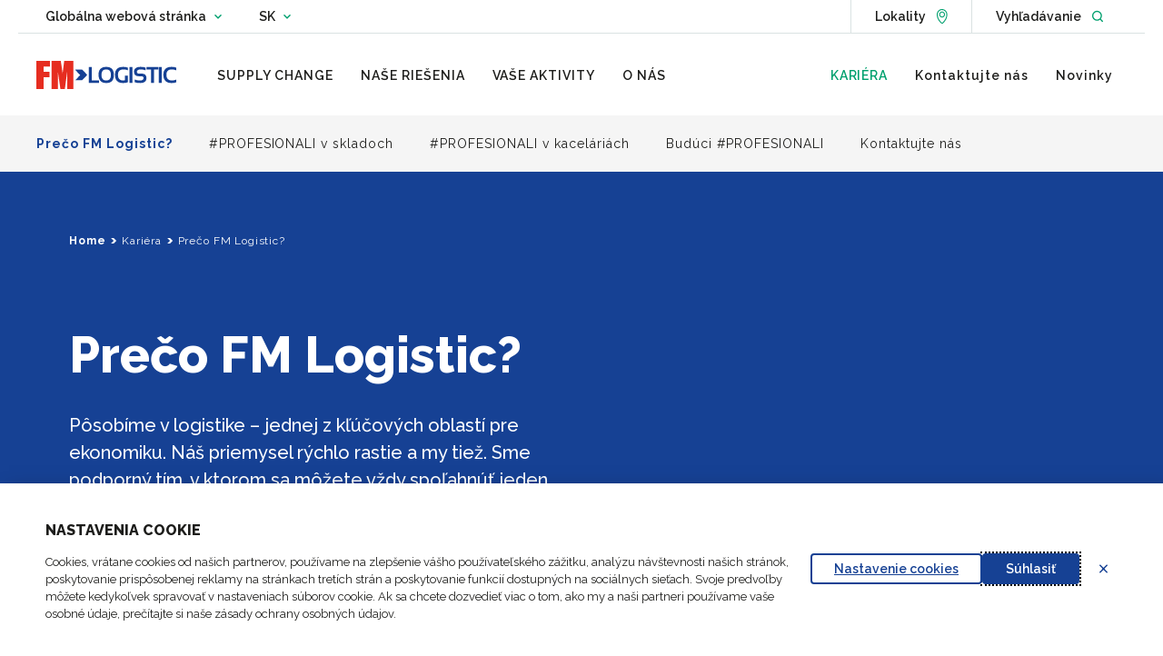

--- FILE ---
content_type: text/html; charset=UTF-8
request_url: https://www.fmlogistic.sk/kariera/preco-nastupit-do-spolocnosti-fm-logistic/
body_size: 31757
content:
<!doctype html>
<html lang="sk-SK">

    <head>
    <meta charset="utf-8">
    <meta http-equiv="x-ua-compatible" content="ie=edge">
    <meta name="viewport" content="width=device-width, initial-scale=1, shrink-to-fit=no">

    <link rel="manifest" href="https://www.fmlogistic.com/app/themes/fmlogistics/dist/manifest.json">
    <link rel="icon" type="image/png" sizes="16x16" href="https://www.fmlogistic.com/app/themes/fmlogistics/dist/icons/favicon-16x16.png">
    <link rel="icon" type="image/png" sizes="32x32" href="https://www.fmlogistic.com/app/themes/fmlogistics/dist/icons/favicon-32x32.png">
    <link rel="apple-touch-icon" sizes="180x180" href="https://www.fmlogistic.com/app/themes/fmlogistics/dist/icons/apple-touch-icon.png">
    <link rel="icon" type="image/png" sizes="192x192" href="https://www.fmlogistic.com/app/themes/fmlogistics/dist/images/android-chrome-192x192.png">
    <link rel="icon" type="image/png" sizes="256x256" href="https://www.fmlogistic.com/app/themes/fmlogistics/dist/images/android-chrome-256x256.png">
    <link rel="mask-icon" href="https://www.fmlogistic.com/app/themes/fmlogistics/dist/icons/safari-pinned-tab.svg" color="#00c036">
    <meta name="msapplication-TileColor" content="#ffffff">
    <meta name="theme-color" content="#ffffff">

    
            <link data-minify="1" rel="preload" as="style" href="https://www.fmlogistic.sk/app/cache/min/7/app/themes/fmlogistics/dist/css/chunk-vendors.895e666c.css?ver=1762344814">
        <link data-minify="1" rel="preload" as="style" href="https://www.fmlogistic.sk/app/cache/min/7/app/themes/fmlogistics/dist/css/chunk-common.feb39f09.css?ver=1765475084">
        <link data-minify="1" rel="preload" as="style" href="https://www.fmlogistic.sk/app/cache/min/7/app/themes/fmlogistics/dist/css/application.f6a8bb26.css?ver=1765475085">
        <link rel="preload" as="script" href="https://www.fmlogistic.com/app/themes/fmlogistics/dist/js/critical.9d06ae7c.js">
    <link rel="preload" as="script" href="https://www.fmlogistic.com/app/themes/fmlogistics/dist/js/chunk-vendors.37de5c05.js">
    <link rel="preload" as="script" href="https://www.fmlogistic.com/app/themes/fmlogistics/dist/js/chunk-common.90133691.js">
    <link rel="preload" as="script" href="https://www.fmlogistic.com/app/themes/fmlogistics/dist/js/application.cd1573fb.js">

    <meta name="google-site-verification" content="Ed1FKvBZFfmM1HsxkMpZo4TwunUrYRI8RlIsd56FMBU"/>

    <meta name='robots' content='noindex, follow' />
	<style>img:is([sizes="auto" i], [sizes^="auto," i]) { contain-intrinsic-size: 3000px 1500px }</style>
	<link rel="alternate" href="https://www.fmlogistic.sk/kariera/preco-nastupit-do-spolocnosti-fm-logistic/" hreflang="sk-sk" />
<link rel="alternate" href="https://www.fmlogistic.sk/en/career/why-join-fm-logistic/" hreflang="en-gb" />
<link rel="alternate" href="https://www.fmlogistic.sk/kariera/preco-nastupit-do-spolocnosti-fm-logistic/" hreflang="x-default" />
    <!-- Google Tag Manager -->
    <script>
        (function(w,d,s,l,i){w[l]=w[l]||[];w[l].push({'gtm.start':
                new Date().getTime(),event:'gtm.js'});var f=d.getElementsByTagName(s)[0],
            j=d.createElement(s),dl=l!='dataLayer'?'&l='+l:'';j.async=true;j.src=
            'https://www.googletagmanager.com/gtm.js?id='+i+dl;f.parentNode.insertBefore(j,f);
        })(window,document,'script','dataLayer', 'GTM-KCC3SLC');
    </script>
    <!-- End Google Tag Manager -->

	<!-- This site is optimized with the Yoast SEO plugin v26.2 - https://yoast.com/wordpress/plugins/seo/ -->
	<title>Nájdite si prácu a budujte svoju kariéru v spoločnosti FM Logistic</title>
	<meta name="description" content="Objavte, čo vám FM Logistic ponúka, nájdite si svoje miesto a pripojte sa k tímu !" />
	<meta property="og:locale" content="sk_SK" />
	<meta property="og:locale:alternate" content="en_GB" />
	<meta property="og:type" content="article" />
	<meta property="og:title" content="Nájdite si prácu a budujte svoju kariéru v spoločnosti FM Logistic" />
	<meta property="og:description" content="Objavte, čo vám FM Logistic ponúka, nájdite si svoje miesto a pripojte sa k tímu !" />
	<meta property="og:url" content="https://www.fmlogistic.sk/kariera/preco-nastupit-do-spolocnosti-fm-logistic/" />
	<meta property="og:site_name" content="FM Logistic Slovensko" />
	<meta property="article:modified_time" content="2023-04-25T07:37:41+00:00" />
	<meta property="og:image" content="https://storage.googleapis.com/fml-prod-1-www-fmlogistic-com-media/sites/7/2021/09/reformaty-foto-2000x924-Anezka-Lukacova-quality-controller-kontrolor-kvality-sklad.png" />
	<meta property="og:image:width" content="2000" />
	<meta property="og:image:height" content="924" />
	<meta property="og:image:type" content="image/png" />
	<meta name="twitter:card" content="summary_large_image" />
	<script type="application/ld+json" class="yoast-schema-graph">{"@context":"https://schema.org","@graph":[{"@type":"WebPage","@id":"https://www.fmlogistic.sk/kariera/preco-nastupit-do-spolocnosti-fm-logistic/","url":"https://www.fmlogistic.sk/kariera/preco-nastupit-do-spolocnosti-fm-logistic/","name":"Nájdite si prácu a budujte svoju kariéru v spoločnosti FM Logistic","isPartOf":{"@id":"https://www.fmlogistic.sk/#website"},"primaryImageOfPage":{"@id":"https://www.fmlogistic.sk/kariera/preco-nastupit-do-spolocnosti-fm-logistic/#primaryimage"},"image":{"@id":"https://www.fmlogistic.sk/kariera/preco-nastupit-do-spolocnosti-fm-logistic/#primaryimage"},"thumbnailUrl":"/app/uploads/sites/7/2021/09/reformaty-foto-2000x924-Anezka-Lukacova-quality-controller-kontrolor-kvality-sklad.png","datePublished":"2021-09-21T09:16:16+00:00","dateModified":"2023-04-25T07:37:41+00:00","description":"Objavte, čo vám FM Logistic ponúka, nájdite si svoje miesto a pripojte sa k tímu !","breadcrumb":{"@id":"https://www.fmlogistic.sk/kariera/preco-nastupit-do-spolocnosti-fm-logistic/#breadcrumb"},"inLanguage":"sk-SK","potentialAction":[{"@type":"ReadAction","target":["https://www.fmlogistic.sk/kariera/preco-nastupit-do-spolocnosti-fm-logistic/"]}]},{"@type":"ImageObject","inLanguage":"sk-SK","@id":"https://www.fmlogistic.sk/kariera/preco-nastupit-do-spolocnosti-fm-logistic/#primaryimage","url":"/app/uploads/sites/7/2021/09/reformaty-foto-2000x924-Anezka-Lukacova-quality-controller-kontrolor-kvality-sklad.png","contentUrl":"/app/uploads/sites/7/2021/09/reformaty-foto-2000x924-Anezka-Lukacova-quality-controller-kontrolor-kvality-sklad.png","width":2000,"height":924,"caption":"kontrolór kvality &#8211"},{"@type":"BreadcrumbList","@id":"https://www.fmlogistic.sk/kariera/preco-nastupit-do-spolocnosti-fm-logistic/#breadcrumb","itemListElement":[{"@type":"ListItem","position":1,"name":"Home","item":"https://www.fmlogistic.sk/"},{"@type":"ListItem","position":2,"name":"Kariéra","item":"https://www.fmlogistic.sk/kariera/"},{"@type":"ListItem","position":3,"name":"Prečo FM Logistic?"}]},[],[]]}</script>
	<!-- / Yoast SEO plugin. -->


<link rel='dns-prefetch' href='//www.fmlogistic.com' />
<link rel='dns-prefetch' href='//cdn.plyr.io' />

<style id='wp-emoji-styles-inline-css' type='text/css'>

	img.wp-smiley, img.emoji {
		display: inline !important;
		border: none !important;
		box-shadow: none !important;
		height: 1em !important;
		width: 1em !important;
		margin: 0 0.07em !important;
		vertical-align: -0.1em !important;
		background: none !important;
		padding: 0 !important;
	}
</style>
<link rel='stylesheet' id='wp-block-library-css' href='https://www.fmlogistic.sk/wp/wp-includes/css/dist/block-library/style.min.css?ver=6.8.3' type='text/css' media='all' />
<style id='safe-svg-svg-icon-style-inline-css' type='text/css'>
.safe-svg-cover{text-align:center}.safe-svg-cover .safe-svg-inside{display:inline-block;max-width:100%}.safe-svg-cover svg{fill:currentColor;height:100%;max-height:100%;max-width:100%;width:100%}

</style>
<style id='global-styles-inline-css' type='text/css'>
:root{--wp--preset--aspect-ratio--square: 1;--wp--preset--aspect-ratio--4-3: 4/3;--wp--preset--aspect-ratio--3-4: 3/4;--wp--preset--aspect-ratio--3-2: 3/2;--wp--preset--aspect-ratio--2-3: 2/3;--wp--preset--aspect-ratio--16-9: 16/9;--wp--preset--aspect-ratio--9-16: 9/16;--wp--preset--color--black: #000000;--wp--preset--color--cyan-bluish-gray: #abb8c3;--wp--preset--color--white: #ffffff;--wp--preset--color--pale-pink: #f78da7;--wp--preset--color--vivid-red: #cf2e2e;--wp--preset--color--luminous-vivid-orange: #ff6900;--wp--preset--color--luminous-vivid-amber: #fcb900;--wp--preset--color--light-green-cyan: #7bdcb5;--wp--preset--color--vivid-green-cyan: #00d084;--wp--preset--color--pale-cyan-blue: #8ed1fc;--wp--preset--color--vivid-cyan-blue: #0693e3;--wp--preset--color--vivid-purple: #9b51e0;--wp--preset--color--green: #00d425;--wp--preset--color--blue: #164194;--wp--preset--color--blue-light: #00B3E4;--wp--preset--color--grey: #768692;--wp--preset--color--pink: #FF74E3;--wp--preset--color--orange: #FF9400;--wp--preset--gradient--vivid-cyan-blue-to-vivid-purple: linear-gradient(135deg,rgba(6,147,227,1) 0%,rgb(155,81,224) 100%);--wp--preset--gradient--light-green-cyan-to-vivid-green-cyan: linear-gradient(135deg,rgb(122,220,180) 0%,rgb(0,208,130) 100%);--wp--preset--gradient--luminous-vivid-amber-to-luminous-vivid-orange: linear-gradient(135deg,rgba(252,185,0,1) 0%,rgba(255,105,0,1) 100%);--wp--preset--gradient--luminous-vivid-orange-to-vivid-red: linear-gradient(135deg,rgba(255,105,0,1) 0%,rgb(207,46,46) 100%);--wp--preset--gradient--very-light-gray-to-cyan-bluish-gray: linear-gradient(135deg,rgb(238,238,238) 0%,rgb(169,184,195) 100%);--wp--preset--gradient--cool-to-warm-spectrum: linear-gradient(135deg,rgb(74,234,220) 0%,rgb(151,120,209) 20%,rgb(207,42,186) 40%,rgb(238,44,130) 60%,rgb(251,105,98) 80%,rgb(254,248,76) 100%);--wp--preset--gradient--blush-light-purple: linear-gradient(135deg,rgb(255,206,236) 0%,rgb(152,150,240) 100%);--wp--preset--gradient--blush-bordeaux: linear-gradient(135deg,rgb(254,205,165) 0%,rgb(254,45,45) 50%,rgb(107,0,62) 100%);--wp--preset--gradient--luminous-dusk: linear-gradient(135deg,rgb(255,203,112) 0%,rgb(199,81,192) 50%,rgb(65,88,208) 100%);--wp--preset--gradient--pale-ocean: linear-gradient(135deg,rgb(255,245,203) 0%,rgb(182,227,212) 50%,rgb(51,167,181) 100%);--wp--preset--gradient--electric-grass: linear-gradient(135deg,rgb(202,248,128) 0%,rgb(113,206,126) 100%);--wp--preset--gradient--midnight: linear-gradient(135deg,rgb(2,3,129) 0%,rgb(40,116,252) 100%);--wp--preset--font-size--small: 13px;--wp--preset--font-size--medium: 20px;--wp--preset--font-size--large: 36px;--wp--preset--font-size--x-large: 42px;--wp--preset--spacing--20: 0.44rem;--wp--preset--spacing--30: 0.67rem;--wp--preset--spacing--40: 1rem;--wp--preset--spacing--50: 1.5rem;--wp--preset--spacing--60: 2.25rem;--wp--preset--spacing--70: 3.38rem;--wp--preset--spacing--80: 5.06rem;--wp--preset--shadow--natural: 6px 6px 9px rgba(0, 0, 0, 0.2);--wp--preset--shadow--deep: 12px 12px 50px rgba(0, 0, 0, 0.4);--wp--preset--shadow--sharp: 6px 6px 0px rgba(0, 0, 0, 0.2);--wp--preset--shadow--outlined: 6px 6px 0px -3px rgba(255, 255, 255, 1), 6px 6px rgba(0, 0, 0, 1);--wp--preset--shadow--crisp: 6px 6px 0px rgba(0, 0, 0, 1);}:where(body) { margin: 0; }.wp-site-blocks > .alignleft { float: left; margin-right: 2em; }.wp-site-blocks > .alignright { float: right; margin-left: 2em; }.wp-site-blocks > .aligncenter { justify-content: center; margin-left: auto; margin-right: auto; }:where(.is-layout-flex){gap: 0.5em;}:where(.is-layout-grid){gap: 0.5em;}.is-layout-flow > .alignleft{float: left;margin-inline-start: 0;margin-inline-end: 2em;}.is-layout-flow > .alignright{float: right;margin-inline-start: 2em;margin-inline-end: 0;}.is-layout-flow > .aligncenter{margin-left: auto !important;margin-right: auto !important;}.is-layout-constrained > .alignleft{float: left;margin-inline-start: 0;margin-inline-end: 2em;}.is-layout-constrained > .alignright{float: right;margin-inline-start: 2em;margin-inline-end: 0;}.is-layout-constrained > .aligncenter{margin-left: auto !important;margin-right: auto !important;}.is-layout-constrained > :where(:not(.alignleft):not(.alignright):not(.alignfull)){margin-left: auto !important;margin-right: auto !important;}body .is-layout-flex{display: flex;}.is-layout-flex{flex-wrap: wrap;align-items: center;}.is-layout-flex > :is(*, div){margin: 0;}body .is-layout-grid{display: grid;}.is-layout-grid > :is(*, div){margin: 0;}body{padding-top: 0px;padding-right: 0px;padding-bottom: 0px;padding-left: 0px;}a:where(:not(.wp-element-button)){text-decoration: underline;}:root :where(.wp-element-button, .wp-block-button__link){background-color: #32373c;border-width: 0;color: #fff;font-family: inherit;font-size: inherit;line-height: inherit;padding: calc(0.667em + 2px) calc(1.333em + 2px);text-decoration: none;}.has-black-color{color: var(--wp--preset--color--black) !important;}.has-cyan-bluish-gray-color{color: var(--wp--preset--color--cyan-bluish-gray) !important;}.has-white-color{color: var(--wp--preset--color--white) !important;}.has-pale-pink-color{color: var(--wp--preset--color--pale-pink) !important;}.has-vivid-red-color{color: var(--wp--preset--color--vivid-red) !important;}.has-luminous-vivid-orange-color{color: var(--wp--preset--color--luminous-vivid-orange) !important;}.has-luminous-vivid-amber-color{color: var(--wp--preset--color--luminous-vivid-amber) !important;}.has-light-green-cyan-color{color: var(--wp--preset--color--light-green-cyan) !important;}.has-vivid-green-cyan-color{color: var(--wp--preset--color--vivid-green-cyan) !important;}.has-pale-cyan-blue-color{color: var(--wp--preset--color--pale-cyan-blue) !important;}.has-vivid-cyan-blue-color{color: var(--wp--preset--color--vivid-cyan-blue) !important;}.has-vivid-purple-color{color: var(--wp--preset--color--vivid-purple) !important;}.has-green-color{color: var(--wp--preset--color--green) !important;}.has-blue-color{color: var(--wp--preset--color--blue) !important;}.has-blue-light-color{color: var(--wp--preset--color--blue-light) !important;}.has-grey-color{color: var(--wp--preset--color--grey) !important;}.has-pink-color{color: var(--wp--preset--color--pink) !important;}.has-orange-color{color: var(--wp--preset--color--orange) !important;}.has-black-background-color{background-color: var(--wp--preset--color--black) !important;}.has-cyan-bluish-gray-background-color{background-color: var(--wp--preset--color--cyan-bluish-gray) !important;}.has-white-background-color{background-color: var(--wp--preset--color--white) !important;}.has-pale-pink-background-color{background-color: var(--wp--preset--color--pale-pink) !important;}.has-vivid-red-background-color{background-color: var(--wp--preset--color--vivid-red) !important;}.has-luminous-vivid-orange-background-color{background-color: var(--wp--preset--color--luminous-vivid-orange) !important;}.has-luminous-vivid-amber-background-color{background-color: var(--wp--preset--color--luminous-vivid-amber) !important;}.has-light-green-cyan-background-color{background-color: var(--wp--preset--color--light-green-cyan) !important;}.has-vivid-green-cyan-background-color{background-color: var(--wp--preset--color--vivid-green-cyan) !important;}.has-pale-cyan-blue-background-color{background-color: var(--wp--preset--color--pale-cyan-blue) !important;}.has-vivid-cyan-blue-background-color{background-color: var(--wp--preset--color--vivid-cyan-blue) !important;}.has-vivid-purple-background-color{background-color: var(--wp--preset--color--vivid-purple) !important;}.has-green-background-color{background-color: var(--wp--preset--color--green) !important;}.has-blue-background-color{background-color: var(--wp--preset--color--blue) !important;}.has-blue-light-background-color{background-color: var(--wp--preset--color--blue-light) !important;}.has-grey-background-color{background-color: var(--wp--preset--color--grey) !important;}.has-pink-background-color{background-color: var(--wp--preset--color--pink) !important;}.has-orange-background-color{background-color: var(--wp--preset--color--orange) !important;}.has-black-border-color{border-color: var(--wp--preset--color--black) !important;}.has-cyan-bluish-gray-border-color{border-color: var(--wp--preset--color--cyan-bluish-gray) !important;}.has-white-border-color{border-color: var(--wp--preset--color--white) !important;}.has-pale-pink-border-color{border-color: var(--wp--preset--color--pale-pink) !important;}.has-vivid-red-border-color{border-color: var(--wp--preset--color--vivid-red) !important;}.has-luminous-vivid-orange-border-color{border-color: var(--wp--preset--color--luminous-vivid-orange) !important;}.has-luminous-vivid-amber-border-color{border-color: var(--wp--preset--color--luminous-vivid-amber) !important;}.has-light-green-cyan-border-color{border-color: var(--wp--preset--color--light-green-cyan) !important;}.has-vivid-green-cyan-border-color{border-color: var(--wp--preset--color--vivid-green-cyan) !important;}.has-pale-cyan-blue-border-color{border-color: var(--wp--preset--color--pale-cyan-blue) !important;}.has-vivid-cyan-blue-border-color{border-color: var(--wp--preset--color--vivid-cyan-blue) !important;}.has-vivid-purple-border-color{border-color: var(--wp--preset--color--vivid-purple) !important;}.has-green-border-color{border-color: var(--wp--preset--color--green) !important;}.has-blue-border-color{border-color: var(--wp--preset--color--blue) !important;}.has-blue-light-border-color{border-color: var(--wp--preset--color--blue-light) !important;}.has-grey-border-color{border-color: var(--wp--preset--color--grey) !important;}.has-pink-border-color{border-color: var(--wp--preset--color--pink) !important;}.has-orange-border-color{border-color: var(--wp--preset--color--orange) !important;}.has-vivid-cyan-blue-to-vivid-purple-gradient-background{background: var(--wp--preset--gradient--vivid-cyan-blue-to-vivid-purple) !important;}.has-light-green-cyan-to-vivid-green-cyan-gradient-background{background: var(--wp--preset--gradient--light-green-cyan-to-vivid-green-cyan) !important;}.has-luminous-vivid-amber-to-luminous-vivid-orange-gradient-background{background: var(--wp--preset--gradient--luminous-vivid-amber-to-luminous-vivid-orange) !important;}.has-luminous-vivid-orange-to-vivid-red-gradient-background{background: var(--wp--preset--gradient--luminous-vivid-orange-to-vivid-red) !important;}.has-very-light-gray-to-cyan-bluish-gray-gradient-background{background: var(--wp--preset--gradient--very-light-gray-to-cyan-bluish-gray) !important;}.has-cool-to-warm-spectrum-gradient-background{background: var(--wp--preset--gradient--cool-to-warm-spectrum) !important;}.has-blush-light-purple-gradient-background{background: var(--wp--preset--gradient--blush-light-purple) !important;}.has-blush-bordeaux-gradient-background{background: var(--wp--preset--gradient--blush-bordeaux) !important;}.has-luminous-dusk-gradient-background{background: var(--wp--preset--gradient--luminous-dusk) !important;}.has-pale-ocean-gradient-background{background: var(--wp--preset--gradient--pale-ocean) !important;}.has-electric-grass-gradient-background{background: var(--wp--preset--gradient--electric-grass) !important;}.has-midnight-gradient-background{background: var(--wp--preset--gradient--midnight) !important;}.has-small-font-size{font-size: var(--wp--preset--font-size--small) !important;}.has-medium-font-size{font-size: var(--wp--preset--font-size--medium) !important;}.has-large-font-size{font-size: var(--wp--preset--font-size--large) !important;}.has-x-large-font-size{font-size: var(--wp--preset--font-size--x-large) !important;}
:where(.wp-block-post-template.is-layout-flex){gap: 1.25em;}:where(.wp-block-post-template.is-layout-grid){gap: 1.25em;}
:where(.wp-block-columns.is-layout-flex){gap: 2em;}:where(.wp-block-columns.is-layout-grid){gap: 2em;}
:root :where(.wp-block-pullquote){font-size: 1.5em;line-height: 1.6;}
</style>
<link data-minify="1" rel='stylesheet' id='fm-logistics/chunk-vendors-style-css' href='https://www.fmlogistic.sk/app/cache/min/7/app/themes/fmlogistics/dist/css/chunk-vendors.895e666c.css?ver=1762344814' type='text/css' media='all' />
<link data-minify="1" rel='stylesheet' id='fm-logistics/chunk-common-style-css' href='https://www.fmlogistic.sk/app/cache/min/7/app/themes/fmlogistics/dist/css/chunk-common.feb39f09.css?ver=1765475084' type='text/css' media='all' />
<link data-minify="1" rel='stylesheet' id='fm-logistics/application-style-css' href='https://www.fmlogistic.sk/app/cache/min/7/app/themes/fmlogistics/dist/css/application.f6a8bb26.css?ver=1765475085' type='text/css' media='all' />
<link data-minify="1" rel='stylesheet' id='plyr-style-css' href='https://www.fmlogistic.sk/app/cache/min/7/3.6.8/plyr.css?ver=1762344815' type='text/css' media='all' />
<link data-minify="1" rel='stylesheet' id='dnd-upload-cf7-css' href='https://www.fmlogistic.sk/app/cache/min/7/app/plugins/drag-and-drop-multiple-file-upload-contact-form-7/assets/css/dnd-upload-cf7.css?ver=1762344815' type='text/css' media='all' />
<script type="text/javascript" src="https://www.fmlogistic.sk/wp/wp-includes/js/jquery/jquery.min.js?ver=3.7.1" id="jquery-core-js" data-rocket-defer defer></script>
<script type="text/javascript" src="https://www.fmlogistic.sk/wp/wp-includes/js/jquery/jquery-migrate.min.js?ver=3.4.1" id="jquery-migrate-js" data-rocket-defer defer></script>
<script type="text/javascript" src="https://www.fmlogistic.com/app/themes/fmlogistics/dist/js/critical.9d06ae7c.js" id="fm-logistics/critical-script-js" data-rocket-defer defer></script>
<link rel="https://api.w.org/" href="https://www.fmlogistic.sk/wp-json/" /><link rel="alternate" title="JSON" type="application/json" href="https://www.fmlogistic.sk/wp-json/wp/v2/career/1872" /><link rel='shortlink' href='https://www.fmlogistic.sk/?p=1872' />
<link rel="alternate" title="oEmbed (JSON)" type="application/json+oembed" href="https://www.fmlogistic.sk/wp-json/oembed/1.0/embed?url=https%3A%2F%2Fwww.fmlogistic.sk%2Fkariera%2Fpreco-nastupit-do-spolocnosti-fm-logistic%2F" />
<link rel="alternate" title="oEmbed (XML)" type="text/xml+oembed" href="https://www.fmlogistic.sk/wp-json/oembed/1.0/embed?url=https%3A%2F%2Fwww.fmlogistic.sk%2Fkariera%2Fpreco-nastupit-do-spolocnosti-fm-logistic%2F&#038;format=xml" />

<script type="text/javascript">var _rollbarConfig = {"accessToken":"93661a5c7c844ba7ae747150c2848d0b","captureUncaught":true,"payload":{"environment":"production"}};!function(r){var e={};function o(n){if(e[n])return e[n].exports;var t=e[n]={i:n,l:!1,exports:{}};return r[n].call(t.exports,t,t.exports,o),t.l=!0,t.exports}o.m=r,o.c=e,o.d=function(r,e,n){o.o(r,e)||Object.defineProperty(r,e,{enumerable:!0,get:n})},o.r=function(r){"undefined"!=typeof Symbol&&Symbol.toStringTag&&Object.defineProperty(r,Symbol.toStringTag,{value:"Module"}),Object.defineProperty(r,"__esModule",{value:!0})},o.t=function(r,e){if(1&e&&(r=o(r)),8&e)return r;if(4&e&&"object"==typeof r&&r&&r.__esModule)return r;var n=Object.create(null);if(o.r(n),Object.defineProperty(n,"default",{enumerable:!0,value:r}),2&e&&"string"!=typeof r)for(var t in r)o.d(n,t,function(e){return r[e]}.bind(null,t));return n},o.n=function(r){var e=r&&r.__esModule?function(){return r.default}:function(){return r};return o.d(e,"a",e),e},o.o=function(r,e){return Object.prototype.hasOwnProperty.call(r,e)},o.p="",o(o.s=0)}([function(r,e,o){"use strict";var n=o(1),t=o(4);_rollbarConfig=_rollbarConfig||{},_rollbarConfig.rollbarJsUrl=_rollbarConfig.rollbarJsUrl||"https://cdn.rollbar.com/rollbarjs/refs/tags/v2.17.0/rollbar.min.js",_rollbarConfig.async=void 0===_rollbarConfig.async||_rollbarConfig.async;var a=n.setupShim(window,_rollbarConfig),l=t(_rollbarConfig);window.rollbar=n.Rollbar,a.loadFull(window,document,!_rollbarConfig.async,_rollbarConfig,l)},function(r,e,o){"use strict";var n=o(2);function t(r){return function(){try{return r.apply(this,arguments)}catch(r){try{console.error("[Rollbar]: Internal error",r)}catch(r){}}}}var a=0;function l(r,e){this.options=r,this._rollbarOldOnError=null;var o=a++;this.shimId=function(){return o},"undefined"!=typeof window&&window._rollbarShims&&(window._rollbarShims[o]={handler:e,messages:[]})}var i=o(3),s=function(r,e){return new l(r,e)},d=function(r){return new i(s,r)};function c(r){return t((function(){var e=this,o=Array.prototype.slice.call(arguments,0),n={shim:e,method:r,args:o,ts:new Date};window._rollbarShims[this.shimId()].messages.push(n)}))}l.prototype.loadFull=function(r,e,o,n,a){var l=!1,i=e.createElement("script"),s=e.getElementsByTagName("script")[0],d=s.parentNode;i.crossOrigin="",i.src=n.rollbarJsUrl,o||(i.async=!0),i.onload=i.onreadystatechange=t((function(){if(!(l||this.readyState&&"loaded"!==this.readyState&&"complete"!==this.readyState)){i.onload=i.onreadystatechange=null;try{d.removeChild(i)}catch(r){}l=!0,function(){var e;if(void 0===r._rollbarDidLoad){e=new Error("rollbar.js did not load");for(var o,n,t,l,i=0;o=r._rollbarShims[i++];)for(o=o.messages||[];n=o.shift();)for(t=n.args||[],i=0;i<t.length;++i)if("function"==typeof(l=t[i])){l(e);break}}"function"==typeof a&&a(e)}()}})),d.insertBefore(i,s)},l.prototype.wrap=function(r,e,o){try{var n;if(n="function"==typeof e?e:function(){return e||{}},"function"!=typeof r)return r;if(r._isWrap)return r;if(!r._rollbar_wrapped&&(r._rollbar_wrapped=function(){o&&"function"==typeof o&&o.apply(this,arguments);try{return r.apply(this,arguments)}catch(o){var e=o;throw e&&("string"==typeof e&&(e=new String(e)),e._rollbarContext=n()||{},e._rollbarContext._wrappedSource=r.toString(),window._rollbarWrappedError=e),e}},r._rollbar_wrapped._isWrap=!0,r.hasOwnProperty))for(var t in r)r.hasOwnProperty(t)&&(r._rollbar_wrapped[t]=r[t]);return r._rollbar_wrapped}catch(e){return r}};for(var u="log,debug,info,warn,warning,error,critical,global,configure,handleUncaughtException,handleAnonymousErrors,handleUnhandledRejection,captureEvent,captureDomContentLoaded,captureLoad".split(","),p=0;p<u.length;++p)l.prototype[u[p]]=c(u[p]);r.exports={setupShim:function(r,e){if(r){var o=e.globalAlias||"Rollbar";if("object"==typeof r[o])return r[o];r._rollbarShims={},r._rollbarWrappedError=null;var a=new d(e);return t((function(){e.captureUncaught&&(a._rollbarOldOnError=r.onerror,n.captureUncaughtExceptions(r,a,!0),e.wrapGlobalEventHandlers&&n.wrapGlobals(r,a,!0)),e.captureUnhandledRejections&&n.captureUnhandledRejections(r,a,!0);var t=e.autoInstrument;return!1!==e.enabled&&(void 0===t||!0===t||"object"==typeof t&&t.network)&&r.addEventListener&&(r.addEventListener("load",a.captureLoad.bind(a)),r.addEventListener("DOMContentLoaded",a.captureDomContentLoaded.bind(a))),r[o]=a,a}))()}},Rollbar:d}},function(r,e,o){"use strict";function n(r,e,o,n){r._rollbarWrappedError&&(n[4]||(n[4]=r._rollbarWrappedError),n[5]||(n[5]=r._rollbarWrappedError._rollbarContext),r._rollbarWrappedError=null);var t=e.handleUncaughtException.apply(e,n);o&&o.apply(r,n),"anonymous"===t&&(e.anonymousErrorsPending+=1)}function t(r,e,o){if(e.hasOwnProperty&&e.hasOwnProperty("addEventListener")){for(var n=e.addEventListener;n._rollbarOldAdd&&n.belongsToShim;)n=n._rollbarOldAdd;var t=function(e,o,t){n.call(this,e,r.wrap(o),t)};t._rollbarOldAdd=n,t.belongsToShim=o,e.addEventListener=t;for(var a=e.removeEventListener;a._rollbarOldRemove&&a.belongsToShim;)a=a._rollbarOldRemove;var l=function(r,e,o){a.call(this,r,e&&e._rollbar_wrapped||e,o)};l._rollbarOldRemove=a,l.belongsToShim=o,e.removeEventListener=l}}r.exports={captureUncaughtExceptions:function(r,e,o){if(r){var t;if("function"==typeof e._rollbarOldOnError)t=e._rollbarOldOnError;else if(r.onerror){for(t=r.onerror;t._rollbarOldOnError;)t=t._rollbarOldOnError;e._rollbarOldOnError=t}e.handleAnonymousErrors();var a=function(){var o=Array.prototype.slice.call(arguments,0);n(r,e,t,o)};o&&(a._rollbarOldOnError=t),r.onerror=a}},captureUnhandledRejections:function(r,e,o){if(r){"function"==typeof r._rollbarURH&&r._rollbarURH.belongsToShim&&r.removeEventListener("unhandledrejection",r._rollbarURH);var n=function(r){var o,n,t;try{o=r.reason}catch(r){o=void 0}try{n=r.promise}catch(r){n="[unhandledrejection] error getting `promise` from event"}try{t=r.detail,!o&&t&&(o=t.reason,n=t.promise)}catch(r){}o||(o="[unhandledrejection] error getting `reason` from event"),e&&e.handleUnhandledRejection&&e.handleUnhandledRejection(o,n)};n.belongsToShim=o,r._rollbarURH=n,r.addEventListener("unhandledrejection",n)}},wrapGlobals:function(r,e,o){if(r){var n,a,l="EventTarget,Window,Node,ApplicationCache,AudioTrackList,ChannelMergerNode,CryptoOperation,EventSource,FileReader,HTMLUnknownElement,IDBDatabase,IDBRequest,IDBTransaction,KeyOperation,MediaController,MessagePort,ModalWindow,Notification,SVGElementInstance,Screen,TextTrack,TextTrackCue,TextTrackList,WebSocket,WebSocketWorker,Worker,XMLHttpRequest,XMLHttpRequestEventTarget,XMLHttpRequestUpload".split(",");for(n=0;n<l.length;++n)r[a=l[n]]&&r[a].prototype&&t(e,r[a].prototype,o)}}}},function(r,e,o){"use strict";function n(r,e){this.impl=r(e,this),this.options=e,function(r){for(var e=function(r){return function(){var e=Array.prototype.slice.call(arguments,0);if(this.impl[r])return this.impl[r].apply(this.impl,e)}},o="log,debug,info,warn,warning,error,critical,global,configure,handleUncaughtException,handleAnonymousErrors,handleUnhandledRejection,_createItem,wrap,loadFull,shimId,captureEvent,captureDomContentLoaded,captureLoad".split(","),n=0;n<o.length;n++)r[o[n]]=e(o[n])}(n.prototype)}n.prototype._swapAndProcessMessages=function(r,e){var o,n,t;for(this.impl=r(this.options);o=e.shift();)n=o.method,t=o.args,this[n]&&"function"==typeof this[n]&&("captureDomContentLoaded"===n||"captureLoad"===n?this[n].apply(this,[t[0],o.ts]):this[n].apply(this,t));return this},r.exports=n},function(r,e,o){"use strict";r.exports=function(r){return function(e){if(!e&&!window._rollbarInitialized){for(var o,n,t=(r=r||{}).globalAlias||"Rollbar",a=window.rollbar,l=function(r){return new a(r)},i=0;o=window._rollbarShims[i++];)n||(n=o.handler),o.handler._swapAndProcessMessages(l,o.messages);window[t]=n,window._rollbarInitialized=!0}}}}]);;</script>    <script>
        Rollbar.configure({checkIgnore: function(isUncaught, args, payload) {
            if(payload.body.trace.frames[0].filename == 'https://www.googletagmanager.com/gtm.js'){
                return true;
            }
            // Prevent od androit TV to spam Rollbar https://app.rollbar.com/a/FDProjects/fix/item/FMLogistic/177
            if(payload.client.javascript.browser.includes('rk3368-box')){
                return true;
            }
        }});
    </script>
    <style type="text/css">.recentcomments a{display:inline !important;padding:0 !important;margin:0 !important;}</style><noscript><style id="rocket-lazyload-nojs-css">.rll-youtube-player, [data-lazy-src]{display:none !important;}</style></noscript>
    <!-- Stack for CSS -->
    <meta name="generator" content="WP Rocket 3.20.0.2" data-wpr-features="wpr_defer_js wpr_minify_js wpr_lazyload_images wpr_lazyload_iframes wpr_image_dimensions wpr_minify_css wpr_desktop" /></head>

    <body class="wp-singular career-template-default single single-career postid-1872 wp-theme-fmlogisticsresources dark-theme has-sticky-menu preco-nastupit-do-spolocnosti-fm-logistic app-data index-data singular-data single-data single-career-data single-career-preco-nastupit-do-spolocnosti-fm-logistic-data">
        <!-- Google Tag Manager -->
<noscript>
    <iframe src="https://www.googletagmanager.com/ns.html?id=GTM-KCC3SLC" height="0" width="0" style="display:none;visibility:hidden"></iframe>
</noscript>
<!-- End Google Tag Manager -->

        <div data-rocket-location-hash="2ac8a8eac5949c7b730c453233089925" id="fm-logistics" class="main-app">

            
                <main-header class="main-header" role="banner">
        <div class="nav-desktop" role="navigation" aria-label="Main Navigation desktop">
    <div data-rocket-location-hash="c2b2a1461d8b94e639cd80a05325878c" class="container">
        <div class="nav-top">
            <nav class="multisite-switcher" aria-label="Site and language selection">
                <dropdown class="custom-dropdown swicther-sites dark-theme" id="">
        <button class="dropdown-toggler" type="button" aria-haspopup="true">
                            <span class="placeholder">Globálna webová stránka<span class="sr-only">Change country website</span></span>
            
            <span class="selected"></span>
            <span class="caret"></span>
        </button>

        <div class="dropdown" uk-dropdown="animation: uk-animation-slide-top-small">
            <ul class="uk-nav uk-dropdown-nav" role="menu">
                                    <li role="menuitem">
                        <a href="https://www.fmlogistic.com/" z-index="0">Globálne</a>
                    </li>
                                    <li role="menuitem">
                        <a href="https://www.fmlogistic.com.br/" z-index="0">Brazília</a>
                    </li>
                                    <li role="menuitem">
                        <a href="https://www.fmlogistic.cz/" z-index="0">Česká republika</a>
                    </li>
                                    <li role="menuitem">
                        <a href="https://www.fmlogistic.fr/" z-index="0">Francúzsko</a>
                    </li>
                                    <li role="menuitem">
                        <a href="https://www.fmlogistic.hu" z-index="0">Maďarsko</a>
                    </li>
                                    <li role="menuitem">
                        <a href="https://www.fmlogistic.in/" z-index="0">India</a>
                    </li>
                                    <li role="menuitem">
                        <a href="https://www.fmlogistic.pl/" z-index="0">Poľsko</a>
                    </li>
                                    <li role="menuitem">
                        <a href="https://www.fmlogistic.ro/" z-index="0">Rumunsko</a>
                    </li>
                                    <li role="menuitem">
                        <a href="https://www.fmlogistic.es" z-index="0">Španielsko</a>
                    </li>
                                    <li role="menuitem">
                        <a href="https://www.fmlogistic.ua/" z-index="0">Ukrajina</a>
                    </li>
                                    <li role="menuitem">
                        <a href="https://www.fmlogistic.vn" z-index="0">Vietnam</a>
                    </li>
                            </ul>
        </div>
    </dropdown>

                <dropdown class="custom-dropdown switcher-langues dark-theme" id="">
        <button class="dropdown-toggler" type="button" aria-haspopup="true">
            
            <span class="selected">sk</span>
            <span class="caret"></span>
        </button>

        <div class="dropdown" uk-dropdown="animation: uk-animation-slide-top-small">
            <ul class="uk-nav uk-dropdown-nav" role="menu">
                                    <li role="menuitem">
                        <a href="https://www.fmlogistic.sk/en/career/why-join-fm-logistic/" z-index="0">en</a>
                    </li>
                            </ul>
        </div>
    </dropdown>
                <span class="sr-only">Change language</span>
            </nav>

            <nav class="static-link" aria-label="Utility links">
                
                <ul role="list">
                                                                <li role="listitem">
                            <a href="https://www.fmlogistic.sk/lokality/#slovensko" target="" class="link-picto link-location" aria-label="See lokality">
                                <span>Lokality</span>
                                <span class="sr-only">Go to Locations page</span>
                            </a>
                        </li>
                                        <li role="listitem">
                        <a href="javascript:void(0);" class="link-picto link-search" aria-controls="search-form-id" aria-label="Open search">
                            <span>Vyhľadávanie</span>
                            <span class="sr-only">Open website search</span>
                        </a>

                        <div class="header-search">
    <search-form class="search-form" id="search-form-id">
    <form role="search" aria-label="Search on the site" method="get" action="https://www.fmlogistic.sk/">
        <fieldset>
            <div class="field-wrapper">
                <input class="field-search" type="text" value="" placeholder="Vyhľadávanie" name="s">
                <button class="field-clear" type='button'>
                    <span class="toggler">
                        <span></span>
                        <span></span>
                    </span>
                </button>
                <input class="field-submit" type="submit" value="Search">
            </div>
        </fieldset>
    </form>
</search-form>

</div>
                    </li>

                                    </ul>
            </nav>
        </div>
        <div class="nav-bottom" role="navigation" aria-label="Main Navigation">
            <a class="brand" href="https://www.fmlogistic.sk/">
                <span class="sr-only">Go to home page</span>
                <svg class="brand--color" viewBox="0 0 154 31" fill="none" xmlns="http://www.w3.org/2000/svg"><path d="M0 0h15.103v6.21H8.026v5.84h6.384v5.971H7.95V31H0V0zM16.77 0v31h6.922l-.025-19.455L26.487 31h4.872L34 11.545v19.428h6.77V0H30.666l-1.744 13.748-2-13.748H16.77z" fill="#E62D20"/><path d="M55.949 15.5l-5.59-5.76h-7.538l5.59 5.76h7.538zM42.82 21.26h7.564l5.59-5.76h-7.54l-5.614 5.76z" fill="#164194"/><path d="M55.949 15.5H48.41l-5.59-5.76h7.565l5.564 5.76zM61.026 6.715h-3.154v17.57h11.102v-2.84h-7.948V6.715zm15.923-.133c-5.693 0-8.539 2.973-8.539 8.945.257 5.918 3.103 8.89 8.539 8.89 5.59 0 8.384-2.972 8.384-8.89 0-5.972-2.794-8.945-8.384-8.945zm0 14.996c-3.513 0-5.257-2.044-5.257-6.131 0-4.034 1.744 -6.025 5.257-6.025 3.41 0 5.128 2.017 5.128 6.025 0 4.087-1.718 6.13-5.128 6.13zm9.615-6.317c0 6.105 3 9.157 9 9.157 2.051 0 3.77-.319 5.154-.93v-7.325h-3.154v5.123c-.718.186-1.384.292-1.949.292-3.846 0-5.769-2.123-5.769-6.343 0-3.902 2.051-5.84 6.128-5.84 1.693 0 3.282.319 4.744.982V7.431c-1.462-.583-3.128-.849-4.974-.849-6.129 0-9.18 2.893-9.18 8.68zm15.974 9.024h3.154V6.715h-3.154v17.57zm13.077-10.324h-2.897c-1.385 0-2.077-.664-2.077-1.965 0-1.725 1.436-2.574 4.282-2.574 1.898 0 3.692.319 5.41.982V7.431c-1.692-.583-3.512-.849-5.41-.849-4.949 0-7.41 1.805-7.41 5.414 0 3.292 1.743 4.91 5.205 4.91h2.897c1.59 0 2.411.664 2.411 1.965 0 1.805-1.308 2.707-3.898 2.707-2.154 0-4.077-.319-5.769-.982v2.946c1.692.584 3.615.85 5.769.85 4.693 0 7.052-1.859 7.052-5.521-.026-3.265-1.872-4.91-5.565-4.91zm5.744-4.433h4.872v14.757h3.154V9.528h4.871V6.715h-12.897v2.813zm13.513 14.757h3.154V6.715h-3.154v17.57zm14.359-14.863c1.692 0 3.282.319 4.743.982V7.431c-1.461-.583-3.128-.849-5-.849-6.102 0-9.153 2.893-9.153 8.68 0 6.104 3.051 9.156 9.153 9.156 1.872 0 3.513-.292 5-.85v-2.972c-1.461.663-3.051.982-4.743.982-4.077 0-6.103-2.123-6.103-6.343 0-3.875 2.026-5.813 6.103-5.813z" fill="#164194"/>
                    <title>FM Logistic Slovensko</title>
                </svg>
                <svg class="brand--white" viewBox="0 0 154 31" fill="none" xmlns="http://www.w3.org/2000/svg"><path d="M0 0h15.103v6.21H8.026v5.84h6.384v5.971H7.95V31H0V0zM16.77 0v31h6.922l-.025-19.455L26.487 31h4.872L34 11.545v19.428h6.77V0H30.666l-1.744 13.748-2-13.748H16.77zM55.949 15.5l-5.59-5.76h-7.538l5.59 5.76h7.538zM42.82 21.26h7.564l5.59-5.76h-7.54l-5.614 5.76z" fill="#fff"/><path d="M55.949 15.5H48.41l-5.59-5.76h7.565l5.564 5.76zM61.026 6.715h-3.154v17.57h11.102v-2.84h-7.948V6.715zm15.923-.133c-5.693 0-8.539 2.973-8.539 8.945.257 5.918 3.103 8.89 8.539 8.89 5.59 0 8.384-2.972 8.384-8.89 0-5.972-2.794-8.945-8.384-8.945zm0 14.996c-3.513 0-5.257-2.044-5.257-6.131 0-4.034 1.744-6.025 5.257-6.025 3.41 0 5.128 2.017 5.128 6.025 0 4.087-1.718 6.13-5.128 6.13zm9.615-6.317c0 6.105 3 9.157 9 9.157 2.051 0 3.77-.319 5.154-.93v-7.325h-3.154v5.123c-.718.186-1.384.292-1.949.292-3.846 0-5.769-2.123-5.769-6.343 0-3.902 2.051-5.84 6.128-5.84 1.693 0 3.282.319 4.744.982V7.431c-1.462-.583-3.128-.849-4.974-.849-6.129 0-9.18 2.893-9.18 8.68zm15.974 9.024h3.154V6.715h-3.154v17.57zm13.077-10.324h-2.897c-1.385 0-2.077-.664-2.077-1.965 0-1.725 1.436-2.574 4.282-2.574 1.898 0 3.692.319 5.41.982V7.431c-1.692-.583-3.512-.849-5.41-.849-4.949 0-7.41 1.805-7.41 5.414 0 3.292 1.743 4.91 5.205 4.91h2.897c1.59 0 2.411.664 2.411 1.965 0 1.805-1.308 2.707-3.898 2.707-2.154 0-4.077-.319-5.769-.982v2.946c1.692.584 3.615.85 5.769.85 4.693 0 7.052-1.859 7.052-5.521-.026-3.265-1.872-4.91-5.565-4.91zm5.744-4.433h4.872v14.757h3.154V9.528h4.871V6.715h-12.897v2.813zm13.513 14.757h3.154V6.715h-3.154v17.57zm14.359-14.863c1.692 0 3.282.319 4.743.982V7.431c-1.461-.583-3.128-.849-5-.849-6.102 0-9.153 2.893-9.153 8.68 0 6.104 3.051 9.156 9.153 9.156 1.872 0 3.513-.292 5-.85v-2.972c-1.461.663-3.051.982-4.743.982-4.077 0-6.103-2.123-6.103-6.343 0-3.875 2.026-5.813 6.103-5.813z" fill="#fff"/>
                    <title>FM Logistic Slovensko</title>
                </svg>
            </a>
            <nav class="nav nav-primary" role="navigation" aria-label="Main menu">
    <ul class="nav-primary--list" role="menubar">
                    
            <li class="menu-item  " role="none">
                <div class="submenu--inner">
                                            <a 
                            href="https://www.fmlogistic.sk/supply-change/" 
                            role="menuitem" 
                            tabindex="0"
                                                    >
                            <span>Supply Change</span>
                        </a>
                    
                    
                                    </div>

                
            </li>
                    
            <li class="menu-item   has-submenu" role="none">
                <div class="submenu--inner">
                                            <a  
                            href="https://www.fmlogistic.sk/nase-riesenia/"
                            id="submenu-toggle-1995"
                            class="submenu-toggle submenu-trigger"
                            aria-haspopup="true"
                            aria-expanded="false"
                            aria-controls="submenu-1995"
                            tabindex="0"
                            role="menuitem"
                            data-menu-index="1995"
                        >
                            <span>Naše riešenia</span>
                            <span class="icon icon-caret-next" aria-hidden="true"></span>
                        </a>
                    
                    
                                            
                        <div class="submenu" id="submenu-1995" role="menu" aria-hidden="true" aria-labelledby="submenu-toggle-1995">
                            <div data-rocket-location-hash="e6eb6fcccd8ab4e0754c54f80a5d14c0" class="container">
                                <div class="submenu-row">
                                    <div class="submenu-parent">
                                        
                                        <button class="toggle-submenu" aria-label="Retour � Naše riešenia" type="button" tabindex="0">
                                            Naše riešenia
                                        </button>
                                    </div>

                                                                            
                                        <div 
                                            class="submenu-categorie medium" 
                                            role="group"
                                                                                            aria-labelledby="submenu-title-1995-0"
                                                                                    >
                                                                                            <p class="submenu-categorie--title" role="presentation">Základné riešenia</p>
                                            
                                            <ul class="submenu-categorie--list" role="none">
                                                                                                    
                                                    
                                                    <li class="" role="none">
                                                        <a 
                                                            href="https://www.fmlogistic.sk/riesenia/skladove-hospodarstvo/" class="submenu-link  "
                                                            role="menuitem" tabindex="-1"
                                                                                                                    >
                                                            <p class="submenu-title">Skladové hospodárstvo</p>
                                                            <p class="submenu-excerpt">Škálovateľnosť | Modularita | Odbornosť</p>
                                                        </a>
                                                    </li>
                                                                                                    
                                                    
                                                    <li class="" role="none">
                                                        <a 
                                                            href="https://www.fmlogistic.sk/riesenia/co-packing/" class="submenu-link  "
                                                            role="menuitem" tabindex="-1"
                                                                                                                    >
                                                            <p class="submenu-title">Co-Packing</p>
                                                            <p class="submenu-excerpt">Udržateľnosť | Flexibilita | Technicita</p>
                                                        </a>
                                                    </li>
                                                                                                    
                                                    
                                                    <li class="" role="none">
                                                        <a 
                                                            href="https://www.fmlogistic.sk/riesenia/multikanaly/" class="submenu-link  "
                                                            role="menuitem" tabindex="-1"
                                                                                                                    >
                                                            <p class="submenu-title">Multikanál</p>
                                                            <p class="submenu-excerpt">Univerzálnosť | Bezproblémovosť | Inovácia</p>
                                                        </a>
                                                    </li>
                                                                                                    
                                                    
                                                    <li class="" role="none">
                                                        <a 
                                                            href="https://www.fmlogistic.sk/riesenia/preprava/" class="submenu-link  "
                                                            role="menuitem" tabindex="-1"
                                                                                                                    >
                                                            <p class="submenu-title">Preprava</p>
                                                            <p class="submenu-excerpt">Spoľahlivosť | Výkonnosť | Reaktivita</p>
                                                        </a>
                                                    </li>
                                                                                            </ul>
                                        </div>
                                                                            
                                        <div 
                                            class="submenu-categorie" 
                                            role="group"
                                                                                            aria-labelledby="submenu-title-1995-1"
                                                                                    >
                                                                                            <p class="submenu-categorie--title" role="presentation">Integrované riešenia</p>
                                            
                                            <ul class="submenu-categorie--list" role="none">
                                                                                                    
                                                    
                                                    <li class="" role="none">
                                                        <a 
                                                            href="https://www.fmlogistic.sk/riesenia/optimalizacia-dodavatelskeho-retazca/" class="submenu-link  "
                                                            role="menuitem" tabindex="-1"
                                                                                                                    >
                                                            <p class="submenu-title">Optimalizácia dodávateľského reťazca</p>
                                                            <p class="submenu-excerpt">Komplexnosť | Efektívnosť | Udržateľnosť</p>
                                                        </a>
                                                    </li>
                                                                                                    
                                                    
                                                    <li class="" role="none">
                                                        <a 
                                                            href="https://www.fmlogistic.sk/riesenia/mestska-logistika/" class="submenu-link  "
                                                            role="menuitem" tabindex="-1"
                                                                                                                    >
                                                            <p class="submenu-title">Mestská logistika</p>
                                                            <p class="submenu-excerpt">Udržateľnosť | Lokálnosť | Inovatívnosť</p>
                                                        </a>
                                                    </li>
                                                                                            </ul>
                                        </div>
                                    
                                    <div class="submenu-highlight" role="complementary">
                                                                                    <div class="till till-illustrate">
    <figure class="media-element landscape absolute " data-type="nav-till" data-width="740" data-height="630"><picture class="media"><source sizes="(max-width: 767px) 100vw, 300px" data-lazy-srcset="/app/uploads/sites/1/2021/09/FM-Logistic-Supply-Change-460x392.jpg 460w, /app/uploads/sites/1/2021/09/FM-Logistic-Supply-Change-300x255.jpg 300w, /app/uploads/sites/1/2021/09/FM-Logistic-Supply-Change-160x136.jpg 160w, /app/uploads/sites/1/2021/09/FM-Logistic-Supply-Change.jpg 740w"><img width="740" height="630" class="swiper-lazy"  src="data:image/svg+xml,%3Csvg%20xmlns='http://www.w3.org/2000/svg'%20viewBox='0%200%20740%20630'%3E%3C/svg%3E" alt="FM Logistic Supply Change" data-lazy-src="/app/uploads/sites/1/2021/09/FM-Logistic-Supply-Change.jpg"><noscript><img width="740" height="630" class="swiper-lazy"loading="lazy"  src="/app/uploads/sites/1/2021/09/FM-Logistic-Supply-Change.jpg" alt="FM Logistic Supply Change"></noscript></picture></figure>

    <div class="till-content">
        <div class="inner-content">
                        <p class="title">Supply Change</p>
                        
                        <a class="link link-white" role="menuitem" tabindex="-1" href="https://www.fmlogistic.sk/supply-change/" target="">Ďalšie informácie o Supply Change</a>
                    </div>
    </div>
</div>
                                                                            </div>
                                </div>
                            </div>
                        </div>
                                    </div>

                
            </li>
                    
            <li class="menu-item   has-submenu" role="none">
                <div class="submenu--inner">
                                            <a  
                            href="https://www.fmlogistic.sk/vase-aktivity/"
                            id="submenu-toggle-1994"
                            class="submenu-toggle submenu-trigger"
                            aria-haspopup="true"
                            aria-expanded="false"
                            aria-controls="submenu-1994"
                            tabindex="0"
                            role="menuitem"
                            data-menu-index="1994"
                        >
                            <span>Vaše aktivity</span>
                            <span class="icon icon-caret-next" aria-hidden="true"></span>
                        </a>
                    
                    
                                            
                        <div class="submenu" id="submenu-1994" role="menu" aria-hidden="true" aria-labelledby="submenu-toggle-1994">
                            <div class="container">
                                <div class="submenu-row">
                                    <div class="submenu-parent">
                                        
                                        <button class="toggle-submenu" aria-label="Retour � Vaše aktivity" type="button" tabindex="0">
                                            Vaše aktivity
                                        </button>
                                    </div>

                                                                            
                                        <div 
                                            class="submenu-categorie large" 
                                            role="group"
                                                                                            aria-labelledby="submenu-title-1994-0"
                                                                                    >
                                                                                            <p class="submenu-categorie--title" role="presentation">Vaše aktivity</p>
                                            
                                            <ul class="submenu-categorie--list" role="none">
                                                                                                    
                                                    
                                                    <li class="" role="none">
                                                        <a 
                                                            href="https://www.fmlogistic.sk/cinnosti/fmcg-rychlopredajny-spotrebny-tovar/" class="submenu-link  "
                                                            role="menuitem" tabindex="-1"
                                                                                                                    >
                                                            <p class="submenu-title">FMCG (Rýchloobrátkový spotrebný tovar)</p>
                                                            <p class="submenu-excerpt">Vďaka viac ako 50-ročným odborným znalostiam v oblasti dodávateľského&hellip;</p>
                                                        </a>
                                                    </li>
                                                                                                    
                                                    
                                                    <li class="" role="none">
                                                        <a 
                                                            href="https://www.fmlogistic.sk/cinnosti/maloobchod/" class="submenu-link  "
                                                            role="menuitem" tabindex="-1"
                                                                                                                    >
                                                            <p class="submenu-title">Maloobchod</p>
                                                            <p class="submenu-excerpt">V spoločnosti FM Logistic podporujeme zákazníkov a ich vývoj.&hellip;</p>
                                                        </a>
                                                    </li>
                                                                                                    
                                                    
                                                    <li class="" role="none">
                                                        <a 
                                                            href="https://www.fmlogistic.sk/cinnosti/kozmetika-a-luxusne-vyrobky/" class="submenu-link  "
                                                            role="menuitem" tabindex="-1"
                                                                                                                    >
                                                            <p class="submenu-title">Kozmetika a luxusné výrobky</p>
                                                            <p class="submenu-excerpt">Naše logistické riešenia sú prispôsobené pre trh s kozmetickými&hellip;</p>
                                                        </a>
                                                    </li>
                                                                                                    
                                                    
                                                    <li class="" role="none">
                                                        <a 
                                                            href="https://www.fmlogistic.sk/cinnosti/priemysel/" class="submenu-link  "
                                                            role="menuitem" tabindex="-1"
                                                                                                                    >
                                                            <p class="submenu-title">Priemysel</p>
                                                            <p class="submenu-excerpt">Naši zákazníci, ktorí sú hlavnými hráčmi na priemyselnom&hellip;</p>
                                                        </a>
                                                    </li>
                                                                                                    
                                                    
                                                    <li class="" role="none">
                                                        <a 
                                                            href="https://www.fmlogistic.sk/cinnosti/zdravotnictvo/" class="submenu-link  "
                                                            role="menuitem" tabindex="-1"
                                                                                                                    >
                                                            <p class="submenu-title">Zdravotníctvo</p>
                                                            <p class="submenu-excerpt">Bezpečnosť ľudí, sledovanie miesta polohy výrobkov a súlad&hellip;</p>
                                                        </a>
                                                    </li>
                                                                                            </ul>
                                        </div>
                                    
                                    <div class="submenu-highlight" role="complementary">
                                                                                    <div class="till till-illustrate">
    <figure class="media-element landscape absolute " data-type="nav-till" data-width="740" data-height="630"><picture class="media"><source sizes="(max-width: 767px) 100vw, 300px" data-lazy-srcset="/app/uploads/sites/1/2021/09/FM-Logistic-activities-460x392.jpg 460w, /app/uploads/sites/1/2021/09/FM-Logistic-activities-300x255.jpg 300w, /app/uploads/sites/1/2021/09/FM-Logistic-activities-160x136.jpg 160w, /app/uploads/sites/1/2021/09/FM-Logistic-activities.jpg 740w"><img width="740" height="630" class="swiper-lazy"  src="data:image/svg+xml,%3Csvg%20xmlns='http://www.w3.org/2000/svg'%20viewBox='0%200%20740%20630'%3E%3C/svg%3E" alt="FM Logistic activities" data-lazy-src="/app/uploads/sites/1/2021/09/FM-Logistic-activities.jpg"><noscript><img width="740" height="630" class="swiper-lazy"loading="lazy"  src="/app/uploads/sites/1/2021/09/FM-Logistic-activities.jpg" alt="FM Logistic activities"></noscript></picture></figure>

    <div class="till-content">
        <div class="inner-content">
                        <p class="title">Supply Change</p>
                        
                        <a class="link link-white" role="menuitem" tabindex="-1" href="https://www.fmlogistic.sk/supply-change/" target="">Ďalšie informácie o Supply Change</a>
                    </div>
    </div>
</div>
                                                                            </div>
                                </div>
                            </div>
                        </div>
                                    </div>

                
            </li>
                    
            <li class="menu-item   has-submenu" role="none">
                <div class="submenu--inner">
                                            <a  
                            href="https://www.fmlogistic.sk/o-nas/"
                            id="submenu-toggle-4428"
                            class="submenu-toggle submenu-trigger"
                            aria-haspopup="true"
                            aria-expanded="false"
                            aria-controls="submenu-4428"
                            tabindex="0"
                            role="menuitem"
                            data-menu-index="4428"
                        >
                            <span>O nás</span>
                            <span class="icon icon-caret-next" aria-hidden="true"></span>
                        </a>
                    
                    
                                            
                        <div class="submenu" id="submenu-4428" role="menu" aria-hidden="true" aria-labelledby="submenu-toggle-4428">
                            <div class="container">
                                <div class="submenu-row">
                                    <div class="submenu-parent">
                                        
                                        <button class="toggle-submenu" aria-label="Retour � O nás" type="button" tabindex="0">
                                            O nás
                                        </button>
                                    </div>

                                                                            
                                        <div 
                                            class="submenu-categorie large" 
                                            role="group"
                                                                                            aria-labelledby="submenu-title-4428-0"
                                                                                    >
                                                                                            <p class="submenu-categorie--title" role="presentation">O nás</p>
                                            
                                            <ul class="submenu-categorie--list" role="none">
                                                                                                    
                                                    
                                                    <li class="" role="none">
                                                        <a 
                                                            href="https://www.fmlogistic.sk/o-nas/prehlad/" class="submenu-link  "
                                                            role="menuitem" tabindex="-1"
                                                                                                                    >
                                                            <p class="submenu-title">Prehľad</p>
                                                            <p class="submenu-excerpt">FM Logistic zamestnáva 28 600 ľudí, ktorí skutočne veria&hellip;</p>
                                                        </a>
                                                    </li>
                                                                                                    
                                                    
                                                    <li class="" role="none">
                                                        <a 
                                                            href="https://www.fmlogistic.sk/o-nas/nas-ciel/" class="submenu-link  "
                                                            role="menuitem" tabindex="-1"
                                                                                                                    >
                                                            <p class="submenu-title">Náš cieľ</p>
                                                            <p class="submenu-excerpt">Sprístupniť tovary a služby v požadovanom množstve.</p>
                                                        </a>
                                                    </li>
                                                                                                    
                                                    
                                                    <li class="" role="none">
                                                        <a 
                                                            href="https://www.fmlogistic.sk/o-nas/vedenie/" class="submenu-link  "
                                                            role="menuitem" tabindex="-1"
                                                                                                                    >
                                                            <p class="submenu-title">Vedenie</p>
                                                            <p class="submenu-excerpt">Riadenie spoločnosti FM Logistic spĺňa medzinárodné normy:&hellip;</p>
                                                        </a>
                                                    </li>
                                                                                                    
                                                    
                                                    <li class="" role="none">
                                                        <a 
                                                            href="https://www.fmlogistic.sk/o-nas/udrzatelnost/" class="submenu-link  "
                                                            role="menuitem" tabindex="-1"
                                                                                                                    >
                                                            <p class="submenu-title">Udržateľnosť</p>
                                                            <p class="submenu-excerpt">Svet je v ohrození a musíme konať ihneď! V dôsledku toho&hellip;</p>
                                                        </a>
                                                    </li>
                                                                                            </ul>
                                        </div>
                                    
                                    <div class="submenu-highlight" role="complementary">
                                                                                    <div class="till till-testimonial">
    <div class="till-content">
        <div class="inner-content">
            <blockquote>
                <p class="citation">&quot;Náš úspech nebol ponechaný náhode. Je založený na dedičstve rodinných hodnôt v kombinácii s podnikavosťou a zdravým rozumom.</p>
                <cite>
                    <span class="author">Claude Faure</span>
                    <span class="post">Spoluzakladateľ spoločnosti FM Logistic a čestný prezident</span>
                </cite>
            </blockquote>

                    </div>
    </div>
    <div class="arrows">
        <span aria-hidden="true"></span>
        <span aria-hidden="true"></span>
    </div>
</div>
                                                                            </div>
                                </div>
                            </div>
                        </div>
                                    </div>

                
            </li>
                    
            <li class="menu-item   has-submenu active" role="none">
                <div class="submenu--inner">
                                            <a  
                            href="https://www.fmlogistic.sk/kariera/"
                            id="submenu-toggle-4427"
                            class="submenu-toggle submenu-trigger"
                            aria-haspopup="true"
                            aria-expanded="false"
                            aria-controls="submenu-4427"
                            tabindex="0"
                            role="menuitem"
                            data-menu-index="4427"
                        >
                            <span>Kariéra</span>
                            <span class="icon icon-caret-next" aria-hidden="true"></span>
                        </a>
                    
                    
                                            
                        <div class="submenu" id="submenu-4427" role="menu" aria-hidden="true" aria-labelledby="submenu-toggle-4427">
                            <div class="container">
                                <div class="submenu-row">
                                    <div class="submenu-parent">
                                        
                                        <button class="toggle-submenu" aria-label="Retour � Kariéra" type="button" tabindex="0">
                                            Kariéra
                                        </button>
                                    </div>

                                                                            
                                        <div 
                                            class="submenu-categorie large" 
                                            role="group"
                                                                                            aria-labelledby="submenu-title-4427-0"
                                                                                    >
                                                                                            <p class="submenu-categorie--title" role="presentation">Kariéra</p>
                                            
                                            <ul class="submenu-categorie--list" role="none">
                                                                                                    
                                                    
                                                    <li class="submenu-active" role="none">
                                                        <a 
                                                            href="https://www.fmlogistic.sk/kariera/preco-nastupit-do-spolocnosti-fm-logistic/" class="submenu-link  "
                                                            role="menuitem" tabindex="-1"
                                                                                                                            aria-current="page"
                                                                                                                    >
                                                            <p class="submenu-title">Prečo FM Logistic?</p>
                                                            <p class="submenu-excerpt">Chcete sa stať súčasťou výziev priemyslu zameraného na dodávateľský&hellip;</p>
                                                        </a>
                                                    </li>
                                                                                                    
                                                    
                                                    <li class="" role="none">
                                                        <a 
                                                            href="https://www.fmlogistic.sk/kariera/zapojte-sa-do-nasich-operacii/" class="submenu-link  "
                                                            role="menuitem" tabindex="-1"
                                                                                                                    >
                                                            <p class="submenu-title">#PROFESIONALI       v skladoch</p>
                                                            <p class="submenu-excerpt">Neustále hľadáme ambicióznych ľudí na prácu vodičov vysokozdvižných&hellip;</p>
                                                        </a>
                                                    </li>
                                                                                                    
                                                    
                                                    <li class="" role="none">
                                                        <a 
                                                            href="https://www.fmlogistic.sk/kariera/nastupte-do-nasich-kancelarii/" class="submenu-link  "
                                                            role="menuitem" tabindex="-1"
                                                                                                                    >
                                                            <p class="submenu-title">#PROFESIONALI v kaceláriách</p>
                                                            <p class="submenu-excerpt">Práca v FM Logistic znamená rôzne výzvy a široké možnosti&hellip;</p>
                                                        </a>
                                                    </li>
                                                                                                    
                                                    
                                                    <li class="" role="none">
                                                        <a 
                                                            href="https://www.fmlogistic.sk/kariera/zacnite-svoju-karieru/" class="submenu-link  "
                                                            role="menuitem" tabindex="-1"
                                                                                                                    >
                                                            <p class="submenu-title">Budúci #PROFESIONALI</p>
                                                            <p class="submenu-excerpt">V FM Logistic ponúkame zaujímavé kariérové možnosti. S nami&hellip;</p>
                                                        </a>
                                                    </li>
                                                                                                    
                                                    
                                                    <li class="" role="none">
                                                        <a 
                                                            href="https://www.profesia.sk/praca/fm-slovenska/C23195" class="submenu-link  "
                                                            role="menuitem" tabindex="-1"
                                                                                                                    >
                                                            <p class="submenu-title">Kontaktujte nás</p>
                                                            <p class="submenu-excerpt"></p>
                                                        </a>
                                                    </li>
                                                                                            </ul>
                                        </div>
                                    
                                    <div class="submenu-highlight" role="complementary">
                                                                                    <div class="till till-illustrate">
    <figure class="media-element landscape absolute " data-type="nav-till" data-width="370" data-height="315"><picture class="media"><source sizes="(max-width: 767px) 100vw, 300px" data-lazy-srcset="/app/uploads/sites/1/2021/08/push-job-offer.png 370w, /app/uploads/sites/1/2021/08/push-job-offer-300x255.png 300w, /app/uploads/sites/1/2021/08/push-job-offer-160x136.png 160w"><img width="370" height="315" class="swiper-lazy"  src="data:image/svg+xml,%3Csvg%20xmlns='http://www.w3.org/2000/svg'%20viewBox='0%200%20370%20315'%3E%3C/svg%3E" alt="push job offer" data-lazy-src="/app/uploads/sites/1/2021/08/push-job-offer.png"><noscript><img width="370" height="315" class="swiper-lazy"loading="lazy"  src="/app/uploads/sites/1/2021/08/push-job-offer.png" alt="push job offer"></noscript></picture></figure>

    <div class="till-content">
        <div class="inner-content">
                        <p class="title">Požiadajte o prácu a pracujte s nami</p>
                        
                        <a class="link link-white" role="menuitem" tabindex="-1" href="https://www.fmlogistic.sk/kontaktujte-nas/#human-resources" target="">Požiadať o prácu</a>
                    </div>
    </div>
</div>
                                                                            </div>
                                </div>
                            </div>
                        </div>
                                    </div>

                
            </li>
                    
            <li class="menu-item  align-link" role="none">
                <div class="submenu--inner">
                                            <a 
                            href="https://www.fmlogistic.sk/kontaktujte-nas/" 
                            role="menuitem" 
                            tabindex="0"
                                                    >
                            <span>Kontaktujte nás</span>
                        </a>
                    
                    
                                    </div>

                
            </li>
                    
            <li class="menu-item  align-link has-submenu" role="none">
                <div class="submenu--inner">
                                            <a  
                            href="#"
                            id="submenu-toggle-2131"
                            class="submenu-toggle submenu-trigger"
                            aria-haspopup="true"
                            aria-expanded="false"
                            aria-controls="submenu-2131"
                            tabindex="0"
                            role="menuitem"
                            data-menu-index="2131"
                        >
                            <span>Novinky</span>
                            <span class="icon icon-caret-next" aria-hidden="true"></span>
                        </a>
                    
                    
                                            
                        <div class="submenu" id="submenu-2131" role="menu" aria-hidden="true" aria-labelledby="submenu-toggle-2131">
                            <div class="container">
                                <div class="submenu-row">
                                    <div class="submenu-parent">
                                        
                                        <button class="toggle-submenu" aria-label="Retour � Novinky" type="button" tabindex="0">
                                            Novinky
                                        </button>
                                    </div>

                                                                            
                                        <div 
                                            class="submenu-categorie large" 
                                            role="group"
                                                                                            aria-labelledby="submenu-title-2131-0"
                                                                                    >
                                                                                            <p class="submenu-categorie--title" role="presentation">Novinky</p>
                                            
                                            <ul class="submenu-categorie--list" role="none">
                                                                                                    
                                                    
                                                    <li class="" role="none">
                                                        <a 
                                                            href="https://www.fmlogistic.sk/spravy/" class="submenu-link  "
                                                            role="menuitem" tabindex="-1"
                                                                                                                    >
                                                            <p class="submenu-title">Správy</p>
                                                            <p class="submenu-excerpt">Objavte všetky najnovšie správy o ľuďoch a podnikaní spoločnosti&hellip;</p>
                                                        </a>
                                                    </li>
                                                                                                    
                                                    
                                                    <li class="" role="none">
                                                        <a 
                                                            href="https://www.fmlogistic.sk/spravy/?pubcat=vyrocne-spravy" class="submenu-link  "
                                                            role="menuitem" tabindex="-1"
                                                                                                                    >
                                                            <p class="submenu-title">Výročné správy</p>
                                                            <p class="submenu-excerpt">Pozrite si všetky najnovšie finančné publikácie týkajúce&hellip;</p>
                                                        </a>
                                                    </li>
                                                                                                    
                                                    
                                                    <li class="" role="none">
                                                        <a 
                                                            href="https://www.fmlogistic.sk/blog/" class="submenu-link  "
                                                            role="menuitem" tabindex="-1"
                                                                                                                    >
                                                            <p class="submenu-title">Blog FM Logistic</p>
                                                            <p class="submenu-excerpt">Pozrite si náš pohľad na problémy, ktoré menia dodávateľský&hellip;</p>
                                                        </a>
                                                    </li>
                                                                                            </ul>
                                        </div>
                                    
                                    <div class="submenu-highlight" role="complementary">
                                                                                    <div class="till till-illustrate">
    <figure class="media-element landscape absolute " data-type="nav-till" data-width="740" data-height="630"><picture class="media"><source sizes="(max-width: 767px) 100vw, 300px" data-lazy-srcset="/app/uploads/sites/1/2021/09/FM-Logistic-news-460x392.jpg 460w, /app/uploads/sites/1/2021/09/FM-Logistic-news-300x255.jpg 300w, /app/uploads/sites/1/2021/09/FM-Logistic-news-160x136.jpg 160w, /app/uploads/sites/1/2021/09/FM-Logistic-news.jpg 740w"><img width="740" height="630" class="swiper-lazy"  src="data:image/svg+xml,%3Csvg%20xmlns='http://www.w3.org/2000/svg'%20viewBox='0%200%20740%20630'%3E%3C/svg%3E" alt="FM Logistic news" data-lazy-src="/app/uploads/sites/1/2021/09/FM-Logistic-news.jpg"><noscript><img width="740" height="630" class="swiper-lazy"loading="lazy"  src="/app/uploads/sites/1/2021/09/FM-Logistic-news.jpg" alt="FM Logistic news"></noscript></picture></figure>

    <div class="till-content">
        <div class="inner-content">
                        <p class="title">Supply Change</p>
                        
                        <a class="link link-white" role="menuitem" tabindex="-1" href="https://www.fmlogistic.sk/supply-change/" target="_blank">Ďalšie informácie o Supply Change</a>
                    </div>
    </div>
</div>
                                                                            </div>
                                </div>
                            </div>
                        </div>
                                    </div>

                
            </li>
            </ul>
</nav>


<div class="sticky-submenus-container" aria-live="polite" tabindex="-1">
            
                    
                    <nav class="sticky-submenu" aria-label="submenu of : Naše riešenia" role="navigation" tabindex="-1">
                <div class="container" tabindex="-1">
                    <ul class="sticky-submenu--list" role="menubar" tabindex="-1">
                                                                                <li class="" role="none">
                                <a 
                                    href="https://www.fmlogistic.sk/riesenia/skladove-hospodarstvo/" 
                                    class=" " 
                                    role="menuitem"
                                    tabindex="0"
                                    >
                                    <span>Skladové hospodárstvo</span>
                                </a>
                            </li>
                                                                                <li class="" role="none">
                                <a 
                                    href="https://www.fmlogistic.sk/riesenia/co-packing/" 
                                    class=" " 
                                    role="menuitem"
                                    tabindex="0"
                                    >
                                    <span>Co-Packing</span>
                                </a>
                            </li>
                                                                                <li class="" role="none">
                                <a 
                                    href="https://www.fmlogistic.sk/riesenia/multikanaly/" 
                                    class=" " 
                                    role="menuitem"
                                    tabindex="0"
                                    >
                                    <span>Multikanál</span>
                                </a>
                            </li>
                                                                                <li class="" role="none">
                                <a 
                                    href="https://www.fmlogistic.sk/riesenia/preprava/" 
                                    class=" " 
                                    role="menuitem"
                                    tabindex="0"
                                    >
                                    <span>Preprava</span>
                                </a>
                            </li>
                                                                                <li class="" role="none">
                                <a 
                                    href="https://www.fmlogistic.sk/riesenia/optimalizacia-dodavatelskeho-retazca/" 
                                    class=" " 
                                    role="menuitem"
                                    tabindex="0"
                                    >
                                    <span>Optimalizácia dodávateľského reťazca</span>
                                </a>
                            </li>
                                                                                <li class="" role="none">
                                <a 
                                    href="https://www.fmlogistic.sk/riesenia/mestska-logistika/" 
                                    class=" " 
                                    role="menuitem"
                                    tabindex="0"
                                    >
                                    <span>Mestská logistika</span>
                                </a>
                            </li>
                                            </ul>
                </div>
            </nav>
                    
                    <nav class="sticky-submenu" aria-label="submenu of : Vaše aktivity" role="navigation" tabindex="-1">
                <div class="container" tabindex="-1">
                    <ul class="sticky-submenu--list" role="menubar" tabindex="-1">
                                                                                <li class="" role="none">
                                <a 
                                    href="https://www.fmlogistic.sk/cinnosti/fmcg-rychlopredajny-spotrebny-tovar/" 
                                    class=" " 
                                    role="menuitem"
                                    tabindex="0"
                                    >
                                    <span>FMCG (Rýchloobrátkový spotrebný tovar)</span>
                                </a>
                            </li>
                                                                                <li class="" role="none">
                                <a 
                                    href="https://www.fmlogistic.sk/cinnosti/maloobchod/" 
                                    class=" " 
                                    role="menuitem"
                                    tabindex="0"
                                    >
                                    <span>Maloobchod</span>
                                </a>
                            </li>
                                                                                <li class="" role="none">
                                <a 
                                    href="https://www.fmlogistic.sk/cinnosti/kozmetika-a-luxusne-vyrobky/" 
                                    class=" " 
                                    role="menuitem"
                                    tabindex="0"
                                    >
                                    <span>Kozmetika a luxusné výrobky</span>
                                </a>
                            </li>
                                                                                <li class="" role="none">
                                <a 
                                    href="https://www.fmlogistic.sk/cinnosti/priemysel/" 
                                    class=" " 
                                    role="menuitem"
                                    tabindex="0"
                                    >
                                    <span>Priemysel</span>
                                </a>
                            </li>
                                                                                <li class="" role="none">
                                <a 
                                    href="https://www.fmlogistic.sk/cinnosti/zdravotnictvo/" 
                                    class=" " 
                                    role="menuitem"
                                    tabindex="0"
                                    >
                                    <span>Zdravotníctvo</span>
                                </a>
                            </li>
                                            </ul>
                </div>
            </nav>
                    
                    <nav class="sticky-submenu" aria-label="submenu of : O nás" role="navigation" tabindex="-1">
                <div class="container" tabindex="-1">
                    <ul class="sticky-submenu--list" role="menubar" tabindex="-1">
                                                                                <li class="" role="none">
                                <a 
                                    href="https://www.fmlogistic.sk/o-nas/prehlad/" 
                                    class=" " 
                                    role="menuitem"
                                    tabindex="0"
                                    >
                                    <span>Prehľad</span>
                                </a>
                            </li>
                                                                                <li class="" role="none">
                                <a 
                                    href="https://www.fmlogistic.sk/o-nas/nas-ciel/" 
                                    class=" " 
                                    role="menuitem"
                                    tabindex="0"
                                    >
                                    <span>Náš cieľ</span>
                                </a>
                            </li>
                                                                                <li class="" role="none">
                                <a 
                                    href="https://www.fmlogistic.sk/o-nas/vedenie/" 
                                    class=" " 
                                    role="menuitem"
                                    tabindex="0"
                                    >
                                    <span>Vedenie</span>
                                </a>
                            </li>
                                                                                <li class="" role="none">
                                <a 
                                    href="https://www.fmlogistic.sk/o-nas/udrzatelnost/" 
                                    class=" " 
                                    role="menuitem"
                                    tabindex="0"
                                    >
                                    <span>Udržateľnosť</span>
                                </a>
                            </li>
                                            </ul>
                </div>
            </nav>
                    
                    <nav class="sticky-submenu active" aria-label="submenu of : Kariéra" role="navigation" tabindex="-1">
                <div class="container" tabindex="-1">
                    <ul class="sticky-submenu--list" role="menubar" tabindex="-1">
                                                                                <li class="active" role="none">
                                <a 
                                    href="https://www.fmlogistic.sk/kariera/preco-nastupit-do-spolocnosti-fm-logistic/" 
                                    class=" " 
                                    role="menuitem"
                                    tabindex="0"
                                                                            aria-current="page"
                                    >
                                    <span>Prečo FM Logistic?</span>
                                </a>
                            </li>
                                                                                <li class="" role="none">
                                <a 
                                    href="https://www.fmlogistic.sk/kariera/zapojte-sa-do-nasich-operacii/" 
                                    class=" " 
                                    role="menuitem"
                                    tabindex="0"
                                    >
                                    <span>#PROFESIONALI       v skladoch</span>
                                </a>
                            </li>
                                                                                <li class="" role="none">
                                <a 
                                    href="https://www.fmlogistic.sk/kariera/nastupte-do-nasich-kancelarii/" 
                                    class=" " 
                                    role="menuitem"
                                    tabindex="0"
                                    >
                                    <span>#PROFESIONALI v kaceláriách</span>
                                </a>
                            </li>
                                                                                <li class="" role="none">
                                <a 
                                    href="https://www.fmlogistic.sk/kariera/zacnite-svoju-karieru/" 
                                    class=" " 
                                    role="menuitem"
                                    tabindex="0"
                                    >
                                    <span>Budúci #PROFESIONALI</span>
                                </a>
                            </li>
                                                                                <li class="" role="none">
                                <a 
                                    href="https://www.profesia.sk/praca/fm-slovenska/C23195" 
                                    class=" " 
                                    role="menuitem"
                                    tabindex="0"
                                    >
                                    <span>Kontaktujte nás</span>
                                </a>
                            </li>
                                            </ul>
                </div>
            </nav>
                    
                    
                    <nav class="sticky-submenu" aria-label="submenu of : Novinky" role="navigation" tabindex="-1">
                <div class="container" tabindex="-1">
                    <ul class="sticky-submenu--list" role="menubar" tabindex="-1">
                                                                                <li class="" role="none">
                                <a 
                                    href="https://www.fmlogistic.sk/spravy/" 
                                    class=" " 
                                    role="menuitem"
                                    tabindex="0"
                                    >
                                    <span>Správy</span>
                                </a>
                            </li>
                                                                                <li class="" role="none">
                                <a 
                                    href="https://www.fmlogistic.sk/spravy/?pubcat=vyrocne-spravy" 
                                    class=" " 
                                    role="menuitem"
                                    tabindex="0"
                                    >
                                    <span>Výročné správy</span>
                                </a>
                            </li>
                                                                                <li class="" role="none">
                                <a 
                                    href="https://www.fmlogistic.sk/blog/" 
                                    class=" " 
                                    role="menuitem"
                                    tabindex="0"
                                    >
                                    <span>Blog FM Logistic</span>
                                </a>
                            </li>
                                            </ul>
                </div>
            </nav>
            </div>
        </div>
    </div>
</div>
    <div class="nav-mobile" role="region" aria-label="navigation mobile">
    <a class="brand" href="https://www.fmlogistic.sk/" aria-label="Go to home page" tabindex="0">
        <span class="sr-only">Go to home page</span>
        <svg class="brand--color" viewBox="0 0 154 31" fill="none" xmlns="http://www.w3.org/2000/svg"><path d="M0 0h15.103v6.21H8.026v5.84h6.384v5.971H7.95V31H0V0zM16.77 0v31h6.922l-.025-19.455L26.487 31h4.872L34 11.545v19.428h6.77V0H30.666l-1.744 13.748-2-13.748H16.77z" fill="#E62D20"/><path d="M55.949 15.5l-5.59-5.76h-7.538l5.59 5.76h7.538zM42.82 21.26h7.564l5.59-5.76h-7.54l-5.614 5.76z" fill="#164194"/><path d="M55.949 15.5H48.41l-5.59-5.76h7.565l5.564 5.76zM61.026 6.715h-3.154v17.57h11.102v-2.84h-7.948V6.715zm15.923-.133c-5.693 0-8.539 2.973-8.539 8.945.257 5.918 3.103 8.89 8.539 8.89 5.59 0 8.384-2.972 8.384-8.89 0-5.972-2.794-8.945-8.384-8.945zm0 14.996c-3.513 0-5.257-2.044-5.257-6.131 0-4.034 1.744-6.025 5.257-6.025 3.41 0 5.128 2.017 5.128 6.025 0 4.087-1.718 6.13-5.128 6.13zm9.615-6.317c0 6.105 3 9.157 9 9.157 2.051 0 3.77-.319 5.154-.93v-7.325h-3.154v5.123c-.718.186-1.384.292-1.949.292-3.846 0-5.769-2.123-5.769-6.343 0-3.902 2.051-5.84 6.128-5.84 1.693 0 3.282.319 4.744.982V7.431c-1.462-.583-3.128-.849-4.974-.849-6.129 0-9.18 2.893-9.18 8.68zm15.974 9.024h3.154V6.715h-3.154v17.57zm13.077-10.324h-2.897c-1.385 0-2.077-.664-2.077-1.965 0-1.725 1.436-2.574 4.282-2.574 1.898 0 3.692.319 5.41.982V7.431c-1.692-.583-3.512-.849-5.41-.849-4.949 0-7.41 1.805-7.41 5.414 0 3.292 1.743 4.91 5.205 4.91h2.897c1.59 0 2.411.664 2.411 1.965 0 1.805-1.308 2.707-3.898 2.707-2.154 0-4.077-.319-5.769-.982v2.946c1.692.584 3.615.85 5.769.85 4.693 0 7.052-1.859 7.052-5.521-.026-3.265-1.872-4.91-5.565-4.91zm5.744-4.433h4.872v14.757h3.154V9.528h4.871V6.715h-12.897v2.813zm13.513 14.757h3.154V6.715h-3.154v17.57zm14.359-14.863c1.692 0 3.282.319 4.743.982V7.431c-1.461-.583-3.128-.849-5-.849-6.102 0-9.153 2.893-9.153 8.68 0 6.104 3.051 9.156 9.153 9.156 1.872 0 3.513-.292 5-.85v-2.972c-1.461.663-3.051.982-4.743.982-4.077 0-6.103-2.123-6.103-6.343 0-3.875 2.026-5.813 6.103-5.813z" fill="#164194"/></svg>
        <svg class="brand--white" viewBox="0 0 154 31" fill="none" xmlns="http://www.w3.org/2000/svg"><path d="M0 0h15.103v6.21H8.026v5.84h6.384v5.971H7.95V31H0V0zM16.77 0v31h6.922l-.025-19.455L26.487 31h4.872L34 11.545v19.428h6.77V0H30.666l-1.744 13.748-2-13.748H16.77zM55.949 15.5l-5.59-5.76h-7.538l5.59 5.76h7.538zM42.82 21.26h7.564l5.59-5.76h-7.54l-5.614 5.76z" fill="#fff"/><path d="M55.949 15.5H48.41l-5.59-5.76h7.565l5.564 5.76zM61.026 6.715h-3.154v17.57h11.102v-2.84h-7.948V6.715zm15.923-.133c-5.693 0-8.539 2.973-8.539 8.945.257 5.918 3.103 8.89 8.539 8.89 5.59 0 8.384-2.972 8.384-8.89 0-5.972-2.794-8.945-8.384-8.945zm0 14.996c-3.513 0-5.257-2.044-5.257-6.131 0-4.034 1.744-6.025 5.257-6.025 3.41 0 5.128 2.017 5.128 6.025 0 4.087-1.718 6.13-5.128 6.13zm9.615-6.317c0 6.105 3 9.157 9 9.157 2.051 0 3.77-.319 5.154-.93v-7.325h-3.154v5.123c-.718.186-1.384.292-1.949.292-3.846 0-5.769-2.123-5.769-6.343 0-3.902 2.051-5.84 6.128-5.84 1.693 0 3.282.319 4.744.982V7.431c-1.462-.583-3.128-.849-4.974-.849-6.129 0-9.18 2.893-9.18 8.68zm15.974 9.024h3.154V6.715h-3.154v17.57zm13.077-10.324h-2.897c-1.385 0-2.077-.664-2.077-1.965 0-1.725 1.436-2.574 4.282-2.574 1.898 0 3.692.319 5.41.982V7.431c-1.692-.583-3.512-.849-5.41-.849-4.949 0-7.41 1.805-7.41 5.414 0 3.292 1.743 4.91 5.205 4.91h2.897c1.59 0 2.411.664 2.411 1.965 0 1.805-1.308 2.707-3.898 2.707-2.154 0-4.077-.319-5.769-.982v2.946c1.692.584 3.615.85 5.769.85 4.693 0 7.052-1.859 7.052-5.521-.026-3.265-1.872-4.91-5.565-4.91zm5.744-4.433h4.872v14.757h3.154V9.528h4.871V6.715h-12.897v2.813zm13.513 14.757h3.154V6.715h-3.154v17.57zm14.359-14.863c1.692 0 3.282.319 4.743.982V7.431c-1.461-.583-3.128-.849-5-.849-6.102 0-9.153 2.893-9.153 8.68 0 6.104 3.051 9.156 9.153 9.156 1.872 0 3.513-.292 5-.85v-2.972c-1.461.663-3.051.982-4.743.982-4.077 0-6.103-2.123-6.103-6.343 0-3.875 2.026-5.813 6.103-5.813z" fill="#fff"/></svg>
    </a>

    <div class="nav-mobile--wrapper" tabindex="-1">
        <button class="toggle-menu" aria-expanded="false" aria-controls="mobile-menu" type="button">
            <span class="hamburger">
                <span aria-hidden="true"></span>
                <span aria-hidden="true"></span>
            </span>
            <span class="sr-only">Open Menu</span>
            <span>MENU</span>
        </button>

        <div class="nav-mobile--inner" id="mobile-menu">
            <div class="header-search">
    <search-form class="search-form" id="search-form-id">
    <form role="search" aria-label="Search on the site" method="get" action="https://www.fmlogistic.sk/">
        <fieldset>
            <div class="field-wrapper">
                <input class="field-search" type="text" value="" placeholder="Vyhľadávanie" name="s">
                <button class="field-clear" type='button'>
                    <span class="toggler">
                        <span></span>
                        <span></span>
                    </span>
                </button>
                <input class="field-submit" type="submit" value="Search">
            </div>
        </fieldset>
    </form>
</search-form>

</div>

            <nav class="nav nav-primary" role="navigation" aria-label="Main menu">
    <ul class="nav-primary--list" role="menubar">
                    
            <li class="menu-item  " role="none">
                <div class="submenu--inner">
                                            <a 
                            href="https://www.fmlogistic.sk/supply-change/" 
                            role="menuitem" 
                            tabindex="0"
                                                    >
                            <span>Supply Change</span>
                        </a>
                    
                    
                                    </div>

                
            </li>
                    
            <li class="menu-item   has-submenu" role="none">
                <div class="submenu--inner">
                                            <a  
                            href="https://www.fmlogistic.sk/nase-riesenia/"
                            id="submenu-toggle-1995"
                            class="submenu-toggle submenu-trigger"
                            aria-haspopup="true"
                            aria-expanded="false"
                            aria-controls="submenu-1995"
                            tabindex="0"
                            role="menuitem"
                            data-menu-index="1995"
                        >
                            <span>Naše riešenia</span>
                            <span class="icon icon-caret-next" aria-hidden="true"></span>
                        </a>
                    
                    
                                            
                        <div class="submenu" id="submenu-1995" role="menu" aria-hidden="true" aria-labelledby="submenu-toggle-1995">
                            <div class="container">
                                <div class="submenu-row">
                                    <div class="submenu-parent">
                                        
                                        <button class="toggle-submenu" aria-label="Retour � Naše riešenia" type="button" tabindex="0">
                                            Naše riešenia
                                        </button>
                                    </div>

                                                                            
                                        <div 
                                            class="submenu-categorie medium" 
                                            role="group"
                                                                                            aria-labelledby="submenu-title-1995-0"
                                                                                    >
                                                                                            <p class="submenu-categorie--title" role="presentation">Základné riešenia</p>
                                            
                                            <ul class="submenu-categorie--list" role="none">
                                                                                                    
                                                    
                                                    <li class="" role="none">
                                                        <a 
                                                            href="https://www.fmlogistic.sk/riesenia/skladove-hospodarstvo/" class="submenu-link  "
                                                            role="menuitem" tabindex="-1"
                                                                                                                    >
                                                            <p class="submenu-title">Skladové hospodárstvo</p>
                                                            <p class="submenu-excerpt">Škálovateľnosť | Modularita | Odbornosť</p>
                                                        </a>
                                                    </li>
                                                                                                    
                                                    
                                                    <li class="" role="none">
                                                        <a 
                                                            href="https://www.fmlogistic.sk/riesenia/co-packing/" class="submenu-link  "
                                                            role="menuitem" tabindex="-1"
                                                                                                                    >
                                                            <p class="submenu-title">Co-Packing</p>
                                                            <p class="submenu-excerpt">Udržateľnosť | Flexibilita | Technicita</p>
                                                        </a>
                                                    </li>
                                                                                                    
                                                    
                                                    <li class="" role="none">
                                                        <a 
                                                            href="https://www.fmlogistic.sk/riesenia/multikanaly/" class="submenu-link  "
                                                            role="menuitem" tabindex="-1"
                                                                                                                    >
                                                            <p class="submenu-title">Multikanál</p>
                                                            <p class="submenu-excerpt">Univerzálnosť | Bezproblémovosť | Inovácia</p>
                                                        </a>
                                                    </li>
                                                                                                    
                                                    
                                                    <li class="" role="none">
                                                        <a 
                                                            href="https://www.fmlogistic.sk/riesenia/preprava/" class="submenu-link  "
                                                            role="menuitem" tabindex="-1"
                                                                                                                    >
                                                            <p class="submenu-title">Preprava</p>
                                                            <p class="submenu-excerpt">Spoľahlivosť | Výkonnosť | Reaktivita</p>
                                                        </a>
                                                    </li>
                                                                                            </ul>
                                        </div>
                                                                            
                                        <div 
                                            class="submenu-categorie" 
                                            role="group"
                                                                                            aria-labelledby="submenu-title-1995-1"
                                                                                    >
                                                                                            <p class="submenu-categorie--title" role="presentation">Integrované riešenia</p>
                                            
                                            <ul class="submenu-categorie--list" role="none">
                                                                                                    
                                                    
                                                    <li class="" role="none">
                                                        <a 
                                                            href="https://www.fmlogistic.sk/riesenia/optimalizacia-dodavatelskeho-retazca/" class="submenu-link  "
                                                            role="menuitem" tabindex="-1"
                                                                                                                    >
                                                            <p class="submenu-title">Optimalizácia dodávateľského reťazca</p>
                                                            <p class="submenu-excerpt">Komplexnosť | Efektívnosť | Udržateľnosť</p>
                                                        </a>
                                                    </li>
                                                                                                    
                                                    
                                                    <li class="" role="none">
                                                        <a 
                                                            href="https://www.fmlogistic.sk/riesenia/mestska-logistika/" class="submenu-link  "
                                                            role="menuitem" tabindex="-1"
                                                                                                                    >
                                                            <p class="submenu-title">Mestská logistika</p>
                                                            <p class="submenu-excerpt">Udržateľnosť | Lokálnosť | Inovatívnosť</p>
                                                        </a>
                                                    </li>
                                                                                            </ul>
                                        </div>
                                    
                                    <div class="submenu-highlight" role="complementary">
                                                                                    <div class="till till-illustrate">
    <figure class="media-element landscape absolute " data-type="nav-till" data-width="740" data-height="630"><picture class="media"><source sizes="(max-width: 767px) 100vw, 300px" data-lazy-srcset="/app/uploads/sites/1/2021/09/FM-Logistic-Supply-Change-460x392.jpg 460w, /app/uploads/sites/1/2021/09/FM-Logistic-Supply-Change-300x255.jpg 300w, /app/uploads/sites/1/2021/09/FM-Logistic-Supply-Change-160x136.jpg 160w, /app/uploads/sites/1/2021/09/FM-Logistic-Supply-Change.jpg 740w"><img width="740" height="630" class="swiper-lazy"  src="data:image/svg+xml,%3Csvg%20xmlns='http://www.w3.org/2000/svg'%20viewBox='0%200%20740%20630'%3E%3C/svg%3E" alt="FM Logistic Supply Change" data-lazy-src="/app/uploads/sites/1/2021/09/FM-Logistic-Supply-Change.jpg"><noscript><img width="740" height="630" class="swiper-lazy"loading="lazy"  src="/app/uploads/sites/1/2021/09/FM-Logistic-Supply-Change.jpg" alt="FM Logistic Supply Change"></noscript></picture></figure>

    <div class="till-content">
        <div class="inner-content">
                        <p class="title">Supply Change</p>
                        
                        <a class="link link-white" role="menuitem" tabindex="-1" href="https://www.fmlogistic.sk/supply-change/" target="">Ďalšie informácie o Supply Change</a>
                    </div>
    </div>
</div>
                                                                            </div>
                                </div>
                            </div>
                        </div>
                                    </div>

                
            </li>
                    
            <li class="menu-item   has-submenu" role="none">
                <div class="submenu--inner">
                                            <a  
                            href="https://www.fmlogistic.sk/vase-aktivity/"
                            id="submenu-toggle-1994"
                            class="submenu-toggle submenu-trigger"
                            aria-haspopup="true"
                            aria-expanded="false"
                            aria-controls="submenu-1994"
                            tabindex="0"
                            role="menuitem"
                            data-menu-index="1994"
                        >
                            <span>Vaše aktivity</span>
                            <span class="icon icon-caret-next" aria-hidden="true"></span>
                        </a>
                    
                    
                                            
                        <div class="submenu" id="submenu-1994" role="menu" aria-hidden="true" aria-labelledby="submenu-toggle-1994">
                            <div class="container">
                                <div class="submenu-row">
                                    <div class="submenu-parent">
                                        
                                        <button class="toggle-submenu" aria-label="Retour � Vaše aktivity" type="button" tabindex="0">
                                            Vaše aktivity
                                        </button>
                                    </div>

                                                                            
                                        <div 
                                            class="submenu-categorie large" 
                                            role="group"
                                                                                            aria-labelledby="submenu-title-1994-0"
                                                                                    >
                                                                                            <p class="submenu-categorie--title" role="presentation">Vaše aktivity</p>
                                            
                                            <ul class="submenu-categorie--list" role="none">
                                                                                                    
                                                    
                                                    <li class="" role="none">
                                                        <a 
                                                            href="https://www.fmlogistic.sk/cinnosti/fmcg-rychlopredajny-spotrebny-tovar/" class="submenu-link  "
                                                            role="menuitem" tabindex="-1"
                                                                                                                    >
                                                            <p class="submenu-title">FMCG (Rýchloobrátkový spotrebný tovar)</p>
                                                            <p class="submenu-excerpt">Vďaka viac ako 50-ročným odborným znalostiam v oblasti dodávateľského&hellip;</p>
                                                        </a>
                                                    </li>
                                                                                                    
                                                    
                                                    <li class="" role="none">
                                                        <a 
                                                            href="https://www.fmlogistic.sk/cinnosti/maloobchod/" class="submenu-link  "
                                                            role="menuitem" tabindex="-1"
                                                                                                                    >
                                                            <p class="submenu-title">Maloobchod</p>
                                                            <p class="submenu-excerpt">V spoločnosti FM Logistic podporujeme zákazníkov a ich vývoj.&hellip;</p>
                                                        </a>
                                                    </li>
                                                                                                    
                                                    
                                                    <li class="" role="none">
                                                        <a 
                                                            href="https://www.fmlogistic.sk/cinnosti/kozmetika-a-luxusne-vyrobky/" class="submenu-link  "
                                                            role="menuitem" tabindex="-1"
                                                                                                                    >
                                                            <p class="submenu-title">Kozmetika a luxusné výrobky</p>
                                                            <p class="submenu-excerpt">Naše logistické riešenia sú prispôsobené pre trh s kozmetickými&hellip;</p>
                                                        </a>
                                                    </li>
                                                                                                    
                                                    
                                                    <li class="" role="none">
                                                        <a 
                                                            href="https://www.fmlogistic.sk/cinnosti/priemysel/" class="submenu-link  "
                                                            role="menuitem" tabindex="-1"
                                                                                                                    >
                                                            <p class="submenu-title">Priemysel</p>
                                                            <p class="submenu-excerpt">Naši zákazníci, ktorí sú hlavnými hráčmi na priemyselnom&hellip;</p>
                                                        </a>
                                                    </li>
                                                                                                    
                                                    
                                                    <li class="" role="none">
                                                        <a 
                                                            href="https://www.fmlogistic.sk/cinnosti/zdravotnictvo/" class="submenu-link  "
                                                            role="menuitem" tabindex="-1"
                                                                                                                    >
                                                            <p class="submenu-title">Zdravotníctvo</p>
                                                            <p class="submenu-excerpt">Bezpečnosť ľudí, sledovanie miesta polohy výrobkov a súlad&hellip;</p>
                                                        </a>
                                                    </li>
                                                                                            </ul>
                                        </div>
                                    
                                    <div class="submenu-highlight" role="complementary">
                                                                                    <div class="till till-illustrate">
    <figure class="media-element landscape absolute " data-type="nav-till" data-width="740" data-height="630"><picture class="media"><source sizes="(max-width: 767px) 100vw, 300px" data-lazy-srcset="/app/uploads/sites/1/2021/09/FM-Logistic-activities-460x392.jpg 460w, /app/uploads/sites/1/2021/09/FM-Logistic-activities-300x255.jpg 300w, /app/uploads/sites/1/2021/09/FM-Logistic-activities-160x136.jpg 160w, /app/uploads/sites/1/2021/09/FM-Logistic-activities.jpg 740w"><img width="740" height="630" class="swiper-lazy"  src="data:image/svg+xml,%3Csvg%20xmlns='http://www.w3.org/2000/svg'%20viewBox='0%200%20740%20630'%3E%3C/svg%3E" alt="FM Logistic activities" data-lazy-src="/app/uploads/sites/1/2021/09/FM-Logistic-activities.jpg"><noscript><img width="740" height="630" class="swiper-lazy"loading="lazy"  src="/app/uploads/sites/1/2021/09/FM-Logistic-activities.jpg" alt="FM Logistic activities"></noscript></picture></figure>

    <div class="till-content">
        <div class="inner-content">
                        <p class="title">Supply Change</p>
                        
                        <a class="link link-white" role="menuitem" tabindex="-1" href="https://www.fmlogistic.sk/supply-change/" target="">Ďalšie informácie o Supply Change</a>
                    </div>
    </div>
</div>
                                                                            </div>
                                </div>
                            </div>
                        </div>
                                    </div>

                
            </li>
                    
            <li class="menu-item   has-submenu" role="none">
                <div class="submenu--inner">
                                            <a  
                            href="https://www.fmlogistic.sk/o-nas/"
                            id="submenu-toggle-4428"
                            class="submenu-toggle submenu-trigger"
                            aria-haspopup="true"
                            aria-expanded="false"
                            aria-controls="submenu-4428"
                            tabindex="0"
                            role="menuitem"
                            data-menu-index="4428"
                        >
                            <span>O nás</span>
                            <span class="icon icon-caret-next" aria-hidden="true"></span>
                        </a>
                    
                    
                                            
                        <div class="submenu" id="submenu-4428" role="menu" aria-hidden="true" aria-labelledby="submenu-toggle-4428">
                            <div class="container">
                                <div class="submenu-row">
                                    <div class="submenu-parent">
                                        
                                        <button class="toggle-submenu" aria-label="Retour � O nás" type="button" tabindex="0">
                                            O nás
                                        </button>
                                    </div>

                                                                            
                                        <div 
                                            class="submenu-categorie large" 
                                            role="group"
                                                                                            aria-labelledby="submenu-title-4428-0"
                                                                                    >
                                                                                            <p class="submenu-categorie--title" role="presentation">O nás</p>
                                            
                                            <ul class="submenu-categorie--list" role="none">
                                                                                                    
                                                    
                                                    <li class="" role="none">
                                                        <a 
                                                            href="https://www.fmlogistic.sk/o-nas/prehlad/" class="submenu-link  "
                                                            role="menuitem" tabindex="-1"
                                                                                                                    >
                                                            <p class="submenu-title">Prehľad</p>
                                                            <p class="submenu-excerpt">FM Logistic zamestnáva 28 600 ľudí, ktorí skutočne veria&hellip;</p>
                                                        </a>
                                                    </li>
                                                                                                    
                                                    
                                                    <li class="" role="none">
                                                        <a 
                                                            href="https://www.fmlogistic.sk/o-nas/nas-ciel/" class="submenu-link  "
                                                            role="menuitem" tabindex="-1"
                                                                                                                    >
                                                            <p class="submenu-title">Náš cieľ</p>
                                                            <p class="submenu-excerpt">Sprístupniť tovary a služby v požadovanom množstve.</p>
                                                        </a>
                                                    </li>
                                                                                                    
                                                    
                                                    <li class="" role="none">
                                                        <a 
                                                            href="https://www.fmlogistic.sk/o-nas/vedenie/" class="submenu-link  "
                                                            role="menuitem" tabindex="-1"
                                                                                                                    >
                                                            <p class="submenu-title">Vedenie</p>
                                                            <p class="submenu-excerpt">Riadenie spoločnosti FM Logistic spĺňa medzinárodné normy:&hellip;</p>
                                                        </a>
                                                    </li>
                                                                                                    
                                                    
                                                    <li class="" role="none">
                                                        <a 
                                                            href="https://www.fmlogistic.sk/o-nas/udrzatelnost/" class="submenu-link  "
                                                            role="menuitem" tabindex="-1"
                                                                                                                    >
                                                            <p class="submenu-title">Udržateľnosť</p>
                                                            <p class="submenu-excerpt">Svet je v ohrození a musíme konať ihneď! V dôsledku toho&hellip;</p>
                                                        </a>
                                                    </li>
                                                                                            </ul>
                                        </div>
                                    
                                    <div class="submenu-highlight" role="complementary">
                                                                                    <div class="till till-testimonial">
    <div class="till-content">
        <div class="inner-content">
            <blockquote>
                <p class="citation">&quot;Náš úspech nebol ponechaný náhode. Je založený na dedičstve rodinných hodnôt v kombinácii s podnikavosťou a zdravým rozumom.</p>
                <cite>
                    <span class="author">Claude Faure</span>
                    <span class="post">Spoluzakladateľ spoločnosti FM Logistic a čestný prezident</span>
                </cite>
            </blockquote>

                    </div>
    </div>
    <div class="arrows">
        <span aria-hidden="true"></span>
        <span aria-hidden="true"></span>
    </div>
</div>
                                                                            </div>
                                </div>
                            </div>
                        </div>
                                    </div>

                
            </li>
                    
            <li class="menu-item   has-submenu active" role="none">
                <div class="submenu--inner">
                                            <a  
                            href="https://www.fmlogistic.sk/kariera/"
                            id="submenu-toggle-4427"
                            class="submenu-toggle submenu-trigger"
                            aria-haspopup="true"
                            aria-expanded="false"
                            aria-controls="submenu-4427"
                            tabindex="0"
                            role="menuitem"
                            data-menu-index="4427"
                        >
                            <span>Kariéra</span>
                            <span class="icon icon-caret-next" aria-hidden="true"></span>
                        </a>
                    
                    
                                            
                        <div class="submenu" id="submenu-4427" role="menu" aria-hidden="true" aria-labelledby="submenu-toggle-4427">
                            <div class="container">
                                <div class="submenu-row">
                                    <div class="submenu-parent">
                                        
                                        <button class="toggle-submenu" aria-label="Retour � Kariéra" type="button" tabindex="0">
                                            Kariéra
                                        </button>
                                    </div>

                                                                            
                                        <div 
                                            class="submenu-categorie large" 
                                            role="group"
                                                                                            aria-labelledby="submenu-title-4427-0"
                                                                                    >
                                                                                            <p class="submenu-categorie--title" role="presentation">Kariéra</p>
                                            
                                            <ul class="submenu-categorie--list" role="none">
                                                                                                    
                                                    
                                                    <li class="submenu-active" role="none">
                                                        <a 
                                                            href="https://www.fmlogistic.sk/kariera/preco-nastupit-do-spolocnosti-fm-logistic/" class="submenu-link  "
                                                            role="menuitem" tabindex="-1"
                                                                                                                            aria-current="page"
                                                                                                                    >
                                                            <p class="submenu-title">Prečo FM Logistic?</p>
                                                            <p class="submenu-excerpt">Chcete sa stať súčasťou výziev priemyslu zameraného na dodávateľský&hellip;</p>
                                                        </a>
                                                    </li>
                                                                                                    
                                                    
                                                    <li class="" role="none">
                                                        <a 
                                                            href="https://www.fmlogistic.sk/kariera/zapojte-sa-do-nasich-operacii/" class="submenu-link  "
                                                            role="menuitem" tabindex="-1"
                                                                                                                    >
                                                            <p class="submenu-title">#PROFESIONALI       v skladoch</p>
                                                            <p class="submenu-excerpt">Neustále hľadáme ambicióznych ľudí na prácu vodičov vysokozdvižných&hellip;</p>
                                                        </a>
                                                    </li>
                                                                                                    
                                                    
                                                    <li class="" role="none">
                                                        <a 
                                                            href="https://www.fmlogistic.sk/kariera/nastupte-do-nasich-kancelarii/" class="submenu-link  "
                                                            role="menuitem" tabindex="-1"
                                                                                                                    >
                                                            <p class="submenu-title">#PROFESIONALI v kaceláriách</p>
                                                            <p class="submenu-excerpt">Práca v FM Logistic znamená rôzne výzvy a široké možnosti&hellip;</p>
                                                        </a>
                                                    </li>
                                                                                                    
                                                    
                                                    <li class="" role="none">
                                                        <a 
                                                            href="https://www.fmlogistic.sk/kariera/zacnite-svoju-karieru/" class="submenu-link  "
                                                            role="menuitem" tabindex="-1"
                                                                                                                    >
                                                            <p class="submenu-title">Budúci #PROFESIONALI</p>
                                                            <p class="submenu-excerpt">V FM Logistic ponúkame zaujímavé kariérové možnosti. S nami&hellip;</p>
                                                        </a>
                                                    </li>
                                                                                                    
                                                    
                                                    <li class="" role="none">
                                                        <a 
                                                            href="https://www.profesia.sk/praca/fm-slovenska/C23195" class="submenu-link  "
                                                            role="menuitem" tabindex="-1"
                                                                                                                    >
                                                            <p class="submenu-title">Kontaktujte nás</p>
                                                            <p class="submenu-excerpt"></p>
                                                        </a>
                                                    </li>
                                                                                            </ul>
                                        </div>
                                    
                                    <div class="submenu-highlight" role="complementary">
                                                                                    <div class="till till-illustrate">
    <figure class="media-element landscape absolute " data-type="nav-till" data-width="370" data-height="315"><picture class="media"><source sizes="(max-width: 767px) 100vw, 300px" data-lazy-srcset="/app/uploads/sites/1/2021/08/push-job-offer.png 370w, /app/uploads/sites/1/2021/08/push-job-offer-300x255.png 300w, /app/uploads/sites/1/2021/08/push-job-offer-160x136.png 160w"><img width="370" height="315" class="swiper-lazy"  src="data:image/svg+xml,%3Csvg%20xmlns='http://www.w3.org/2000/svg'%20viewBox='0%200%20370%20315'%3E%3C/svg%3E" alt="push job offer" data-lazy-src="/app/uploads/sites/1/2021/08/push-job-offer.png"><noscript><img width="370" height="315" class="swiper-lazy"loading="lazy"  src="/app/uploads/sites/1/2021/08/push-job-offer.png" alt="push job offer"></noscript></picture></figure>

    <div class="till-content">
        <div class="inner-content">
                        <p class="title">Požiadajte o prácu a pracujte s nami</p>
                        
                        <a class="link link-white" role="menuitem" tabindex="-1" href="https://www.fmlogistic.sk/kontaktujte-nas/#human-resources" target="">Požiadať o prácu</a>
                    </div>
    </div>
</div>
                                                                            </div>
                                </div>
                            </div>
                        </div>
                                    </div>

                
            </li>
                    
            <li class="menu-item  align-link" role="none">
                <div class="submenu--inner">
                                            <a 
                            href="https://www.fmlogistic.sk/kontaktujte-nas/" 
                            role="menuitem" 
                            tabindex="0"
                                                    >
                            <span>Kontaktujte nás</span>
                        </a>
                    
                    
                                    </div>

                
            </li>
                    
            <li class="menu-item  align-link has-submenu" role="none">
                <div class="submenu--inner">
                                            <a  
                            href="#"
                            id="submenu-toggle-2131"
                            class="submenu-toggle submenu-trigger"
                            aria-haspopup="true"
                            aria-expanded="false"
                            aria-controls="submenu-2131"
                            tabindex="0"
                            role="menuitem"
                            data-menu-index="2131"
                        >
                            <span>Novinky</span>
                            <span class="icon icon-caret-next" aria-hidden="true"></span>
                        </a>
                    
                    
                                            
                        <div class="submenu" id="submenu-2131" role="menu" aria-hidden="true" aria-labelledby="submenu-toggle-2131">
                            <div class="container">
                                <div class="submenu-row">
                                    <div class="submenu-parent">
                                        
                                        <button class="toggle-submenu" aria-label="Retour � Novinky" type="button" tabindex="0">
                                            Novinky
                                        </button>
                                    </div>

                                                                            
                                        <div 
                                            class="submenu-categorie large" 
                                            role="group"
                                                                                            aria-labelledby="submenu-title-2131-0"
                                                                                    >
                                                                                            <p class="submenu-categorie--title" role="presentation">Novinky</p>
                                            
                                            <ul class="submenu-categorie--list" role="none">
                                                                                                    
                                                    
                                                    <li class="" role="none">
                                                        <a 
                                                            href="https://www.fmlogistic.sk/spravy/" class="submenu-link  "
                                                            role="menuitem" tabindex="-1"
                                                                                                                    >
                                                            <p class="submenu-title">Správy</p>
                                                            <p class="submenu-excerpt">Objavte všetky najnovšie správy o ľuďoch a podnikaní spoločnosti&hellip;</p>
                                                        </a>
                                                    </li>
                                                                                                    
                                                    
                                                    <li class="" role="none">
                                                        <a 
                                                            href="https://www.fmlogistic.sk/spravy/?pubcat=vyrocne-spravy" class="submenu-link  "
                                                            role="menuitem" tabindex="-1"
                                                                                                                    >
                                                            <p class="submenu-title">Výročné správy</p>
                                                            <p class="submenu-excerpt">Pozrite si všetky najnovšie finančné publikácie týkajúce&hellip;</p>
                                                        </a>
                                                    </li>
                                                                                                    
                                                    
                                                    <li class="" role="none">
                                                        <a 
                                                            href="https://www.fmlogistic.sk/blog/" class="submenu-link  "
                                                            role="menuitem" tabindex="-1"
                                                                                                                    >
                                                            <p class="submenu-title">Blog FM Logistic</p>
                                                            <p class="submenu-excerpt">Pozrite si náš pohľad na problémy, ktoré menia dodávateľský&hellip;</p>
                                                        </a>
                                                    </li>
                                                                                            </ul>
                                        </div>
                                    
                                    <div class="submenu-highlight" role="complementary">
                                                                                    <div class="till till-illustrate">
    <figure class="media-element landscape absolute " data-type="nav-till" data-width="740" data-height="630"><picture class="media"><source sizes="(max-width: 767px) 100vw, 300px" data-lazy-srcset="/app/uploads/sites/1/2021/09/FM-Logistic-news-460x392.jpg 460w, /app/uploads/sites/1/2021/09/FM-Logistic-news-300x255.jpg 300w, /app/uploads/sites/1/2021/09/FM-Logistic-news-160x136.jpg 160w, /app/uploads/sites/1/2021/09/FM-Logistic-news.jpg 740w"><img width="740" height="630" class="swiper-lazy"  src="data:image/svg+xml,%3Csvg%20xmlns='http://www.w3.org/2000/svg'%20viewBox='0%200%20740%20630'%3E%3C/svg%3E" alt="FM Logistic news" data-lazy-src="/app/uploads/sites/1/2021/09/FM-Logistic-news.jpg"><noscript><img width="740" height="630" class="swiper-lazy"loading="lazy"  src="/app/uploads/sites/1/2021/09/FM-Logistic-news.jpg" alt="FM Logistic news"></noscript></picture></figure>

    <div class="till-content">
        <div class="inner-content">
                        <p class="title">Supply Change</p>
                        
                        <a class="link link-white" role="menuitem" tabindex="-1" href="https://www.fmlogistic.sk/supply-change/" target="_blank">Ďalšie informácie o Supply Change</a>
                    </div>
    </div>
</div>
                                                                            </div>
                                </div>
                            </div>
                        </div>
                                    </div>

                
            </li>
            </ul>
</nav>


<div class="sticky-submenus-container" aria-live="polite" tabindex="-1">
            
                    
                    <nav class="sticky-submenu" aria-label="submenu of : Naše riešenia" role="navigation" tabindex="-1">
                <div class="container" tabindex="-1">
                    <ul class="sticky-submenu--list" role="menubar" tabindex="-1">
                                                                                <li class="" role="none">
                                <a 
                                    href="https://www.fmlogistic.sk/riesenia/skladove-hospodarstvo/" 
                                    class=" " 
                                    role="menuitem"
                                    tabindex="0"
                                    >
                                    <span>Skladové hospodárstvo</span>
                                </a>
                            </li>
                                                                                <li class="" role="none">
                                <a 
                                    href="https://www.fmlogistic.sk/riesenia/co-packing/" 
                                    class=" " 
                                    role="menuitem"
                                    tabindex="0"
                                    >
                                    <span>Co-Packing</span>
                                </a>
                            </li>
                                                                                <li class="" role="none">
                                <a 
                                    href="https://www.fmlogistic.sk/riesenia/multikanaly/" 
                                    class=" " 
                                    role="menuitem"
                                    tabindex="0"
                                    >
                                    <span>Multikanál</span>
                                </a>
                            </li>
                                                                                <li class="" role="none">
                                <a 
                                    href="https://www.fmlogistic.sk/riesenia/preprava/" 
                                    class=" " 
                                    role="menuitem"
                                    tabindex="0"
                                    >
                                    <span>Preprava</span>
                                </a>
                            </li>
                                                                                <li class="" role="none">
                                <a 
                                    href="https://www.fmlogistic.sk/riesenia/optimalizacia-dodavatelskeho-retazca/" 
                                    class=" " 
                                    role="menuitem"
                                    tabindex="0"
                                    >
                                    <span>Optimalizácia dodávateľského reťazca</span>
                                </a>
                            </li>
                                                                                <li class="" role="none">
                                <a 
                                    href="https://www.fmlogistic.sk/riesenia/mestska-logistika/" 
                                    class=" " 
                                    role="menuitem"
                                    tabindex="0"
                                    >
                                    <span>Mestská logistika</span>
                                </a>
                            </li>
                                            </ul>
                </div>
            </nav>
                    
                    <nav class="sticky-submenu" aria-label="submenu of : Vaše aktivity" role="navigation" tabindex="-1">
                <div class="container" tabindex="-1">
                    <ul class="sticky-submenu--list" role="menubar" tabindex="-1">
                                                                                <li class="" role="none">
                                <a 
                                    href="https://www.fmlogistic.sk/cinnosti/fmcg-rychlopredajny-spotrebny-tovar/" 
                                    class=" " 
                                    role="menuitem"
                                    tabindex="0"
                                    >
                                    <span>FMCG (Rýchloobrátkový spotrebný tovar)</span>
                                </a>
                            </li>
                                                                                <li class="" role="none">
                                <a 
                                    href="https://www.fmlogistic.sk/cinnosti/maloobchod/" 
                                    class=" " 
                                    role="menuitem"
                                    tabindex="0"
                                    >
                                    <span>Maloobchod</span>
                                </a>
                            </li>
                                                                                <li class="" role="none">
                                <a 
                                    href="https://www.fmlogistic.sk/cinnosti/kozmetika-a-luxusne-vyrobky/" 
                                    class=" " 
                                    role="menuitem"
                                    tabindex="0"
                                    >
                                    <span>Kozmetika a luxusné výrobky</span>
                                </a>
                            </li>
                                                                                <li class="" role="none">
                                <a 
                                    href="https://www.fmlogistic.sk/cinnosti/priemysel/" 
                                    class=" " 
                                    role="menuitem"
                                    tabindex="0"
                                    >
                                    <span>Priemysel</span>
                                </a>
                            </li>
                                                                                <li class="" role="none">
                                <a 
                                    href="https://www.fmlogistic.sk/cinnosti/zdravotnictvo/" 
                                    class=" " 
                                    role="menuitem"
                                    tabindex="0"
                                    >
                                    <span>Zdravotníctvo</span>
                                </a>
                            </li>
                                            </ul>
                </div>
            </nav>
                    
                    <nav class="sticky-submenu" aria-label="submenu of : O nás" role="navigation" tabindex="-1">
                <div class="container" tabindex="-1">
                    <ul class="sticky-submenu--list" role="menubar" tabindex="-1">
                                                                                <li class="" role="none">
                                <a 
                                    href="https://www.fmlogistic.sk/o-nas/prehlad/" 
                                    class=" " 
                                    role="menuitem"
                                    tabindex="0"
                                    >
                                    <span>Prehľad</span>
                                </a>
                            </li>
                                                                                <li class="" role="none">
                                <a 
                                    href="https://www.fmlogistic.sk/o-nas/nas-ciel/" 
                                    class=" " 
                                    role="menuitem"
                                    tabindex="0"
                                    >
                                    <span>Náš cieľ</span>
                                </a>
                            </li>
                                                                                <li class="" role="none">
                                <a 
                                    href="https://www.fmlogistic.sk/o-nas/vedenie/" 
                                    class=" " 
                                    role="menuitem"
                                    tabindex="0"
                                    >
                                    <span>Vedenie</span>
                                </a>
                            </li>
                                                                                <li class="" role="none">
                                <a 
                                    href="https://www.fmlogistic.sk/o-nas/udrzatelnost/" 
                                    class=" " 
                                    role="menuitem"
                                    tabindex="0"
                                    >
                                    <span>Udržateľnosť</span>
                                </a>
                            </li>
                                            </ul>
                </div>
            </nav>
                    
                    <nav class="sticky-submenu active" aria-label="submenu of : Kariéra" role="navigation" tabindex="-1">
                <div class="container" tabindex="-1">
                    <ul class="sticky-submenu--list" role="menubar" tabindex="-1">
                                                                                <li class="active" role="none">
                                <a 
                                    href="https://www.fmlogistic.sk/kariera/preco-nastupit-do-spolocnosti-fm-logistic/" 
                                    class=" " 
                                    role="menuitem"
                                    tabindex="0"
                                                                            aria-current="page"
                                    >
                                    <span>Prečo FM Logistic?</span>
                                </a>
                            </li>
                                                                                <li class="" role="none">
                                <a 
                                    href="https://www.fmlogistic.sk/kariera/zapojte-sa-do-nasich-operacii/" 
                                    class=" " 
                                    role="menuitem"
                                    tabindex="0"
                                    >
                                    <span>#PROFESIONALI       v skladoch</span>
                                </a>
                            </li>
                                                                                <li class="" role="none">
                                <a 
                                    href="https://www.fmlogistic.sk/kariera/nastupte-do-nasich-kancelarii/" 
                                    class=" " 
                                    role="menuitem"
                                    tabindex="0"
                                    >
                                    <span>#PROFESIONALI v kaceláriách</span>
                                </a>
                            </li>
                                                                                <li class="" role="none">
                                <a 
                                    href="https://www.fmlogistic.sk/kariera/zacnite-svoju-karieru/" 
                                    class=" " 
                                    role="menuitem"
                                    tabindex="0"
                                    >
                                    <span>Budúci #PROFESIONALI</span>
                                </a>
                            </li>
                                                                                <li class="" role="none">
                                <a 
                                    href="https://www.profesia.sk/praca/fm-slovenska/C23195" 
                                    class=" " 
                                    role="menuitem"
                                    tabindex="0"
                                    >
                                    <span>Kontaktujte nás</span>
                                </a>
                            </li>
                                            </ul>
                </div>
            </nav>
                    
                    
                    <nav class="sticky-submenu" aria-label="submenu of : Novinky" role="navigation" tabindex="-1">
                <div class="container" tabindex="-1">
                    <ul class="sticky-submenu--list" role="menubar" tabindex="-1">
                                                                                <li class="" role="none">
                                <a 
                                    href="https://www.fmlogistic.sk/spravy/" 
                                    class=" " 
                                    role="menuitem"
                                    tabindex="0"
                                    >
                                    <span>Správy</span>
                                </a>
                            </li>
                                                                                <li class="" role="none">
                                <a 
                                    href="https://www.fmlogistic.sk/spravy/?pubcat=vyrocne-spravy" 
                                    class=" " 
                                    role="menuitem"
                                    tabindex="0"
                                    >
                                    <span>Výročné správy</span>
                                </a>
                            </li>
                                                                                <li class="" role="none">
                                <a 
                                    href="https://www.fmlogistic.sk/blog/" 
                                    class=" " 
                                    role="menuitem"
                                    tabindex="0"
                                    >
                                    <span>Blog FM Logistic</span>
                                </a>
                            </li>
                                            </ul>
                </div>
            </nav>
            </div>
            
            <nav class="static-link" aria-label="Utility links">
                                
                <ul role="list">
                                            <li role="listitem">
                            <a href="https://www.fmlogistic.sk/lokality/#slovensko" target="" class="link-picto link-location" aria-label="See lokality" ><span>Lokality</span>
                            <span class="sr-only">Go to Locations page</span>
                            </a>
                        </li>
                                                                            </ul>
            </nav>

            <nav class="multisite-switcher" aria-label="Site and language selection">
                <dropdown class="custom-dropdown swicther-sites dark-theme" id="">
        <button class="dropdown-toggler" type="button" aria-haspopup="true">
                            <span class="placeholder">Globálna webová stránka<span class="sr-only">Change country website</span></span>
            
            <span class="selected"></span>
            <span class="caret"></span>
        </button>

        <div class="dropdown" uk-dropdown="animation: uk-animation-slide-top-small">
            <ul class="uk-nav uk-dropdown-nav" role="menu">
                                    <li role="menuitem">
                        <a href="https://www.fmlogistic.com/" z-index="0">Globálne</a>
                    </li>
                                    <li role="menuitem">
                        <a href="https://www.fmlogistic.com.br/" z-index="0">Brazília</a>
                    </li>
                                    <li role="menuitem">
                        <a href="https://www.fmlogistic.cz/" z-index="0">Česká republika</a>
                    </li>
                                    <li role="menuitem">
                        <a href="https://www.fmlogistic.fr/" z-index="0">Francúzsko</a>
                    </li>
                                    <li role="menuitem">
                        <a href="https://www.fmlogistic.hu" z-index="0">Maďarsko</a>
                    </li>
                                    <li role="menuitem">
                        <a href="https://www.fmlogistic.in/" z-index="0">India</a>
                    </li>
                                    <li role="menuitem">
                        <a href="https://www.fmlogistic.pl/" z-index="0">Poľsko</a>
                    </li>
                                    <li role="menuitem">
                        <a href="https://www.fmlogistic.ro/" z-index="0">Rumunsko</a>
                    </li>
                                    <li role="menuitem">
                        <a href="https://www.fmlogistic.es" z-index="0">Španielsko</a>
                    </li>
                                    <li role="menuitem">
                        <a href="https://www.fmlogistic.ua/" z-index="0">Ukrajina</a>
                    </li>
                                    <li role="menuitem">
                        <a href="https://www.fmlogistic.vn" z-index="0">Vietnam</a>
                    </li>
                            </ul>
        </div>
    </dropdown>
                

                <dropdown class="custom-dropdown switcher-langues dark-theme" id="">
        <button class="dropdown-toggler" type="button" aria-haspopup="true">
            
            <span class="selected">sk</span>
            <span class="caret"></span>
        </button>

        <div class="dropdown" uk-dropdown="animation: uk-animation-slide-top-small">
            <ul class="uk-nav uk-dropdown-nav" role="menu">
                                    <li role="menuitem">
                        <a href="https://www.fmlogistic.sk/en/career/why-join-fm-logistic/" z-index="0">en</a>
                    </li>
                            </ul>
        </div>
    </dropdown>
                <span class="sr-only">Change language</span>
            </nav>
        </div>
    </div>
</div>
</main-header>

            
            <div data-rocket-location-hash="6e165f612c8e15608652302d60a750af" id="page-top-trigger" class="top-stick" uk-scrollspy="hidden: false; repeat: true"></div>

            
            <div data-rocket-location-hash="9294e3716d52488534c07253e558a667" class="main-wrapper" role="document">
                <div data-rocket-location-hash="bee70a467523869f5db59c11f5f2ab8b" class="content">
                    <main class="main" role="main" id="main-content" tabindex="-1">
                                                       <div class="post-1872 career type-career status-publish has-post-thumbnail hentry">
    <header-career inline-template>
            <section class="page-header-career">
                <ul class="media-content">
                                                                    <li class="visual">
                                                            <video src="https://storage.googleapis.com/fml-prod-1-www-fmlogistic-com-media/sites/7/2022/02/FM_Teaser.mp4" loop muted playsinline uk-video="autoplay: inview" preload="auto" aria-hidden="true" loading="lazy" ></video>
                                                    </li>
                                    </ul>

                <div class="text-content">
                    <div class="container">
                        <div class="inner-content-container">
                            <div class="breadcrumbs light-theme"><span><span><a href="https://www.fmlogistic.sk/">Home</a></span> <i class="icon icon-arrow-white"></i> <span><a href="https://www.fmlogistic.sk/kariera/">Kariéra</a></span> <i class="icon icon-arrow-white"></i> <span class="breadcrumb_last" aria-current="page">Prečo FM Logistic?</span></span></div>

                            <ul class="list-text">
                                
                                                                    
                                    <li>
                                         
                                            <h1 class="title">Prečo FM Logistic?</h1>
                                        
                                        <p class="excerpt">Pôsobíme v logistike – jednej z kľúčových oblastí pre ekonomiku. Náš priemysel rýchlo rastie a my tiež. Sme podporný tím, v ktorom sa môžete vždy spoľahnúť jeden na druhého, pretože tak pracujú #PROFESIONALI!</p>

                                        
                                                                            </li>

                                                                                                </ul>
                        </div>
                    </div>
                </div>

                            </section>
        </header-career>
    
    <div class="block-text-declaration">
    <div class="container">
        <div class="content-title">
            <p><img decoding="async" class="aligncenter" src="data:image/svg+xml,%3Csvg%20xmlns='http://www.w3.org/2000/svg'%20viewBox='0%200%200%200'%3E%3C/svg%3E" alt="logo" data-lazy-src="https://storage.googleapis.com/fml-prod-1-www-fmlogistic-com-media/sites/7/2021/09/390x124-claim-slowacki-08.03.2022-01.jpg"><noscript><img decoding="async" class="aligncenter" src="https://storage.googleapis.com/fml-prod-1-www-fmlogistic-com-media/sites/7/2021/09/390x124-claim-slowacki-08.03.2022-01.jpg" alt="logo"></noscript></p>

        </div>
        <p class="content-description">
            Každý deň sa vďaka zapojeniu našich #PROFESIONALOV doručujú potrebné produkty do predajní a potrebné lieky do lekární. Tým, že pracujeme ruka v ruke, staráme sa o bezpečné pracovné podmienky a jeden pre druhého robíme také veci, na ktorých záleží celej komunite.<br />

        </p>
        <p class="content-hashtag">
            
        </p>
        
    </div>
</div>


<div class="multiple-images-texte  droite">
    <div class="container">
        <div class="simple-presentation-wrapper">
            <div class="content">
                <h2 class="content-title">Naša kultúra</h2>
                <p class="content-subtitle">Pridajte sa k skupine našich #PROFESIONALOV a ovplyvnite podobu logistického priemyslu na Slovensku.</p>
                <div class="editor"><p>Staňte sa členom tímu, ktorý udáva nové smery, neustále inšpiruje a zároveň dbá na priateľskú atmosféru. Bezpečnosť, stabilné pracovné podmienky a rozvoj zamestnancov sú našimi prioritami. Vieme, že len dobre vyškolení špecialisti dokážu čeliť výzvam odvetvia, v ktorom dopyt po službách neustále rastie.</p>
</div>

                                    <a href="https://www.fmlogistic.sk/kontaktujte-nas" target="" class="cta cta-green"><span>Kontaktujte nás</span></a>
                            </div>
            <div class="visual">
                <div class="visual-inner">
                                            <div class="visual_wrapper visual_wrapper_1">
                            <figure class="media-element landscape absolute " data-type="block-team" data-width="8688" data-height="5792"><picture class="media"><source sizes="(max-width: 767px) 100vw, 360px" data-lazy-srcset="/app/uploads/sites/7/2021/09/Gabriela-Rottmanova-team-leader-for-warehouse-Majster-zmeny-sklad.jpg 8688w, /app/uploads/sites/7/2021/09/Gabriela-Rottmanova-team-leader-for-warehouse-Majster-zmeny-sklad-300x200.jpg 300w, /app/uploads/sites/7/2021/09/Gabriela-Rottmanova-team-leader-for-warehouse-Majster-zmeny-sklad-1024x683.jpg 1024w, /app/uploads/sites/7/2021/09/Gabriela-Rottmanova-team-leader-for-warehouse-Majster-zmeny-sklad-768x512.jpg 768w"><img width="8688" height="5792" decoding="async" class="swiper-lazy"  src="data:image/svg+xml,%3Csvg%20xmlns='http://www.w3.org/2000/svg'%20viewBox='0%200%208688%205792'%3E%3C/svg%3E" alt="https://www.fmlogistic.com/app/uploads/sites/7/2021/09/Gabriela-Rottmanova-team-leader-for-warehouse-Majster-zmeny-sklad.jpg" data-lazy-src="/app/uploads/sites/7/2021/09/Gabriela-Rottmanova-team-leader-for-warehouse-Majster-zmeny-sklad.jpg"><noscript><img width="8688" height="5792" decoding="async" class="swiper-lazy"loading="lazy"  src="/app/uploads/sites/7/2021/09/Gabriela-Rottmanova-team-leader-for-warehouse-Majster-zmeny-sklad.jpg" alt="https://www.fmlogistic.com/app/uploads/sites/7/2021/09/Gabriela-Rottmanova-team-leader-for-warehouse-Majster-zmeny-sklad.jpg"></noscript></picture></figure>
                        </div>
                                            <div class="visual_wrapper visual_wrapper_2">
                            <figure class="media-element landscape absolute " data-type="block-team-small" data-width="8688" data-height="5792"><picture class="media"><source sizes="(max-width: 767px) 100vw, 230px" data-lazy-srcset="/app/uploads/sites/7/2021/09/Lenka-Horvathova-administrative-worker-veduca-administrativy-sklad.jpg 8688w, /app/uploads/sites/7/2021/09/Lenka-Horvathova-administrative-worker-veduca-administrativy-sklad-300x200.jpg 300w, /app/uploads/sites/7/2021/09/Lenka-Horvathova-administrative-worker-veduca-administrativy-sklad-1024x683.jpg 1024w, /app/uploads/sites/7/2021/09/Lenka-Horvathova-administrative-worker-veduca-administrativy-sklad-768x512.jpg 768w"><img width="8688" height="5792" decoding="async" class="swiper-lazy"  src="data:image/svg+xml,%3Csvg%20xmlns='http://www.w3.org/2000/svg'%20viewBox='0%200%208688%205792'%3E%3C/svg%3E" alt="sk" data-lazy-src="/app/uploads/sites/7/2021/09/Lenka-Horvathova-administrative-worker-veduca-administrativy-sklad.jpg"><noscript><img width="8688" height="5792" decoding="async" class="swiper-lazy"loading="lazy"  src="/app/uploads/sites/7/2021/09/Lenka-Horvathova-administrative-worker-veduca-administrativy-sklad.jpg" alt="sk"></noscript></picture></figure>
                        </div>
                                            <div class="visual_wrapper visual_wrapper_3">
                            <figure class="media-element landscape absolute " data-type="block-team-small" data-width="8611" data-height="5741"><picture class="media"><source sizes="(max-width: 767px) 100vw, 230px" data-lazy-srcset="/app/uploads/sites/7/2021/09/Radovan-Vulovic-copacker-senior-operator-baliacej-linky-senior.jpg 8611w, /app/uploads/sites/7/2021/09/Radovan-Vulovic-copacker-senior-operator-baliacej-linky-senior-300x200.jpg 300w, /app/uploads/sites/7/2021/09/Radovan-Vulovic-copacker-senior-operator-baliacej-linky-senior-1024x683.jpg 1024w, /app/uploads/sites/7/2021/09/Radovan-Vulovic-copacker-senior-operator-baliacej-linky-senior-768x512.jpg 768w"><img width="8611" height="5741" decoding="async" class="swiper-lazy"  src="data:image/svg+xml,%3Csvg%20xmlns='http://www.w3.org/2000/svg'%20viewBox='0%200%208611%205741'%3E%3C/svg%3E" alt="https://www.fmlogistic.com/app/uploads/sites/7/2021/09/Radovan-Vulovic-copacker-senior-operator-baliacej-linky-senior.jpg" data-lazy-src="/app/uploads/sites/7/2021/09/Radovan-Vulovic-copacker-senior-operator-baliacej-linky-senior.jpg"><noscript><img width="8611" height="5741" decoding="async" class="swiper-lazy"loading="lazy"  src="/app/uploads/sites/7/2021/09/Radovan-Vulovic-copacker-senior-operator-baliacej-linky-senior.jpg" alt="https://www.fmlogistic.com/app/uploads/sites/7/2021/09/Radovan-Vulovic-copacker-senior-operator-baliacej-linky-senior.jpg"></noscript></picture></figure>
                        </div>
                                    </div>

            </div>
        </div>
    </div>
</div>


<div class="block-commitments blanc">
    <div class="container">
        <div class="block-commitments_wrapper">
            <h2 class="content-title">
                To, v čo veríme:
            </h2>
            <div class="commitments-list">
                <ul>
                                            <li>
                            <div class="icon--wrapper">
                                <figure class="media-element landscape  " data-type="nav-till" data-width="66" data-height="60"><picture class="media"><source sizes="(max-width: 767px) 100vw, 300px" data-lazy-srcset="/app/uploads/sites/7/2021/09/ComittedToSupplyChange.svg"><img width="66" height="60" decoding="async" class="swiper-lazy"  src="data:image/svg+xml,%3Csvg%20xmlns='http://www.w3.org/2000/svg'%20viewBox='0%200%2066%2060'%3E%3C/svg%3E" alt="" data-lazy-src="/app/uploads/sites/7/2021/09/ComittedToSupplyChange.svg"><noscript><img width="66" height="60" decoding="async" class="swiper-lazy"loading="lazy"  src="/app/uploads/sites/7/2021/09/ComittedToSupplyChange.svg" alt=""></noscript></picture></figure>
                            </div>
                            <div class="content">
                                <h3 class="commitment-title">Hnacia sila našich ľudí</h3>
                                <p class="commitment-description">Spoločne vytvárame odvetvie logistiky – veríme, že každý zamestnanec môže byť hnacou silou, prostredníctvom ktorej vytvárame lepšiu budúcnosť.</p>
                            </div>
                        </li>
                                            <li>
                            <div class="icon--wrapper">
                                <figure class="media-element landscape  " data-type="nav-till" data-width="69" data-height="60"><picture class="media"><source sizes="(max-width: 767px) 100vw, 300px" data-lazy-srcset="/app/uploads/sites/7/2021/09/CaringForYourSuccess.svg"><img width="69" height="60" decoding="async" class="swiper-lazy"  src="data:image/svg+xml,%3Csvg%20xmlns='http://www.w3.org/2000/svg'%20viewBox='0%200%2069%2060'%3E%3C/svg%3E" alt="" data-lazy-src="/app/uploads/sites/7/2021/09/CaringForYourSuccess.svg"><noscript><img width="69" height="60" decoding="async" class="swiper-lazy"loading="lazy"  src="/app/uploads/sites/7/2021/09/CaringForYourSuccess.svg" alt=""></noscript></picture></figure>
                            </div>
                            <div class="content">
                                <h3 class="commitment-title">Motivácia konať</h3>
                                <p class="commitment-description">Každý deň sa od seba učíme, inšpirujeme a zdieľame vedomosti. Zamestnancom dávame priestor na kreativitu a realizáciu vlastných nápadov.</p>
                            </div>
                        </li>
                                            <li>
                            <div class="icon--wrapper">
                                <figure class="media-element landscape  " data-type="nav-till" data-width="65" data-height="57"><picture class="media"><source sizes="(max-width: 767px) 100vw, 300px" data-lazy-srcset="/app/uploads/sites/7/2021/09/BelievingInCollectiveImpact.svg"><img width="65" height="57" decoding="async" class="swiper-lazy"  src="data:image/svg+xml,%3Csvg%20xmlns='http://www.w3.org/2000/svg'%20viewBox='0%200%2065%2057'%3E%3C/svg%3E" alt="" data-lazy-src="/app/uploads/sites/7/2021/09/BelievingInCollectiveImpact.svg"><noscript><img width="65" height="57" decoding="async" class="swiper-lazy"loading="lazy"  src="/app/uploads/sites/7/2021/09/BelievingInCollectiveImpact.svg" alt=""></noscript></picture></figure>
                            </div>
                            <div class="content">
                                <h3 class="commitment-title">Priateľská atmosféra a tímová sila</h3>
                                <p class="commitment-description">Spolu sme silnejší a zdieľame spoločný cieľ. Naši zamestnanci sa môžu spoľahnúť na tútora a podporu už od prvého dňa v práci. U nás nikto nezostane na nič sám.</p>
                            </div>
                        </li>
                                            <li>
                            <div class="icon--wrapper">
                                <figure class="media-element landscape  " data-type="nav-till" data-width="69" data-height="61"><picture class="media"><source sizes="(max-width: 767px) 100vw, 300px" data-lazy-srcset="/app/uploads/sites/7/2021/09/DrivenByEntreprenarial.svg"><img width="69" height="61" decoding="async" class="swiper-lazy"  src="data:image/svg+xml,%3Csvg%20xmlns='http://www.w3.org/2000/svg'%20viewBox='0%200%2069%2061'%3E%3C/svg%3E" alt="" data-lazy-src="/app/uploads/sites/7/2021/09/DrivenByEntreprenarial.svg"><noscript><img width="69" height="61" decoding="async" class="swiper-lazy"loading="lazy"  src="/app/uploads/sites/7/2021/09/DrivenByEntreprenarial.svg" alt=""></noscript></picture></figure>
                            </div>
                            <div class="content">
                                <h3 class="commitment-title">Pohoda</h3>
                                <p class="commitment-description">Záleží nám na blahu našich ľudí. Záleží nám na pohode a pohodlných pracovných podmienkach tímu. Vážime si prínos a prácu iných a správame sa k sebe s úctou.</p>
                            </div>
                        </li>
                                    </ul>
            </div>
        </div>
    </div>
</div>


<section class="block-pillars">
    <div class="container">
                    <div class="slider--wrapper">
                <slider-scroll class=" center">
    <ul class="swiper-wrapper">
        <li class="swiper-slide">
                            <article class="card card--featured">
    <div class="card-media">
        <figure class="media-element portrait absolute " data-type="card-featured" data-width="750" data-height="1180"><picture class="media"><source sizes="(max-width: 767px) 100vw, 394px" data-lazy-srcset="/app/uploads/sites/7/2021/09/reformaty-foto-750x1180-Anezka-Lukacova-quality-controller-kontrolor-kvality-sklad.png 750w, /app/uploads/sites/7/2021/09/reformaty-foto-750x1180-Anezka-Lukacova-quality-controller-kontrolor-kvality-sklad-191x300.png 191w, /app/uploads/sites/7/2021/09/reformaty-foto-750x1180-Anezka-Lukacova-quality-controller-kontrolor-kvality-sklad-651x1024.png 651w, /app/uploads/sites/7/2021/09/reformaty-foto-750x1180-Anezka-Lukacova-quality-controller-kontrolor-kvality-sklad-160x252.png 160w, /app/uploads/sites/7/2021/09/reformaty-foto-750x1180-Anezka-Lukacova-quality-controller-kontrolor-kvality-sklad-460x724.png 460w"><img width="750" height="1180" decoding="async" class="swiper-lazy"  src="data:image/svg+xml,%3Csvg%20xmlns='http://www.w3.org/2000/svg'%20viewBox='0%200%20750%201180'%3E%3C/svg%3E" alt="https://www.fmlogistic.com/app/uploads/sites/7/2021/09/reformaty-foto-750x1180-Anezka-Lukacova-quality-controller-kontrolor-kvality-sklad.png" data-lazy-src="/app/uploads/sites/7/2021/09/reformaty-foto-750x1180-Anezka-Lukacova-quality-controller-kontrolor-kvality-sklad.png"><noscript><img width="750" height="1180" decoding="async" class="swiper-lazy"loading="lazy"  src="/app/uploads/sites/7/2021/09/reformaty-foto-750x1180-Anezka-Lukacova-quality-controller-kontrolor-kvality-sklad.png" alt="https://www.fmlogistic.com/app/uploads/sites/7/2021/09/reformaty-foto-750x1180-Anezka-Lukacova-quality-controller-kontrolor-kvality-sklad.png"></noscript></picture></figure>
    </div>

    <div class="text-content">
                    <div class="text--inner">
        
        <p class="title">Anežka </p>

        
        <p class="text">Pre spoločnosť FM SLOVENSKÁ, s.r.o. pracujem už 13 rokov ako kontrolór skladu. Moja práca nie je jednotvárna, denne sa stretávam nielen s novými situáciami, vďaka ktorým napredujem, ale aj kolegami, s ktorými si vytvárame priateľské a úsmevné pracovné prostredie.</p>

        
                    </div>
            </div>
</article>
                        </li>
                                            <li class="swiper-slide">
                            <article class="card card--featured">
    <div class="card-media">
        <figure class="media-element portrait absolute " data-type="card-featured" data-width="750" data-height="1180"><picture class="media"><source sizes="(max-width: 767px) 100vw, 394px" data-lazy-srcset="/app/uploads/sites/7/2021/09/reformaty-foto-750x1180-Alexandar-Simovic-copacker-senior-operator-baliacej-linky-senior.png 750w, /app/uploads/sites/7/2021/09/reformaty-foto-750x1180-Alexandar-Simovic-copacker-senior-operator-baliacej-linky-senior-191x300.png 191w, /app/uploads/sites/7/2021/09/reformaty-foto-750x1180-Alexandar-Simovic-copacker-senior-operator-baliacej-linky-senior-651x1024.png 651w, /app/uploads/sites/7/2021/09/reformaty-foto-750x1180-Alexandar-Simovic-copacker-senior-operator-baliacej-linky-senior-160x252.png 160w, /app/uploads/sites/7/2021/09/reformaty-foto-750x1180-Alexandar-Simovic-copacker-senior-operator-baliacej-linky-senior-460x724.png 460w"><img width="750" height="1180" decoding="async" class="swiper-lazy"  src="data:image/svg+xml,%3Csvg%20xmlns='http://www.w3.org/2000/svg'%20viewBox='0%200%20750%201180'%3E%3C/svg%3E" alt="en" data-lazy-src="/app/uploads/sites/7/2021/09/reformaty-foto-750x1180-Alexandar-Simovic-copacker-senior-operator-baliacej-linky-senior.png"><noscript><img width="750" height="1180" decoding="async" class="swiper-lazy"loading="lazy"  src="/app/uploads/sites/7/2021/09/reformaty-foto-750x1180-Alexandar-Simovic-copacker-senior-operator-baliacej-linky-senior.png" alt="en"></noscript></picture></figure>
    </div>

    <div class="text-content">
                    <div class="text--inner">
        
        <p class="title">Aleksandar</p>

        
        <p class="text">V FM som našiel niečo, o čom som si nikdy nemyslel, že sa mi stane. Prácu, pri ktorej mi prejde rukami veľké množstvo produktov, ktoré robia radosť mnohým ľuďom na celom svete. Bolo to moje najlepšie životné rozhodnutie, presťahovať sa zo Srbska a začať pracovať pre FM.</p>

        
                    </div>
            </div>
</article>
                        </li>
                                            <li class="swiper-slide">
                            <article class="card card--featured">
    <div class="card-media">
        <figure class="media-element portrait absolute " data-type="card-featured" data-width="750" data-height="1180"><picture class="media"><source sizes="(max-width: 767px) 100vw, 394px" data-lazy-srcset="/app/uploads/sites/7/2021/09/reformaty-foto-750x1180-Dana-Macaire-ISO-specialist-ISO-specialista.png 750w, /app/uploads/sites/7/2021/09/reformaty-foto-750x1180-Dana-Macaire-ISO-specialist-ISO-specialista-191x300.png 191w, /app/uploads/sites/7/2021/09/reformaty-foto-750x1180-Dana-Macaire-ISO-specialist-ISO-specialista-651x1024.png 651w, /app/uploads/sites/7/2021/09/reformaty-foto-750x1180-Dana-Macaire-ISO-specialist-ISO-specialista-160x252.png 160w, /app/uploads/sites/7/2021/09/reformaty-foto-750x1180-Dana-Macaire-ISO-specialist-ISO-specialista-460x724.png 460w"><img width="750" height="1180" decoding="async" class="swiper-lazy"  src="data:image/svg+xml,%3Csvg%20xmlns='http://www.w3.org/2000/svg'%20viewBox='0%200%20750%201180'%3E%3C/svg%3E" alt="sk" data-lazy-src="/app/uploads/sites/7/2021/09/reformaty-foto-750x1180-Dana-Macaire-ISO-specialist-ISO-specialista.png"><noscript><img width="750" height="1180" decoding="async" class="swiper-lazy"loading="lazy"  src="/app/uploads/sites/7/2021/09/reformaty-foto-750x1180-Dana-Macaire-ISO-specialist-ISO-specialista.png" alt="sk"></noscript></picture></figure>
    </div>

    <div class="text-content">
                    <div class="text--inner">
        
        <p class="title">Dana</p>

        
        <p class="text">Do tímu FM v Seredi som prišla v r. 2020 v období významných zmien, ktoré mali dopad na spôsob práce nielen na našej slovenskej platforme. Tieto zmeny priniesli množstvo výziev a zároveň boli príležitosťou na zlepšenie pracovných postupov. Každý nový deň prináša ďalšie príležitosti, preto mám svoju prácu rada a v FM sa cítim dobre.</p>

        
                    </div>
            </div>
</article>
                        </li>
    </ul>
</slider-scroll>
            </div>
            </div>
</section>


<section class="block-key-numbers ">
    <div class="container">
        <slider-mobile class="">
    <ul class="swiper-wrapper">
        <li class="swiper-slide">
                    <div class="key-number">
                        <p class="number">65,8%</p>
                        <p class="text">členov nášho tímu tvoria ženy</p>
                    </div>
                </li>
                            <li class="swiper-slide">
                    <div class="key-number">
                        <p class="number">392</p>
                        <p class="text">mil. kusov kancelárskych potrieb zabalených ročne</p>
                    </div>
                </li>
                            <li class="swiper-slide">
                    <div class="key-number">
                        <p class="number">2500</p>
                        <p class="text">typov výrob</p>
                    </div>
                </li>
                            <li class="swiper-slide">
                    <div class="key-number">
                        <p class="number">16 100</p>
                        <p class="text">kamiónov vybavia naši zamestnanci každý rok</p>
                    </div>
                </li>
    </ul>
</slider-mobile>
    </div>
</section>


<div class="block-slide-post block-supply-career light-theme" style="background-color: #164194">
    <div class="container">
        <div class="text--wrapper animated animated-slide-bottom">
                            <h2 class="title">Pridaj sa k #PROFESIONALOM!</h2>
            
                            <div class="cta--wrapper">
                    <a href="https://www.fmlogistic.sk/kontaktujte-nas/" target="_blank" class="cta cta-green"><span>Kontaktujte nás</span></a>
                </div>
                    </div>
                    <div class="slider--wrapper animated animated-slide-bottom">
                <slider-standard class=" ">
    <ul class="swiper-wrapper">
        <li class="swiper-slide">
                            <article class="card card--simple light-theme">
    <div class="card-media">
        <figure class="media-element landscape absolute " data-type="card-simple" data-width="2000" data-height="924"><picture class="media"><source sizes="(max-width: 767px) 100vw, 394px" data-lazy-srcset="/app/uploads/sites/7/2021/09/reformaty-foto-2000x924-Alexandar-Simovic-copacker-senior-operator-baliacej-linky-senior-768x432.png 768w, /app/uploads/sites/7/2021/09/reformaty-foto-2000x924-Alexandar-Simovic-copacker-senior-operator-baliacej-linky-senior-160x90.png 160w, /app/uploads/sites/7/2021/09/reformaty-foto-2000x924-Alexandar-Simovic-copacker-senior-operator-baliacej-linky-senior-460x258.png 460w, /app/uploads/sites/7/2021/09/reformaty-foto-2000x924-Alexandar-Simovic-copacker-senior-operator-baliacej-linky-senior-1280x720.png 1280w, /app/uploads/sites/7/2021/09/reformaty-foto-2000x924-Alexandar-Simovic-copacker-senior-operator-baliacej-linky-senior-1600x900.png 1600w"><img width="2000" height="924" decoding="async" class="swiper-lazy"  src="data:image/svg+xml,%3Csvg%20xmlns='http://www.w3.org/2000/svg'%20viewBox='0%200%202000%20924'%3E%3C/svg%3E" alt="sk" data-lazy-src="/app/uploads/sites/7/2021/09/reformaty-foto-2000x924-Alexandar-Simovic-copacker-senior-operator-baliacej-linky-senior.png"><noscript><img width="2000" height="924" decoding="async" class="swiper-lazy"loading="lazy"  src="/app/uploads/sites/7/2021/09/reformaty-foto-2000x924-Alexandar-Simovic-copacker-senior-operator-baliacej-linky-senior.png" alt="sk"></noscript></picture></figure>

                    <span class="mask" data-behavior="link" data-link-target="" data-link-href="https://www.fmlogistic.sk/kariera/zapojte-sa-do-nasich-operacii/">
                <i class="icon icon-arrow"></i>
            </span>
            </div>
    <div class="card-content">
                    <a href="https://www.fmlogistic.sk/kariera/zapojte-sa-do-nasich-operacii/" target="">
                        <h3 class="title">#PROFESIONALI       v skladoch</h3>
                    </a>
        
                    <p class="excerpt">Neustále hľadáme ambicióznych ľudí na prácu vodičov vysokozdvižných vozíkov.</p>
        
        
                    <span class="link-white" data-behavior="link" data-link-target="" data-link-href="https://www.fmlogistic.sk/kariera/zapojte-sa-do-nasich-operacii/" >
            Discover our Solution
            </span>
            </div>
</article>
                        </li>
                                            <li class="swiper-slide">
                            <article class="card card--simple light-theme">
    <div class="card-media">
        <figure class="media-element landscape absolute " data-type="card-simple" data-width="2000" data-height="924"><picture class="media"><source sizes="(max-width: 767px) 100vw, 394px" data-lazy-srcset="/app/uploads/sites/7/2021/09/RE52DE1-768x432.png 768w, /app/uploads/sites/7/2021/09/RE52DE1-160x90.png 160w, /app/uploads/sites/7/2021/09/RE52DE1-460x258.png 460w, /app/uploads/sites/7/2021/09/RE52DE1-1280x720.png 1280w, /app/uploads/sites/7/2021/09/RE52DE1-1600x900.png 1600w"><img width="2000" height="924" decoding="async" class="swiper-lazy"  src="data:image/svg+xml,%3Csvg%20xmlns='http://www.w3.org/2000/svg'%20viewBox='0%200%202000%20924'%3E%3C/svg%3E" alt="" data-lazy-src="/app/uploads/sites/7/2021/09/RE52DE1.png"><noscript><img width="2000" height="924" decoding="async" class="swiper-lazy"loading="lazy"  src="/app/uploads/sites/7/2021/09/RE52DE1.png" alt=""></noscript></picture></figure>

                    <span class="mask" data-behavior="link" data-link-target="" data-link-href="https://www.fmlogistic.sk/kariera/nastupte-do-nasich-kancelarii/">
                <i class="icon icon-arrow"></i>
            </span>
            </div>
    <div class="card-content">
                    <a href="https://www.fmlogistic.sk/kariera/nastupte-do-nasich-kancelarii/" target="">
                        <h3 class="title">#PROFESIONALI v kaceláriách</h3>
                    </a>
        
                    <p class="excerpt">Práca v FM Logistic znamená rôzne výzvy a široké možnosti rozvoja v rámci skupiny.</p>
        
        
                    <span class="link-white" data-behavior="link" data-link-target="" data-link-href="https://www.fmlogistic.sk/kariera/nastupte-do-nasich-kancelarii/" >
            Discover our Solution
            </span>
            </div>
</article>
                        </li>
                                            <li class="swiper-slide">
                            <article class="card card--simple light-theme">
    <div class="card-media">
        <figure class="media-element landscape absolute " data-type="card-simple" data-width="2000" data-height="924"><picture class="media"><source sizes="(max-width: 767px) 100vw, 394px" data-lazy-srcset="/app/uploads/sites/7/2021/09/reformaty-foto-2000x924-Barbora-Machacova-key-operator-klucovy-operator-768x432.png 768w, /app/uploads/sites/7/2021/09/reformaty-foto-2000x924-Barbora-Machacova-key-operator-klucovy-operator-160x90.png 160w, /app/uploads/sites/7/2021/09/reformaty-foto-2000x924-Barbora-Machacova-key-operator-klucovy-operator-460x258.png 460w, /app/uploads/sites/7/2021/09/reformaty-foto-2000x924-Barbora-Machacova-key-operator-klucovy-operator-1280x720.png 1280w, /app/uploads/sites/7/2021/09/reformaty-foto-2000x924-Barbora-Machacova-key-operator-klucovy-operator-1600x900.png 1600w"><img width="2000" height="924" decoding="async" class="swiper-lazy"  src="data:image/svg+xml,%3Csvg%20xmlns='http://www.w3.org/2000/svg'%20viewBox='0%200%202000%20924'%3E%3C/svg%3E" alt="en" data-lazy-src="/app/uploads/sites/7/2021/09/reformaty-foto-2000x924-Barbora-Machacova-key-operator-klucovy-operator.png"><noscript><img width="2000" height="924" decoding="async" class="swiper-lazy"loading="lazy"  src="/app/uploads/sites/7/2021/09/reformaty-foto-2000x924-Barbora-Machacova-key-operator-klucovy-operator.png" alt="en"></noscript></picture></figure>

                    <span class="mask" data-behavior="link" data-link-target="" data-link-href="https://www.fmlogistic.sk/kariera/zacnite-svoju-karieru/">
                <i class="icon icon-arrow"></i>
            </span>
            </div>
    <div class="card-content">
                    <a href="https://www.fmlogistic.sk/kariera/zacnite-svoju-karieru/" target="">
                        <h3 class="title">Budúci #PROFESIONALI</h3>
                    </a>
        
                    <p class="excerpt">V FM Logistic ponúkame zaujímavé kariérové možnosti. S nami máte skutočný vplyv na to, ako sa bude vaša kariéra vyvíjať!</p>
        
        
                    <span class="link-white" data-behavior="link" data-link-target="" data-link-href="https://www.fmlogistic.sk/kariera/zacnite-svoju-karieru/" >
            Discover our Solution
            </span>
            </div>
</article>
                        </li>
    </ul>
</slider-standard>
            </div>
            </div>
</div>


</div>
                      </main>
                </div>
            </div>

            
            <a href="#page-top-trigger" class="scroll-top" uk-scroll>
                <span class="sr-only">Go to top of page</span>
                <i class="icon icon-arrow"></i>
            </a>

            
            
                                        
                        
                <div class="popup-pardot-form" data-popup="[{&quot;slug&quot;:&quot;https:\/\/info.fmlogistic.com\/l\/844193\/2022-10-13\/pfbpby&quot;,&quot;id&quot;:&quot;#form-pardot-contact&quot;},{&quot;slug&quot;:&quot;https:\/\/info.fmlogistic.com\/l\/844193\/2023-02-16\/pp9v55&quot;,&quot;id&quot;:&quot;#form-pardot-business&quot;}]">
        <div class="container">
            <div class="form pardot-apply-form">
                <span class="close"></span>
                <p data-text="Fill in the form" class="subtitle">Vyplňte formulár</p>
                <div class="pardot-apply-form-inner"></div>
            </div>
        </div>
    </div>

<footer data-rocket-location-hash="a2c4fdf74a75c3c265f681325e1f00f8" class="main-footer" role="contentinfo">
    <div class="container">
                <div class="footer-primary">
            <div class="brand-footer">
                <a class="brand" href="https://www.fmlogistic.sk/">
                    <span class="sr-only">Go to home page</span>
                    <svg class="brand--color" viewBox="0 0 154 31" fill="none" xmlns="http://www.w3.org/2000/svg"><path d="M0 0h15.103v6.21H8.026v5.84h6.384v5.971H7.95V31H0V0zM16.77 0v31h6.922l-.025-19.455L26.487 31h4.872L34 11.545v19.428h6.77V0H30.666l-1.744 13.748-2-13.748H16.77z" fill="#E62D20"/><path d="M55.949 15.5l-5.59-5.76h-7.538l5.59 5.76h7.538zM42.82 21.26h7.564l5.59-5.76h-7.54l-5.614 5.76z" fill="#164194"/><path d="M55.949 15.5H48.41l-5.59-5.76h7.565l5.564 5.76zM61.026 6.715h-3.154v17.57h11.102v-2.84h-7.948V6.715zm15.923-.133c-5.693 0-8.539 2.973-8.539 8.945.257 5.918 3.103 8.89 8.539 8.89 5.59 0 8.384-2.972 8.384-8.89 0-5.972-2.794-8.945-8.384-8.945zm0 14.996c-3.513 0-5.257-2.044-5.257-6.131 0-4.034 1.744-6.025 5.257-6.025 3.41 0 5.128 2.017 5.128 6.025 0 4.087-1.718 6.13-5.128 6.13zm9.615-6.317c0 6.105 3 9.157 9 9.157 2.051 0 3.77-.319 5.154-.93v-7.325h-3.154v5.123c-.718.186-1.384.292-1.949.292-3.846 0-5.769-2.123-5.769-6.343 0-3.902 2.051-5.84 6.128-5.84 1.693 0 3.282.319 4.744.982V7.431c-1.462-.583-3.128-.849-4.974-.849-6.129 0-9.18 2.893-9.18 8.68zm15.974 9.024h3.154V6.715h-3.154v17.57zm13.077-10.324h-2.897c-1.385 0-2.077-.664-2.077-1.965 0-1.725 1.436-2.574 4.282-2.574 1.898 0 3.692.319 5.41.982V7.431c-1.692-.583-3.512-.849-5.41-.849-4.949 0-7.41 1.805-7.41 5.414 0 3.292 1.743 4.91 5.205 4.91h2.897c1.59 0 2.411.664 2.411 1.965 0 1.805-1.308 2.707-3.898 2.707-2.154 0-4.077-.319-5.769-.982v2.946c1.692.584 3.615.85 5.769.85 4.693 0 7.052-1.859 7.052-5.521-.026-3.265-1.872-4.91-5.565-4.91zm5.744-4.433h4.872v14.757h3.154V9.528h4.871V6.715h-12.897v2.813zm13.513 14.757h3.154V6.715h-3.154v17.57zm14.359-14.863c1.692 0 3.282.319 4.743.982V7.431c-1.461-.583-3.128-.849-5-.849-6.102 0-9.153 2.893-9.153 8.68 0 6.104 3.051 9.156 9.153 9.156 1.872 0 3.513-.292 5-.85v-2.972c-1.461.663-3.051.982-4.743.982-4.077 0-6.103-2.123-6.103-6.343 0-3.875 2.026-5.813 6.103-5.813z" fill="#164194"/></svg>
                </a>
                <p class="description">Od roku 1967 sa snažíme dodávať správny tovar na správne miesto a v správnom čase pre dobro všetkých.</p>
            </div>

            <accordion-mobile class="nav-footer dark-theme">
                                    <div class="nav accordion-item">
                        <p class="title uk-accordion-title">
                            Riešenia
                            <span class="toggle-accordion" aria-hidden="true"></span>
                        </p>
                        <ul class="content uk-accordion-content">
                                                            
                                <li class="nav-item">
                                    <a href="https://www.fmlogistic.sk/riesenia/skladove-hospodarstvo/" class="  " target="">
                                                                                        
                                                                                Skladové hospodárstvo
                                    </a>
                                </li>
                                                            
                                <li class="nav-item">
                                    <a href="https://www.fmlogistic.sk/riesenia/co-packing/" class="  " target="">
                                                                                        
                                                                                Co-Packing
                                    </a>
                                </li>
                                                            
                                <li class="nav-item">
                                    <a href="https://www.fmlogistic.sk/riesenia/multikanaly/" class="  " target="">
                                                                                        
                                                                                Multikanál
                                    </a>
                                </li>
                                                            
                                <li class="nav-item">
                                    <a href="https://www.fmlogistic.sk/riesenia/preprava/" class="  " target="">
                                                                                        
                                                                                Preprava
                                    </a>
                                </li>
                                                            
                                <li class="nav-item">
                                    <a href="https://www.fmlogistic.sk/riesenia/optimalizacia-dodavatelskeho-retazca/" class="  " target="">
                                                                                        
                                                                                Optimalizácia dodávateľského reťazca
                                    </a>
                                </li>
                                                            
                                <li class="nav-item">
                                    <a href="https://www.fmlogistic.sk/riesenia/mestska-logistika/" class="  " target="">
                                                                                        
                                                                                Mestská logistika
                                    </a>
                                </li>
                                                    </ul>
                    </div>
                                    <div class="nav accordion-item">
                        <p class="title uk-accordion-title">
                            O nás
                            <span class="toggle-accordion" aria-hidden="true"></span>
                        </p>
                        <ul class="content uk-accordion-content">
                                                            
                                <li class="nav-item">
                                    <a href="https://www.fmlogistic.sk/o-nas/prehlad/" class="  " target="">
                                                                                        
                                                                                Prehľad
                                    </a>
                                </li>
                                                            
                                <li class="nav-item">
                                    <a href="https://www.fmlogistic.sk/o-nas/nas-ciel/" class="  " target="">
                                                                                        
                                                                                Náš cieľ
                                    </a>
                                </li>
                                                            
                                <li class="nav-item">
                                    <a href="https://www.fmlogistic.sk/o-nas/vedenie/" class="  " target="">
                                                                                        
                                                                                Vedenie
                                    </a>
                                </li>
                                                            
                                <li class="nav-item">
                                    <a href="https://www.fmlogistic.sk/o-nas/udrzatelnost/" class="  " target="">
                                                                                        
                                                                                Udržateľnosť
                                    </a>
                                </li>
                                                            
                                <li class="nav-item">
                                    <a href="https://www.fmlogistic.sk/o-nas/nadacia-fm-foundation/" class="  " target="">
                                                                                        
                                                                                Nadácia FM Foundation
                                    </a>
                                </li>
                                                    </ul>
                    </div>
                                    <div class="nav accordion-item">
                        <p class="title uk-accordion-title">
                            Aktivity
                            <span class="toggle-accordion" aria-hidden="true"></span>
                        </p>
                        <ul class="content uk-accordion-content">
                                                            
                                <li class="nav-item">
                                    <a href="https://www.fmlogistic.sk/cinnosti/fmcg-rychlopredajny-spotrebny-tovar/" class="  " target="">
                                                                                        
                                                                                FMCG (Rýchloobrátkový spotrebný tovar)
                                    </a>
                                </li>
                                                            
                                <li class="nav-item">
                                    <a href="https://www.fmlogistic.sk/cinnosti/maloobchod/" class="  " target="">
                                                                                        
                                                                                Maloobchod
                                    </a>
                                </li>
                                                            
                                <li class="nav-item">
                                    <a href="https://www.fmlogistic.sk/cinnosti/kozmetika-a-luxusne-vyrobky/" class="  " target="">
                                                                                        
                                                                                Kozmetika a luxusné výrobky
                                    </a>
                                </li>
                                                            
                                <li class="nav-item">
                                    <a href="https://www.fmlogistic.sk/cinnosti/priemysel/" class="  " target="">
                                                                                        
                                                                                Priemysel
                                    </a>
                                </li>
                                                            
                                <li class="nav-item">
                                    <a href="https://www.fmlogistic.sk/cinnosti/zdravotnictvo/" class="  " target="">
                                                                                        
                                                                                Zdravotníctvo
                                    </a>
                                </li>
                                                    </ul>
                    </div>
                                    <div class="nav accordion-item">
                        <p class="title uk-accordion-title">
                            Sledujte nás
                            <span class="toggle-accordion" aria-hidden="true"></span>
                        </p>
                        <ul class="content uk-accordion-content">
                                                            
                                <li class="nav-item">
                                    <a href="https://www.linkedin.com/company/fm-logistic-centraleurope/" class="  link-linkedin" target="">
                                                                                        <svg xmlns="http://www.w3.org/2000/svg" fill="none" viewBox="0 0 12 12">
    <path fill="currentColor" d="M10.667 0A1.333 1.333 0 0 1 12 1.333v9.334A1.334 1.334 0 0 1 10.667 12H1.333A1.334 1.334 0 0 1 0 10.667V1.333A1.333 1.333 0 0 1 1.333 0h9.334zm-.334 10.333V6.8A2.173 2.173 0 0 0 8.16 4.627c-.567 0-1.227.346-1.547.866v-.74h-1.86v5.58h1.86V7.047a.93.93 0 1 1 1.86 0v3.286h1.86zM2.587 3.707a1.12 1.12 0 0 0 1.12-1.12 1.124 1.124 0 1 0-1.12 1.12zm.926 6.626v-5.58H1.667v5.58h1.846z"/>
</svg>
                                                                                        Linkedin
                                    </a>
                                </li>
                                                            
                                <li class="nav-item">
                                    <a href="https://twitter.com/FMLogistic" class="  link-twitter" target="">
                                                                                        <svg xmlns="http://www.w3.org/2000/svg" viewBox="0 0 30 30">
    <path d="m26.37 26-8.795-12.822.015.012L25.52 4h-2.65l-6.46 7.48L11.28 4H4.33l8.211 11.971-.001-.001L3.88 26h2.65l7.182-8.322L19.42 26h6.95zM10.23 6l12.34 18h-2.1L8.12 6h2.11z" fill="currentColor"/>
</svg>
                                                                                        Twitter
                                    </a>
                                </li>
                                                            
                                <li class="nav-item">
                                    <a href="https://www.facebook.com/FMLogisticGroup/" class="  link-facebook" target="">
                                                                                        <svg xmlns="http://www.w3.org/2000/svg" fill="none" viewBox="0 0 12 12">
    <path fill="currentColor" d="M6 0C2.7 0 0 2.705 0 6.036 0 9.048 2.196 11.548 5.064 12V7.783H3.54V6.036h1.524V4.705c0-1.512.894-2.344 2.268-2.344a9.37 9.37 0 0 1 1.338.115v1.488h-.756c-.744 0-.978.464-.978.94v1.132h1.668l-.27 1.747H6.936V12a5.994 5.994 0 0 0 3.63-2.042A6.038 6.038 0 0 0 12 6.036C12 2.705 9.3 0 6 0z"/>
</svg>
                                                                                        Facebook
                                    </a>
                                </li>
                                                            
                                <li class="nav-item">
                                    <a href="https://www.youtube.com/channel/UCRnpsp41mEYod9m5riOY-mQ" class="  link-youtube" target="">
                                                                                        <svg xmlns="http://www.w3.org/2000/svg" fill="none" viewBox="0 0 15 11">
    <path fill="currentColor" d="M12.585 10.861H2.415A2.415 2.415 0 0 1 0 8.446V2.554A2.415 2.415 0 0 1 2.415.14h10.17A2.415 2.415 0 0 1 15 2.554v5.892a2.415 2.415 0 0 1-2.415 2.415z"/>
    <path fill="#fff" d="M5.703 3.4v4.2c0 .28.305.453.544.308l3.48-2.1a.36.36 0 0 0 0-.616l-3.48-2.1a.359.359 0 0 0-.544.307z"/>
</svg>
                                                                                        YouTube
                                    </a>
                                </li>
                                                            
                                <li class="nav-item">
                                    <a href="https://www.instagram.com/fm_logistic_official/" class="  link-instagram" target="">
                                                                                        <svg xmlns="http://www.w3.org/2000/svg" fill="none" viewBox="0 0 13 13">
    <g fill="currentColor" clip-path="url(#clip0)">
        <path d="M12.988 3.822c-.03-.69-.142-1.166-.302-1.577a3.172 3.172 0 0 0-.752-1.153 3.199 3.199 0 0 0-1.15-.75c-.414-.16-.887-.27-1.578-.301C8.511.008 8.29 0 6.526 0 4.76 0 4.539.008 3.845.038 3.155.068 2.68.18 2.268.34a3.172 3.172 0 0 0-1.153.752 3.2 3.2 0 0 0-.749 1.15c-.16.414-.271.887-.302 1.577-.033.696-.04.917-.04 2.682s.007 1.986.038 2.68c.03.69.142 1.165.302 1.577.165.436.421.827.751 1.153.326.33.72.586 1.15.749.415.16.887.271 1.578.302.693.03.914.038 2.68.038 1.764 0 1.985-.008 2.678-.038.691-.03 1.166-.142 1.577-.302a3.325 3.325 0 0 0 1.903-1.902c.16-.414.271-.887.302-1.577.03-.694.038-.915.038-2.68 0-1.765-.003-1.986-.033-2.679zm-1.17 5.308c-.029.635-.135.977-.224 1.206a2.157 2.157 0 0 1-1.235 1.234c-.228.09-.573.196-1.206.224-.686.03-.891.038-2.626.038-1.734 0-1.942-.008-2.626-.038-.635-.028-.977-.135-1.206-.224a2.002 2.002 0 0 1-.747-.485 2.022 2.022 0 0 1-.485-.746c-.089-.229-.195-.574-.223-1.207-.03-.685-.038-.891-.038-2.626 0-1.734.007-1.942.038-2.626.028-.634.134-.977.223-1.206.105-.282.27-.538.488-.747.21-.215.465-.38.747-.485.228-.088.574-.195 1.206-.223.686-.03.891-.038 2.626-.038 1.737 0 1.943.008 2.626.038.635.028.977.135 1.206.223.282.105.538.27.747.485.216.211.38.465.485.747.089.229.195.574.223 1.206.03.686.038.892.038 2.626 0 1.735-.007 1.938-.038 2.624z"/>
        <path d="M6.523 3.162a3.34 3.34 0 1 0 .002 6.68 3.34 3.34 0 0 0-.002-6.68zm0 5.506a2.167 2.167 0 1 1 0-4.334 2.167 2.167 0 0 1 0 4.334zm4.251-5.638a.78.78 0 1 1-1.56 0 .78.78 0 0 1 1.56 0z"/>
    </g>
    <defs>
        <clipPath id="clip0">
            <path fill="#fff" d="M0 0h13v13H0z"/>
        </clipPath>
    </defs>
</svg>
                                                                                        Instagram
                                    </a>
                                </li>
                                                    </ul>
                    </div>
                            </accordion-mobile>
        </div>
                <div class="footer-secondary">
            <p class="copyright">© Autorské práva FM Logistic, 2025</p>
            <ul>
                                    <li class="nav-item">
                        <a href="#" onclick="tC.privacyCenter.showPrivacyCenter();return false">
                            Nastavenia súborov cookie
                        </a>
                    </li>
                
                                    
                                            <li class="nav-item ">
                            <a href="https://www.fmlogistic.sk/pravne-oznamenia/" target="">Právne oznámenia</a>
                        </li>
                                                        
                                            <li class="nav-item ">
                            <a href="https://www.fmlogistic.sk/zasady-ochrany-osobnych-udajov-fm-slovenska-s-r-o/" target="">Politika ochrany údajov</a>
                        </li>
                                                        
                                            <li class="nav-item ">
                            <a href="https://www.fmlogistic.com/app/uploads/sites/7/2025/07/DOC_CODE-OF-CONDUCT_SK_June2024✅.pdf" target="_blank">Kódex správania</a>
                        </li>
                                                </ul>
        </div>
    </div>
</footer>

                    </div>

            <script type="text/javascript">
        piAId = '845193';
        piCId = '96438';
        piHostname = 'pi.pardot.com';

        (function() {
            function async_load(){
                var s = document.createElement('script'); s.type = 'text/javascript';
                s.src = ('https:' == document.location.protocol ? 'https://pi' : 'http://cdn') + '.pardot.com/pd.js';
                var c = document.getElementsByTagName('script')[0]; c.parentNode.insertBefore(s, c);
            }
            if(window.attachEvent) { window.attachEvent('onload', async_load); }
            else { window.addEventListener('load', async_load, false); }
        })();
    </script>
<script type="speculationrules">
{"prefetch":[{"source":"document","where":{"and":[{"href_matches":"\/*"},{"not":{"href_matches":["\/wp\/wp-*.php","\/wp\/wp-admin\/*","\/app\/uploads\/sites\/7\/*","\/app\/*","\/app\/plugins\/*","\/app\/themes\/fmlogistics\/resources\/*","\/*\\?(.+)"]}},{"not":{"selector_matches":"a[rel~=\"nofollow\"]"}},{"not":{"selector_matches":".no-prefetch, .no-prefetch a"}}]},"eagerness":"conservative"}]}
</script>
<div data-rocket-location-hash="9537295b93b3d58ddb9e2613f0666a08" id="map-translations" data-marker-text="This point on the map is currently active, selected, and represents a city in the selected country" style="display:none;"></div><script type="text/javascript" id="pll_cookie_script-js-after">
/* <![CDATA[ */
(function() {
				var expirationDate = new Date();
				expirationDate.setTime( expirationDate.getTime() + 31536000 * 1000 );
				document.cookie = "pll_language=sk; expires=" + expirationDate.toUTCString() + "; path=/; secure; SameSite=Lax";
			}());
/* ]]> */
</script>
<script type="text/javascript" src="https://www.fmlogistic.com/app/themes/fmlogistics/dist/js/chunk-vendors.37de5c05.js" id="fm-logistics/chunk-vendors-script-js" data-rocket-defer defer></script>
<script type="text/javascript" src="https://www.fmlogistic.com/app/themes/fmlogistics/dist/js/chunk-common.90133691.js" id="fm-logistics/chunk-common-script-js" data-rocket-defer defer></script>
<script data-minify="1" type="text/javascript" src="https://www.fmlogistic.sk/app/cache/min/7/3.6.8/plyr.js?ver=1762344816" id="plyr-script-js" data-rocket-defer defer></script>
<script type="text/javascript" id="fm-logistics/application-script-js-before">
/* <![CDATA[ */
const ajax = {"url":"https:\/\/www.fmlogistic.sk\/wp\/wp-admin\/admin-ajax.php","post_id":1872}
/* ]]> */
</script>
<script type="text/javascript" src="https://www.fmlogistic.com/app/themes/fmlogistics/dist/js/application.cd1573fb.js" id="fm-logistics/application-script-js" data-rocket-defer defer></script>
<script type="text/javascript" src="https://www.fmlogistic.sk/wp/wp-includes/js/dist/hooks.min.js?ver=4d63a3d491d11ffd8ac6" id="wp-hooks-js"></script>
<script type="text/javascript" src="https://www.fmlogistic.sk/wp/wp-includes/js/dist/i18n.min.js?ver=5e580eb46a90c2b997e6" id="wp-i18n-js"></script>
<script type="text/javascript" id="wp-i18n-js-after">
/* <![CDATA[ */
wp.i18n.setLocaleData( { 'text direction\u0004ltr': [ 'ltr' ] } );
/* ]]> */
</script>
<script data-minify="1" type="text/javascript" src="https://www.fmlogistic.sk/app/cache/min/7/app/plugins/contact-form-7/includes/swv/js/index.js?ver=1762344816" id="swv-js" data-rocket-defer defer></script>
<script type="text/javascript" id="contact-form-7-js-before">
/* <![CDATA[ */
var wpcf7 = {
    "api": {
        "root": "https:\/\/www.fmlogistic.sk\/wp-json\/",
        "namespace": "contact-form-7\/v1"
    },
    "cached": 1
};
/* ]]> */
</script>
<script data-minify="1" type="text/javascript" src="https://www.fmlogistic.sk/app/cache/min/7/app/plugins/contact-form-7/includes/js/index.js?ver=1762344817" id="contact-form-7-js" data-rocket-defer defer></script>
<script type="text/javascript" src="https://www.fmlogistic.com/app/plugins/drag-and-drop-multiple-file-upload-contact-form-7/assets/js/codedropz-uploader-min.js?ver=1.3.6.3" id="codedropz-uploader-js" data-rocket-defer defer></script>
<script type="text/javascript" id="dnd-upload-cf7-js-extra">
/* <![CDATA[ */
var dnd_cf7_uploader = {"ajax_url":"https:\/\/www.fmlogistic.sk\/wp\/wp-admin\/admin-ajax.php","ajax_nonce":"d5eb12c7c1","drag_n_drop_upload":{"tag":"p","text":"Presu\u0148te sem s\u00fabory","or_separator":"Alebo","browse":"Preh\u013ead\u00e1va\u0165 s\u00fabory","server_max_error":"The uploaded file exceeds the maximum upload size of your server.","large_file":"Uploaded file is too large","inavalid_type":"Uploaded file is not allowed for file type","max_file_limit":"Note : Some of the files are not uploaded ( Only %count% files allowed )","required":"This field is required.","delete":{"text":"deleting","title":"Remove"}},"dnd_text_counter":"de","disable_btn":""};
/* ]]> */
</script>
<script data-minify="1" type="text/javascript" src="https://www.fmlogistic.sk/app/cache/min/7/app/plugins/drag-and-drop-multiple-file-upload-contact-form-7/assets/js/dnd-upload-cf7.js?ver=1762344817" id="dnd-upload-cf7-js" data-rocket-defer defer></script>
    <script type="text/javascript">window.addEventListener('DOMContentLoaded', function() {
        jQuery( function( $ ) {

            for (let i = 0; i < document.forms.length; ++i) {
                let form = document.forms[i];
				if ($(form).attr("method") != "get") { $(form).append('<input type="hidden" name="dnYogLFilqGkIf" value="OB4ow*h0[" />'); }
if ($(form).attr("method") != "get") { $(form).append('<input type="hidden" name="RkoMvlUiTm" value="hy]lsXP8Yi9r" />'); }
            }

            $(document).on('submit', 'form', function () {
				if ($(this).attr("method") != "get") { $(this).append('<input type="hidden" name="dnYogLFilqGkIf" value="OB4ow*h0[" />'); }
if ($(this).attr("method") != "get") { $(this).append('<input type="hidden" name="RkoMvlUiTm" value="hy]lsXP8Yi9r" />'); }
                return true;
            });

            jQuery.ajaxSetup({
                beforeSend: function (e, data) {

                    if (data.type !== 'POST') return;

                    if (typeof data.data === 'object' && data.data !== null) {
						data.data.append("dnYogLFilqGkIf", "OB4ow*h0[");
data.data.append("RkoMvlUiTm", "hy]lsXP8Yi9r");
                    }
                    else {
                        data.data = data.data + '&dnYogLFilqGkIf=OB4ow*h0[&RkoMvlUiTm=hy]lsXP8Yi9r';
                    }
                }
            });

        });
    });</script>
	<script>window.lazyLoadOptions=[{elements_selector:"img[data-lazy-src],.rocket-lazyload,iframe[data-lazy-src]",data_src:"lazy-src",data_srcset:"lazy-srcset",data_sizes:"lazy-sizes",class_loading:"lazyloading",class_loaded:"lazyloaded",threshold:300,callback_loaded:function(element){if(element.tagName==="IFRAME"&&element.dataset.rocketLazyload=="fitvidscompatible"){if(element.classList.contains("lazyloaded")){if(typeof window.jQuery!="undefined"){if(jQuery.fn.fitVids){jQuery(element).parent().fitVids()}}}}}},{elements_selector:".rocket-lazyload",data_src:"lazy-src",data_srcset:"lazy-srcset",data_sizes:"lazy-sizes",class_loading:"lazyloading",class_loaded:"lazyloaded",threshold:300,}];window.addEventListener('LazyLoad::Initialized',function(e){var lazyLoadInstance=e.detail.instance;if(window.MutationObserver){var observer=new MutationObserver(function(mutations){var image_count=0;var iframe_count=0;var rocketlazy_count=0;mutations.forEach(function(mutation){for(var i=0;i<mutation.addedNodes.length;i++){if(typeof mutation.addedNodes[i].getElementsByTagName!=='function'){continue}
if(typeof mutation.addedNodes[i].getElementsByClassName!=='function'){continue}
images=mutation.addedNodes[i].getElementsByTagName('img');is_image=mutation.addedNodes[i].tagName=="IMG";iframes=mutation.addedNodes[i].getElementsByTagName('iframe');is_iframe=mutation.addedNodes[i].tagName=="IFRAME";rocket_lazy=mutation.addedNodes[i].getElementsByClassName('rocket-lazyload');image_count+=images.length;iframe_count+=iframes.length;rocketlazy_count+=rocket_lazy.length;if(is_image){image_count+=1}
if(is_iframe){iframe_count+=1}}});if(image_count>0||iframe_count>0||rocketlazy_count>0){lazyLoadInstance.update()}});var b=document.getElementsByTagName("body")[0];var config={childList:!0,subtree:!0};observer.observe(b,config)}},!1)</script><script data-no-minify="1" async src="https://www.fmlogistic.com/app/plugins/wp-rocket/assets/js/lazyload/17.8.3/lazyload.min.js"></script>
        
                    <script>var rocket_beacon_data = {"ajax_url":"https:\/\/www.fmlogistic.sk\/wp\/wp-admin\/admin-ajax.php","nonce":"cf0b3e49cd","url":"https:\/\/www.fmlogistic.sk\/kariera\/preco-nastupit-do-spolocnosti-fm-logistic","is_mobile":false,"width_threshold":1600,"height_threshold":700,"delay":500,"debug":null,"status":{"atf":true,"lrc":true,"preconnect_external_domain":true},"elements":"img, video, picture, p, main, div, li, svg, section, header, span","lrc_threshold":1800,"preconnect_external_domain_elements":["link","script","iframe"],"preconnect_external_domain_exclusions":["static.cloudflareinsights.com","rel=\"profile\"","rel=\"preconnect\"","rel=\"dns-prefetch\"","rel=\"icon\""]}</script><script data-name="wpr-wpr-beacon" src='https://www.fmlogistic.com/app/plugins/wp-rocket/assets/js/wpr-beacon.min.js' async></script></body>
</html>

<!-- This website is like a Rocket, isn't it? Performance optimized by WP Rocket. Learn more: https://wp-rocket.me - Debug: cached@1765493392 -->

--- FILE ---
content_type: text/css; charset=utf-8
request_url: https://www.fmlogistic.sk/app/cache/min/7/app/themes/fmlogistics/dist/css/chunk-common.feb39f09.css?ver=1765475084
body_size: 14180
content:
@import url(https://fonts.googleapis.com/css2?family=Raleway:ital,wght@0,300;0,400;0,500;0,600;0,700;0,800;1,300;1,400;1,500;1,600;1,700;1,800&display=swap);:root{--font-raleway:Raleway,Arial,Helvetica,sans-serif;--font-default:var(--font-raleway);--grid:10;--gutter:20px;--container:1440px;--container-contact:1345px;--container-width:calc(100% - var(--gutter)*2);--gradient-default:linear-gradient(360deg,rgba(0,0,0,0.53) 2.06%,transparent 54.92%)}@media(min-width:768px){:root{--grid:17}}:root{--ease-default:cubic-bezier(.4,.5,.15,1);--ease-back-out:cubic-bezier(.01,.58,0,1.34);--ease-out:cubic-bezier(.53,.43,.35,.9);--ease-in-out:cubic-bezier(.49,.25,.49,.92);--ease-out-soft:cubic-bezier(.45,.59,.38,1)}*,dd,h1,h2,h3,h4,h5,h6,li,p,td{margin:0;padding:0;border:none;background:none;text-decoration:none;color:currentColor}dl,ol,ul{list-style:none}a,button{-webkit-tap-highlight-color:rgba(0,0,0,0);-webkit-user-select:none;-moz-user-select:none;user-select:none}button{cursor:pointer}@media(min-width:991px){body.dark-theme.has-sticky-menu .main-wrapper{margin-top:180px}}body.dark-theme .main-wrapper{margin-top:85px;transition:margin-top .3s linear}@media(min-width:991px){body.dark-theme .main-wrapper{margin-top:130px}}@media(min-width:768px){body.scroll-menu .main-header{transition:transform .3s linear;transform:translate3d(0,calc(-100% + -54px),0)}}.admin-bar .main-header{top:46px}@media(min-width:768px){.admin-bar .main-header{top:32px}}.admin-bar .main-header .nav-mobile--inner,.admin-bar .main-header .nav-mobile .submenu{padding-top:166px}.main-menu-open{overflow:hidden;height:100%}.main-menu-open.dark-theme .main-header .toggle-menu,.main-menu-open.light-theme .main-header .toggle-menu{color:#164194}.main-menu-open.dark-theme .main-header .toggle-menu .hamburger span,.main-menu-open.light-theme .main-header .toggle-menu .hamburger span{background-color:#164194}.main-menu-open.dark-theme .main-header .toggle-menu .hamburger span:first-child,.main-menu-open.light-theme .main-header .toggle-menu .hamburger span:first-child{transform:translate3d(0,2px,0) rotate(45deg)}.main-menu-open.dark-theme .main-header .toggle-menu .hamburger span:last-child,.main-menu-open.light-theme .main-header .toggle-menu .hamburger span:last-child{transform:translate3d(0,-2px,0) rotate(-45deg)}.sub-menu-open .main-header .nav-mobile--inner{overflow:hidden}.main-header{position:fixed;top:0;left:0;right:0;z-index:20}.main-header .brand{position:relative;display:block;width:120px;height:25px;z-index:21}@media(min-width:1024px){.main-header .brand{width:154px;height:32px}}.main-header .brand .sr-only{position:absolute;width:1px;height:1px;padding:0;margin:-1px;overflow:hidden;clip:rect(0,0,0,0);white-space:nowrap;border:0}.main-header .brand svg{position:absolute;top:0;left:0;width:100%;height:auto}.main-header .toggle-menu{position:relative;font-size:1.6rem;font-weight:600;line-height:16px;letter-spacing:.07em;text-transform:uppercase;display:flex;align-items:center;z-index:21;transition:.3s color var(--ease-default)}.main-header .toggle-menu .hamburger{position:relative;width:16px;height:16px;margin-right:5px}.main-header .toggle-menu .hamburger span{display:block;width:16px;height:2px;position:absolute;left:0;transition:background-color .3s ease,transform .3s ease}.main-header .toggle-menu .hamburger span:first-child{top:4px}.main-header .toggle-menu .hamburger span:last-child{top:8px}.main-header .multisite-switcher{display:flex;align-items:center;justify-content:space-between;padding-top:60px;margin-left:-10px;margin-right:-10px}@media(min-width:1024px){.main-header .multisite-switcher{justify-content:flex-start;padding:0;margin:0}}.main-header .multisite-switcher .swicther-sites{margin-right:20px}.main-header .multisite-switcher .swicther-sites .dropdown li a:focus{color:#00a06e}.main-header .multisite-switcher .switcher-langues{text-transform:uppercase}.main-header .multisite-switcher .switcher-langues .dropdown-toggler{text-transform:inherit}.main-header .multisite-switcher .switcher-langues .dropdown li a:focus{color:#00a06e}.main-header .static-link{margin-top:30px;padding-top:30px;border-top:1px solid #dae2e2}@media(min-width:1024px){.main-header .static-link{margin-top:0;padding-top:0;border-top:none}}.main-header .static-link ul>li{min-width:100px;padding:15px 0;transition:all .3s ease}@media(min-width:1024px){.main-header .static-link ul>li{padding:10px 26px}}.main-header .static-link ul>li.callback-wrapper{padding:15px 0}@media(min-width:1024px){.main-header .static-link ul>li.callback-wrapper{padding:5px 26px}}.main-header .static-link ul>li:focus,.main-header .static-link ul>li a:focus>span{color:#00a06e}.main-header .nav-primary--list{display:flex;flex-direction:column}@media(min-width:1024px){.main-header .nav-primary--list{flex-direction:row}}.main-header .nav-primary--list>li{padding-top:15px;padding-bottom:15px}@media(min-width:1024px){.main-header .nav-primary--list>li{display:inline-block;padding:0 10px}}@media(min-width:1280px){.main-header .nav-primary--list>li{padding-left:15px;padding-right:15px}}.main-header .nav-primary--list>li .submenu--inner>.submenu-toggle,.main-header .nav-primary--list>li .submenu--inner>a{position:relative;display:block;font-family:var(--font-default);font-size:1.4rem;font-weight:600;text-transform:uppercase;line-height:1.6rem;letter-spacing:.07em;outline:none;transition:color .3s linear;z-index:2}@media(min-width:1024px){.main-header .nav-primary--list>li .submenu--inner>.submenu-toggle,.main-header .nav-primary--list>li .submenu--inner>a{line-height:160%}}.main-header .nav-primary--list>li .submenu--inner>.submenu-toggle:hover,.main-header .nav-primary--list>li .submenu--inner>a:hover{color:#00a06e;outline:none;position:relative;z-index:1}.main-header .nav-primary--list>li .submenu--inner>.submenu-toggle:hover .icon,.main-header .nav-primary--list>li .submenu--inner>a:hover .icon{right:8px;background-image:url("data:image/svg+xml;charset=utf-8,%3Csvg viewBox='0 0 9 16' fill='none' xmlns='http://www.w3.org/2000/svg'%3E%3Cpath d='M1 1l6 7-6 7' stroke='%23164194' stroke-width='2.19'/%3E%3C/svg%3E")}.main-header .nav-primary--list>li .submenu--inner>.submenu-toggle:focus-visible,.main-header .nav-primary--list>li .submenu--inner>a:focus-visible{border:1px solid #00a06e;outline:none;position:relative;z-index:1}.main-header .nav-primary--list>li .submenu--inner>.submenu-toggle:focus-visible:not(:focus-visible),.main-header .nav-primary--list>li .submenu--inner>a:focus-visible:not(:focus-visible){outline:none}.main-header .nav-primary--list>li .submenu--inner>.submenu-toggle .icon,.main-header .nav-primary--list>li .submenu--inner>a .icon{position:absolute;right:0;top:-2px;transition:all .3s linear}@media(min-width:1024px){.main-header .nav-primary--list>li .submenu--inner>.submenu-toggle .icon,.main-header .nav-primary--list>li .submenu--inner>a .icon{display:none}}.main-header .nav-primary--list>li .submenu--inner .submenu-toggle{text-align:left;width:100%}@media(min-width:1024px){.main-header .nav-primary--list>li:nth-last-child(3),.main-header .nav-primary--list>li:nth-last-of-type(3){margin-left:auto}}@media(min-width:1024px){.main-header .nav-primary--list>li.align-link .submenu--inner>a{font-weight:600;font-size:1.4rem;text-transform:none}}.main-header .submenu-title{font-weight:600;font-size:1.4rem;line-height:27px;margin-bottom:5px;transition:color .3s linear}@media(min-width:1024px){.main-header .submenu-title{font-size:1.8rem;line-height:160%}}.main-header .submenu-excerpt{color:#757566;font-weight:500;font-size:1.4rem;line-height:160%}.main-header .submenu .submenu-parent{display:block;padding-left:20px;padding-right:20px}@media(min-width:1024px){.main-header .submenu .submenu-parent{display:none}}.main-header .submenu .submenu-parent span{font-weight:600;font-size:1.2rem;text-transform:uppercase;line-height:1.4rem;letter-spacing:.07em;padding-left:20px;background-image:url("data:image/svg+xml;charset=utf-8,%3Csvg viewBox='0 0 6 11' fill='none' xmlns='http://www.w3.org/2000/svg'%3E%3Cpath d='M5.5 1L1 5.5 5.5 10' stroke='%231D1D1B' stroke-width='1.35'/%3E%3C/svg%3E");background-size:8px;background-position:0;background-repeat:no-repeat}.main-header .submenu .submenu-categorie{margin-top:30px;padding-left:20px;padding-right:20px}@media(min-width:1024px){.main-header .submenu .submenu-categorie{margin-top:0;padding:0}}.main-header .submenu .submenu-categorie--title{font-weight:800;font-size:1.6rem;color:#00a06e;line-height:140%;padding-bottom:10px;border-bottom:.5px solid #c8c8b9}@media(min-width:1024px){.main-header .submenu .submenu-categorie--title{font-size:2.4rem}}.main-header .submenu .submenu-categorie--list{margin-top:10px;margin-left:-10px;margin-right:-10px}@media(min-width:1024px){.main-header .submenu .submenu-categorie--list{display:flex;flex-wrap:wrap;margin-top:13px}}.main-header .submenu .submenu-categorie--list>li{background-color:transparent;flex-grow:0;flex-shrink:0;padding:5px}@media(min-width:1024px){.main-header .submenu .submenu-categorie--list>li{width:100%}}.main-header .submenu .submenu-categorie--list>li:focus .submenu-title,.main-header .submenu .submenu-categorie--list>li:hover .submenu-title{color:#164194}.main-header .submenu .submenu-categorie--list>li .submenu-link{border-radius:10px;display:block;padding:10px;transition:background-color .5s var(--ease-default)}@media(min-width:1024px){.main-header .submenu .submenu-categorie--list>li .submenu-link{padding:20px 10px}}.main-header .submenu .submenu-categorie--list>li .submenu-link:focus-visible,.main-header .submenu .submenu-categorie--list>li .submenu-link:hover{background-color:#f5f5f5}.main-header .submenu .submenu-highlight{margin:30px 0}@media(min-width:1024px){.main-header .submenu .submenu-highlight{margin:0}}.main-header .submenu .submenu-highlight .till{height:315px}.main-header .nav-mobile{position:relative;display:flex;align-items:center;justify-content:space-between;padding:40px 15px 20px;transition:all .3s linear}.main-header .nav-mobile:before{content:"";position:absolute;top:0;left:0;right:0;bottom:0;z-index:21;background-color:#fff;transform:scaleY(0);transform-origin:top;transition:transform .3s ease-out}@media(min-width:768px){.main-header .nav-mobile:before{z-index:0}}@media(min-width:1024px){.main-header .nav-mobile{display:none}}.main-header .nav-mobile--inner{position:fixed;top:0;left:0;right:0;bottom:0;overflow-y:auto;background-color:#fff;transform:translate3d(-100%,0,0);z-index:20;padding:120px 20px 40px}.main-header .nav-mobile .nav-primary{margin-top:40px}.main-header .nav-mobile .nav-primary ul>li.has-submenu .submenu--inner>a{padding-right:20px}.main-header .nav-mobile .submenu{position:fixed;top:0;left:0;right:0;bottom:0;overflow-y:auto;transform:translate3d(-100%,0,0);z-index:22;background-color:#fff;padding-top:120px;transition:transform .25s linear}.main-header .nav-mobile .submenu.is-open{opacity:1;visibility:visible;transform:translateZ(0)}.main-header .nav-mobile .submenu:not(.is-open){opacity:0;visibility:hidden}.main-header .nav-mobile .sticky-submenu{display:none}.main-header .nav-mobile .header-search .search-form fieldset{border:1px solid #dae2e2;padding:var(--gutter);border-radius:10px}.main-header .nav-desktop{position:relative;display:none;transform:translateZ(0);transition:all .3s linear}@media(min-width:1024px){.main-header .nav-desktop{display:block}}.main-header .nav-desktop .nav-top{position:relative;z-index:22;display:flex;align-items:center;justify-content:space-between}.main-header .nav-desktop .nav-top:before{content:"";position:absolute;bottom:0;width:auto;height:1px;right:-20px;left:-20px}.main-header .nav-desktop .nav-top .show-form{min-width:260px}.main-header .nav-desktop .nav-top .show-form .link-search{opacity:0;visibility:hidden}.main-header .nav-desktop .nav-top .show-form .header-search{opacity:1;visibility:visible}.main-header .nav-desktop .nav-top .header-search{position:absolute;top:10px;opacity:0;visibility:hidden;transition:all .5s ease}.main-header .nav-desktop .nav-top .link-search{transition:all .3s ease}.main-header .nav-desktop .nav-bottom{display:flex;align-items:center;justify-content:space-between;padding:30px 0}.main-header .nav-desktop .nav-primary{flex-grow:1;flex-shrink:1;width:auto;padding-left:30px}.main-header .nav-desktop .nav-primary .has-submenu.active .submenu--inner>a{color:#00a06e!important}.main-header .nav-desktop .nav-primary .has-submenu.active .sticky-submenu{display:block}.main-header .nav-desktop .nav-primary .has-submenu .submenu--inner.is-open .submenu{opacity:1;visibility:visible;transform:translateZ(0)}.main-header .nav-desktop .submenu{position:absolute;top:0;right:0;left:0;width:auto;z-index:0;background:#fff;opacity:0;visibility:hidden;transform:translate3d(0,-50px,0);transition:.5s transform var(--ease-out-soft),.3s opacity linear,.3s visibility linear;padding-top:162px;padding-bottom:40px}.main-header .nav-desktop .submenu.is-open{opacity:1;visibility:visible;transform:translateZ(0)}.main-header .nav-desktop .submenu:not(.is-open){opacity:0;visibility:hidden}.main-header .nav-desktop .submenu-row{display:flex;margin-left:-30px;margin-right:-30px}.main-header .nav-desktop .submenu-categorie{flex-grow:1;flex-shrink:1;width:23.5294117647%;padding-left:30px;padding-right:30px}.main-header .nav-desktop .submenu-categorie.medium{width:47.0588235294%}.main-header .nav-desktop .submenu-categorie.medium .submenu-categorie--list>li{width:50%}.main-header .nav-desktop .submenu-categorie.large{width:70.5882352941%}.main-header .nav-desktop .submenu-categorie.large .submenu-categorie--list>li{width:33.3333333333%}.main-header .nav-desktop .submenu-highlight{flex-grow:1;flex-shrink:1;width:29.4117647059%;padding-left:30px;padding-right:30px}.main-header .nav-desktop .submenu .submenu-categorie--list>li.submenu-active .submenu-title{color:#164194}.main-header .nav-desktop .submenu .submenu-categorie--list>li.submenu-active .submenu-link{background-color:#f5f5f5}.main-header .nav-desktop .sticky-submenu{position:absolute;top:127px;right:0;left:0;width:auto;background:#f5f5f5;display:none;z-index:-1}.main-header .nav-desktop .sticky-submenu.active{display:block}.main-header .nav-desktop .sticky-submenu--list{display:flex;padding:var(--gutter) 0;margin:0 -20px}.main-header .nav-desktop .sticky-submenu--list>li{padding-top:15px;padding-bottom:15px}@media(min-width:1024px){.main-header .nav-desktop .sticky-submenu--list>li{display:inline-block;padding:0 10px}}@media(min-width:1280px){.main-header .nav-desktop .sticky-submenu--list>li{padding-left:var(--gutter);padding-right:var(--gutter)}}.main-header .nav-desktop .sticky-submenu--list>li.active>a{color:#164194!important;font-weight:700}.main-header .nav-desktop .sticky-submenu--list>li>a{position:relative;display:block;font-weight:400;font-size:1.4rem;line-height:1.6rem;letter-spacing:.07em}@media(min-width:1024px){.main-header .nav-desktop .sticky-submenu--list>li>a{font-size:1.4rem;line-height:160%}}.main-header .nav-desktop .sticky-submenu--list>li>a:hover{color:#164194}.main-header .nav-desktop .sticky-submenu--list>li>a:focus{text-decoration:underline}.main-header .nav-desktop .static-link ul{display:flex;align-items:center}.hero-slide-media,.hero-video,.media-hero-slide{position:relative;overflow:hidden;width:100%;height:262px;transform:translateZ(0)}@media(min-width:768px){.hero-slide-media,.hero-video,.media-hero-slide{width:50%;height:auto}}.hero-slide-media video,.hero-video video,.media-hero-slide video{position:absolute;top:50%;left:50%;z-index:0;width:auto;height:auto;min-width:100%;min-height:100%;transform:rotate(.001deg) translate3d(-50%,-50%,0);perspective:1000px}.hero-slide-media img,.hero-video img,.media-hero-slide img{width:100%!important;height:100%!important;-o-object-fit:cover!important;object-fit:cover!important;position:static!important;transform:none!important}.hero-text-single .text-single span,.hero-text-span,.hero-text span{display:inline-block;font-size:2.4rem;font-weight:800;text-transform:uppercase;letter-spacing:.07em;color:#fff}@media(min-width:640px){.hero-text-single .text-single span,.hero-text-span,.hero-text span{font-size:5rem}}@media(min-width:768px){.hero-text-single .text-single span,.hero-text-span,.hero-text span{font-size:7rem}}.hero{position:relative;background:#1d1d1b;overflow:hidden}@media(min-width:768px){.hero{height:554px}}.hero--wrapper{width:100%;height:100%}.hero--wrapper .discover-more{position:absolute;left:0;right:0;bottom:60px;text-align:center}.hero--wrapper .discover-more .link-discover-more{position:relative;font-weight:700;font-size:1.2rem;line-height:1.4rem;letter-spacing:.07em;text-transform:uppercase;color:#fff;padding-bottom:22px}.hero--wrapper .discover-more .link-discover-more:after{content:"";position:absolute;bottom:0;left:calc(50% - 5px);width:10px;height:10px;transform-origin:center;-webkit-animation:yo-yo 1s infinite alternate;animation:yo-yo 1s infinite alternate;background-image:url("data:image/svg+xml;charset=utf-8,%3Csvg width='14' height='15' fill='none' xmlns='http://www.w3.org/2000/svg'%3E%3Cpath d='M12.999 7.91L7.073 13 1 8.089M6.991 12V1' stroke='%2300A06E' stroke-width='2' stroke-linecap='round'/%3E%3C/svg%3E");background-size:contain;background-repeat:no-repeat}.hero-slide-text{color:#fff;width:100%;z-index:3;background-color:#164194;height:416px}@media(min-width:768px){.hero-slide-text{display:flex;justify-content:flex-end;height:auto;width:50%}}.hero-slide-text-container{display:flex;flex-direction:column;justify-content:center;align-items:flex-start;padding:40px var(--gutter) 60px;height:100%}@media(min-width:768px){.hero-slide-text-container{padding:50px 0 90px;padding-left:var(--gutter);padding-right:120px;width:100%;height:auto;max-width:655px}}.hero-slide-text.blue{--slide-theme-color:#0081c7;background:#0081c7}.hero-slide-text.dark-blue{--slide-theme-color:#164194;background:#164194}.hero-slide-text .container{width:100%}.hero-slide-text__badge{border-radius:3px;font-size:1.1rem;font-weight:700;line-height:160%;margin-bottom:1rem;padding:.4rem 1.2rem;min-height:24px;display:inline-block;background-color:#fff;color:#164194}@media(min-width:768px){.hero-slide-text__badge{font-size:1.4rem;margin-bottom:3rem;min-height:30px}}.hero-slide-text__title{font-size:2.7rem;line-height:130%;font-weight:800}@media(min-width:1280px){.hero-slide-text__title{font-size:4.2rem;line-height:120%}}@media(min-width:1440px){.hero-slide-text__title{font-size:4.5rem}}.hero-slide-text__description{font-size:1.4rem;font-weight:600;margin-top:.9rem}@media(min-width:768px){.hero-slide-text__description{font-size:1.8rem;margin-top:2rem}}.hero-slide-text .cta,.hero-slide-text .link-white{display:inline-block}.hero-slide-text .cta{color:#164194;border:1px solid transparent;line-height:100%;min-height:51px;margin-top:3rem;padding-top:16px;padding-bottom:16px}.hero-slide-text .cta:hover{color:#fff;background-color:transparent;border-color:#fff}.hero-slide-text .cta:hover>*{color:#fff}@media(min-width:768px){.hero-slide-text .cta{margin-top:3.5rem}}.hero-slide-text .link-white{color:#fff;margin-top:10px}.hero-slide-media .hero-slide-media-decoration{position:absolute;bottom:-1px;right:0}@media(min-width:768px){.hero-slide-media .hero-slide-media-decoration{bottom:-10px;right:-23px}}.hero-slide-media .hero-slide-media-decoration svg{width:193px;height:99px}@media(min-width:768px){.hero-slide-media .hero-slide-media-decoration svg{width:308px;height:155px}}.hero-slide-media .media-element.mobile{display:block}@media(min-width:768px){.hero-slide-media .media-element.mobile{display:none}}.hero-slide-media .media-element.desktop{display:none}@media(min-width:768px){.hero-slide-media .media-element.desktop{display:block}}.hero-text{position:absolute;top:50%;left:0;width:100%;z-index:2;display:flex;align-items:center;justify-content:center;transform:translate3d(0,-50%,0)}.hero-text .picto{position:relative;z-index:2;display:block;width:48px;height:48px}@media(min-width:640px){.hero-text .picto{width:100px;height:100px}}@media(min-width:768px){.hero-text .picto{width:128px;height:128px}}.hero-text .text-left{overflow:hidden;padding-left:30px;margin-right:-20px}@media(min-width:640px){.hero-text .text-left{padding-left:40px;margin-right:-30px}}@media(min-width:768px){.hero-text .text-left{padding-left:60px;margin-right:-60px}}.hero-text .text-left span{transform:translate3d(100%,0,0)}.hero-text .text-right{overflow:hidden;padding-right:30px;margin-left:-20px}@media(min-width:640px){.hero-text .text-right{padding-right:40px;margin-left:-30px}}@media(min-width:768px){.hero-text .text-right{padding-right:60px;margin-left:-40px}}.hero-text .text-right span{transform:translate3d(-100%,0,0)}.hero-text-single{position:absolute;top:50%;left:0;width:100%;z-index:2;transform:translate3d(0,-50%,0);text-align:center}.custom-select-wrapper{position:relative;-webkit-user-select:none;-moz-user-select:none;user-select:none;width:100%}.custom-select-wrapper.dark-theme .custom-select__trigger{border:1px solid #dae2e2}.custom-select-wrapper.dark-theme .custom-select__trigger span{color:#164194}.custom-select-wrapper.light-theme .custom-select__trigger{border:1px solid hsla(0,0%,100%,.8)}.custom-select-wrapper.light-theme .custom-select__trigger span{color:#fff}.custom-select-wrapper .custom-select{position:relative;display:flex;flex-direction:column}.custom-select-wrapper .custom-select.open .custom-options{opacity:1;visibility:visible;pointer-events:all}.custom-select-wrapper .custom-select.open .arrow{transform:rotate(-90deg)}.custom-select-wrapper .custom-select__trigger{position:relative;display:flex;align-items:center;justify-content:space-between;font-size:1.3rem;font-weight:800;height:45px;line-height:45px;background:none;cursor:pointer;padding-left:10px;padding-right:30px}@media(min-width:768px){.custom-select-wrapper .custom-select__trigger{font-size:1.8rem}}.custom-select-wrapper .custom-select__trigger span{display:block;overflow:hidden;white-space:nowrap;text-overflow:ellipsis}.custom-select-wrapper .custom-select__trigger:focus-visible{outline:2px solid green;box-shadow:0 0 0 3px rgba(0,128,0,.25);border-radius:4px}.custom-select-wrapper .custom-select .custom-options{position:absolute;display:block;top:100%;left:0;border:1px solid #dae2e2;border-top:0;background:#fff;transition:all .5s;opacity:0;visibility:hidden;pointer-events:none;z-index:3;width:100%}.custom-select-wrapper .custom-select .custom-options .custom-option{border:none;position:relative;display:block;padding:0 13px;font-size:1.3rem;font-weight:800;color:#1d1d1b;line-height:40px;cursor:pointer;text-align:left;transition:all .5s;width:100%}@media(min-width:768px){.custom-select-wrapper .custom-select .custom-options .custom-option{font-size:1.8rem}}.custom-select-wrapper .custom-select .custom-options .custom-option:hover{cursor:pointer;background-color:#ddd}.custom-select-wrapper .custom-select .custom-options .custom-option.focused,.custom-select-wrapper .custom-select .custom-options .custom-option.selected{color:#fff;background-color:rgba(22,65,148,.3)}.custom-select-wrapper .custom-select .custom-options .custom-option.focused{outline:2px solid #164194}.custom-select-wrapper .arrow{position:absolute;right:10px;top:calc(50% - 5px);height:10px;width:10px;transform:rotate(90deg);transition:transform .5s ease;background-image:url("data:image/svg+xml;charset=utf-8,%3Csvg width='34' height='34' fill='none' xmlns='http://www.w3.org/2000/svg'%3E%3Cpath d='M17.013 34L34 17.013 17.013 0H0l17.013 17.013L0 34h17.013z' fill='%2300A06E'/%3E%3C/svg%3E");background-position:50%;background-repeat:no-repeat;background-size:contain}.custom-select--picto{border-radius:10px;padding:24px 0;background-color:#fff;background-size:22px;background-position:center left 30px;background-repeat:no-repeat}.custom-select--picto.solutions{background-image:url("data:image/svg+xml;charset=utf-8,%3Csvg width='26' height='26' fill='none' xmlns='http://www.w3.org/2000/svg'%3E%3Cpath d='M14.625 26h-3.25c-.758 0-1.625-.65-1.625-1.95v-2.275c0-1.083-.542-2.058-1.408-2.817-1.95-1.516-2.925-3.683-2.925-6.066.108-4.117 3.466-7.367 7.475-7.475 2.058 0 4.008.758 5.416 2.166 1.409 1.409 2.275 3.359 2.275 5.417 0 2.275-.975 4.442-2.816 5.85-.975.758-1.517 1.95-1.517 3.033v2.492c0 .867-.758 1.625-1.625 1.625zM13 6.5c-3.467 0-6.392 2.925-6.5 6.392 0 2.058.867 4.008 2.492 5.2 1.191.975 1.841 2.275 1.841 3.683v2.275c0 .217 0 .867.542.867h3.25c.325 0 .542-.217.542-.542v-2.492c0-1.408.758-2.925 1.95-3.9C18.633 16.792 19.5 14.95 19.5 13c0-1.733-.65-3.358-1.95-4.658C16.358 7.15 14.733 6.5 13 6.5z' fill='%23164194'/%3E%3Cpath d='M15.708 22.75h-5.416c-.325 0-.542-.217-.542-.542 0-.325.217-.541.542-.541h5.416c.325 0 .542.216.542.541 0 .325-.217.542-.542.542z' fill='%23164194'/%3E%3Cpath d='M13 3.25c-.325 0-.542-.217-.542-.542V.542c0-.325.217-.542.542-.542.325 0 .542.217.542.542v2.166c0 .325-.217.542-.542.542zm7.258 3.033c-.108 0-.325 0-.433-.108a.524.524 0 010-.758L21.342 3.9a.524.524 0 01.758 0 .524.524 0 010 .758l-1.517 1.517s-.216.108-.325.108zm5.2 7.259h-2.166c-.325 0-.542-.217-.542-.542 0-.325.217-.542.542-.542h2.166c.325 0 .542.217.542.542 0 .325-.217.542-.542.542zm-3.683 8.775c-.108 0-.325 0-.433-.109l-1.517-1.516a.524.524 0 010-.759.524.524 0 01.758 0L22.1 21.45a.524.524 0 010 .758c0 .109-.108.109-.325.109zm-17.55 0c-.108 0-.325 0-.433-.109a.524.524 0 010-.758l1.516-1.517a.524.524 0 01.759 0 .524.524 0 010 .759L4.55 22.208c-.108.109-.217.109-.325.109zm-1.517-8.775H.542C.217 13.542 0 13.325 0 13c0-.325.217-.542.542-.542h2.166c.325 0 .542.217.542.542 0 .325-.217.542-.542.542zm3.034-7.259c-.109 0-.325 0-.434-.108L3.792 4.55a.524.524 0 010-.758.524.524 0 01.758 0l1.517 1.516a.524.524 0 010 .759c-.109.108-.217.216-.325.216zm11.591 7.259c-.325 0-.541-.217-.541-.542 0-2.058-1.734-3.792-3.792-3.792-.325 0-.542-.216-.542-.541 0-.325.217-.542.542-.542A4.855 4.855 0 0117.875 13c0 .325-.217.542-.542.542z' fill='%2300A06E'/%3E%3C/svg%3E")}.custom-select--picto.activities{background-image:url("data:image/svg+xml;charset=utf-8,%3Csvg width='26' height='22' fill='none' xmlns='http://www.w3.org/2000/svg'%3E%3Cpath d='M23.91 12.09c-.328 0-.546.219-.546.546v7.091c0 .328-.218.546-.545.546H3.182c-.327 0-.545-.219-.545-.546v-7.09c0-.328-.218-.546-.546-.546-.327 0-.545.218-.545.545v7.091c0 .927.709 1.636 1.636 1.636H22.82c.927 0 1.636-.709 1.636-1.636v-7.09c0-.328-.218-.546-.545-.546z' fill='%23164194' stroke='%23164194' stroke-width='.3'/%3E%3Cpath d='M23.364 4.455H2.636C1.71 4.455 1 5.164 1 6.09v3.49c0 .764.545 1.419 1.255 1.583l8.563 1.909v1.745c0 .328.218.546.546.546h3.272c.328 0 .546-.219.546-.546v-1.745l8.563-1.91A1.637 1.637 0 0025 9.583V6.09c0-.927-.71-1.636-1.636-1.636zm-9.273 9.818h-2.182V12.09h2.182v2.182zm9.818-4.691c0 .273-.164.49-.436.545l-8.291 1.855v-.436c0-.328-.218-.546-.546-.546h-3.272c-.328 0-.546.218-.546.546v.436l-8.29-1.855a.531.531 0 01-.437-.545V6.09c0-.327.218-.545.545-.545h20.728c.327 0 .545.218.545.545v3.49z' fill='%2300A06E' stroke='%2300A06E' stroke-width='.3'/%3E%3Cpath d='M15.728.636h-5.455c-.927 0-1.636.71-1.636 1.637v.545c0 .328.218.546.545.546.327 0 .546-.218.546-.546v-.545c0-.327.218-.546.545-.546h5.455c.327 0 .545.219.545.546v.545c0 .328.218.546.546.546.327 0 .545-.218.545-.546v-.545c0-.927-.71-1.637-1.636-1.637z' fill='%23164194' stroke='%23164194' stroke-width='.3'/%3E%3C/svg%3E")}.custom-select--picto select{font-weight:600;font-size:1.7rem;line-height:2.2rem;-webkit-appearance:none;-moz-appearance:none;appearance:none;width:100%;padding-right:50px;padding-left:65px;background-image:url("data:image/svg+xml;charset=utf-8,%3Csvg viewBox='0 0 7 5' fill='none' xmlns='http://www.w3.org/2000/svg'%3E%3Cpath d='M1 1l2.5 2.5L6 1' stroke='%23dae2e2'/%3E%3C/svg%3E");background-size:15px;background-position:center right 30px;background-repeat:no-repeat}.custom-select--picto select option{padding:5px 10px}.blog-header{position:relative;padding-top:90px;overflow:initial}.blog-header .breadcrumbs{text-align:center}.blog-header .breadcrumbs a{color:#1d1d1b}.blog-header .breadcrumbs a:first-child{font-weight:700}.blog-header .breadcrumbs .breadcrumb_last{color:#1d1d1b}.blog-header h1{font-size:5.5rem;line-height:6.5rem}.blog-header .subtitle,.blog-header h1{color:#164194;text-align:center;font-weight:800}.blog-header .subtitle{margin-top:34px;font-size:4rem;line-height:120%;max-width:65%;margin-left:auto;margin-right:auto}.blog-header:after{display:none;content:"";width:286px;height:286px;position:absolute;top:95px;right:-16px;background-image:url("data:image/svg+xml;charset=utf-8,%3Csvg width='98' height='98' fill='none' xmlns='http://www.w3.org/2000/svg'%3E%3Cpath d='M49.341 49.341l.354-.354-.354-.353L1.207.5h47.574l48.512 48.488L48.78 97.5H1.208L49.34 49.341z' stroke='%2300a06e'/%3E%3C/svg%3E");background-size:contain;background-repeat:no-repeat;background-position:50%}@media(min-width:991px){.blog-header:after{display:block}}.blog-header .double-arrow{display:flex;width:326px;height:163px;position:absolute;bottom:0;right:-30px;z-index:1;display:none}.blog-header .double-arrow .arrow,.blog-header .double-arrow .arrow-stroke{flex-grow:0;flex-shrink:0;width:163px;height:163px}.blog-header .double-arrow .arrow-stroke{background-image:url("data:image/svg+xml;charset=utf-8,%3Csvg width='98' height='98' fill='none' xmlns='http://www.w3.org/2000/svg'%3E%3Cpath d='M49.341 49.341l.354-.354-.354-.353L1.207.5h47.574l48.512 48.488L48.78 97.5H1.208L49.34 49.341z' stroke='%23fff' stroke-width='2'/%3E%3C/svg%3E")}.blog-header .double-arrow .arrow,.blog-header .double-arrow .arrow-stroke{background-size:contain;background-repeat:no-repeat;background-position:50%}.blog-header .double-arrow .arrow{background-image:url("data:image/svg+xml;charset=utf-8,%3Csvg viewBox='0 0 128 128' fill='none' xmlns='http://www.w3.org/2000/svg'%3E%3Cpath d='M64.3 127.9l64-63.9-64-64H.4l63.9 64L.4 127.9h63.9z' fill='%23fff'/%3E%3C/svg%3E")}@media(min-width:991px){.blog-header .double-arrow{display:flex}}.template-blog-page .blog-header{margin-bottom:60px}.post-filters--wrapper{margin-top:54px;position:relative;z-index:5}.post-filters--wrapper .content{display:flex;flex-wrap:wrap;position:relative;padding:0 16px}.post-filters--wrapper .content>*{flex:1 1 100%;height:54px;border-radius:10px;border:1px solid #ddd;margin-bottom:20px}@media(min-width:991px){.post-filters--wrapper .content>*{box-shadow:0 0 40px rgba(0,0,0,.1);height:70px}}@media(min-width:768px){.post-filters--wrapper .content{padding:0}}@media(min-width:991px){.post-filters--wrapper .content{flex-wrap:nowrap;border-radius:10px;height:70px;width:calc(88.24% + var(--gutter));box-shadow:0 0 40px rgba(0,0,0,.1);margin-left:calc(5.88% - var(--gutter));margin-bottom:104px}}.post-filters--wrapper .content .search{font-size:1.7rem;font-weight:600;max-width:100%;background-image:url("data:image/svg+xml;charset=utf-8,%3Csvg width='20' height='20' fill='none' xmlns='http://www.w3.org/2000/svg'%3E%3Cpath d='M5.522 4.551a.739.739 0 00-1.045 0 5.05 5.05 0 00-1.444 4.094.739.739 0 101.47-.147 3.578 3.578 0 011.019-2.902.739.739 0 000-1.045z' fill='%2300A06E'/%3E%3Cpath d='M8.448 0C3.79 0 0 3.79 0 8.448c0 4.659 3.79 8.449 8.448 8.449 4.659 0 8.449-3.79 8.449-8.449C16.897 3.79 13.107 0 8.448 0zm0 15.419a6.978 6.978 0 01-6.97-6.97 6.978 6.978 0 016.97-6.971 6.978 6.978 0 016.97 6.97 6.978 6.978 0 01-6.97 6.97z' fill='%23164194'/%3E%3Cpath d='M19.783 18.739l-5.37-5.37a.739.739 0 10-1.044 1.045l5.37 5.37a.736.736 0 001.044 0 .739.739 0 000-1.045z' fill='%23164194'/%3E%3C/svg%3E");background-size:20px;background-position:20px;background-repeat:no-repeat;padding-left:50px;padding-right:20px}@media(min-width:991px){.post-filters--wrapper .content .search{padding-left:7%;flex:1 1 35%;border-bottom-right-radius:0;border-top-right-radius:0;border-top-left-radius:10px;border-bottom-left-radius:10px;background-position:8%;box-shadow:none;border:none;border-right:1px solid #ddd}}.post-filters--wrapper .content .search::-moz-placeholder{color:#1d1d1b;opacity:1}.post-filters--wrapper .content .search::placeholder{color:#1d1d1b;opacity:1}.post-filters--wrapper .content .search:-ms-input-placeholder{color:#1d1d1b}.post-filters--wrapper .content .search::-ms-input-placeholder{color:#1d1d1b}.post-filters--wrapper .content .custom-select-wrapper .custom-select{height:100%}.post-filters--wrapper .content .custom-select-wrapper .custom-select__trigger{height:100%;font-size:1.7rem;font-weight:600;padding-left:50px}.post-filters--wrapper .content .custom-select-wrapper .arrow{background-image:url("data:image/svg+xml;charset=utf-8,%3Csvg width='10' height='16' fill='none' xmlns='http://www.w3.org/2000/svg'%3E%3Cpath d='M1 15l7-7-7-7' stroke='%23757566' stroke-width='1.5'/%3E%3C/svg%3E");width:45px}.post-filters--wrapper .content .custom-select-wrapper .custom-options{z-index:10;box-shadow:0 0 40px rgba(0,0,0,.1)}.post-filters--wrapper .content .custom-select-wrapper .custom-options .custom-option{font-size:1.4rem;font-weight:600}.post-filters--wrapper .content .custom-select-wrapper#select_solutions{background-image:url("data:image/svg+xml;charset=utf-8,%3Csvg width='26' height='26' fill='none' xmlns='http://www.w3.org/2000/svg'%3E%3Cpath d='M14.625 26h-3.25c-.758 0-1.625-.65-1.625-1.95v-2.275c0-1.083-.542-2.058-1.408-2.817-1.95-1.516-2.925-3.683-2.925-6.066.108-4.117 3.466-7.367 7.475-7.475 2.058 0 4.008.758 5.416 2.166 1.409 1.409 2.275 3.359 2.275 5.417 0 2.275-.975 4.442-2.816 5.85-.975.758-1.517 1.95-1.517 3.033v2.492c0 .867-.758 1.625-1.625 1.625zM13 6.5c-3.467 0-6.392 2.925-6.5 6.392 0 2.058.867 4.008 2.492 5.2 1.191.975 1.841 2.275 1.841 3.683v2.275c0 .217 0 .867.542.867h3.25c.325 0 .542-.217.542-.542v-2.492c0-1.408.758-2.925 1.95-3.9C18.633 16.792 19.5 14.95 19.5 13c0-1.733-.65-3.358-1.95-4.658C16.358 7.15 14.733 6.5 13 6.5z' fill='%23164194'/%3E%3Cpath d='M15.708 22.75h-5.416c-.325 0-.542-.217-.542-.542 0-.325.217-.541.542-.541h5.416c.325 0 .542.216.542.541 0 .325-.217.542-.542.542z' fill='%23164194'/%3E%3Cpath d='M13 3.25c-.325 0-.542-.217-.542-.542V.542c0-.325.217-.542.542-.542.325 0 .542.217.542.542v2.166c0 .325-.217.542-.542.542zm7.258 3.033c-.108 0-.325 0-.433-.108a.524.524 0 010-.758L21.342 3.9a.524.524 0 01.758 0 .524.524 0 010 .758l-1.517 1.517s-.216.108-.325.108zm5.2 7.259h-2.166c-.325 0-.542-.217-.542-.542 0-.325.217-.542.542-.542h2.166c.325 0 .542.217.542.542 0 .325-.217.542-.542.542zm-3.683 8.775c-.108 0-.325 0-.433-.109l-1.517-1.516a.524.524 0 010-.759.524.524 0 01.758 0L22.1 21.45a.524.524 0 010 .758c0 .109-.108.109-.325.109zm-17.55 0c-.108 0-.325 0-.433-.109a.524.524 0 010-.758l1.516-1.517a.524.524 0 01.759 0 .524.524 0 010 .759L4.55 22.208c-.108.109-.217.109-.325.109zm-1.517-8.775H.542C.217 13.542 0 13.325 0 13c0-.325.217-.542.542-.542h2.166c.325 0 .542.217.542.542 0 .325-.217.542-.542.542zm3.034-7.259c-.109 0-.325 0-.434-.108L3.792 4.55a.524.524 0 010-.758.524.524 0 01.758 0l1.517 1.516a.524.524 0 010 .759c-.109.108-.217.216-.325.216zm11.591 7.259c-.325 0-.541-.217-.541-.542 0-2.058-1.734-3.792-3.792-3.792-.325 0-.542-.216-.542-.541 0-.325.217-.542.542-.542A4.855 4.855 0 0117.875 13c0 .325-.217.542-.542.542z' fill='%2300A06E'/%3E%3C/svg%3E");background-size:20px;background-position:20px;background-repeat:no-repeat}@media(min-width:991px){.post-filters--wrapper .content .custom-select-wrapper#select_solutions{border:none}}.post-filters--wrapper .content .custom-select-wrapper#select_activities{background-image:url("data:image/svg+xml;charset=utf-8,%3Csvg width='26' height='22' fill='none' xmlns='http://www.w3.org/2000/svg'%3E%3Cpath d='M23.91 12.09c-.328 0-.546.219-.546.546v7.091c0 .328-.218.546-.545.546H3.182c-.327 0-.545-.219-.545-.546v-7.09c0-.328-.218-.546-.546-.546-.327 0-.545.218-.545.545v7.091c0 .927.709 1.636 1.636 1.636H22.82c.927 0 1.636-.709 1.636-1.636v-7.09c0-.328-.218-.546-.545-.546z' fill='%23164194' stroke='%23164194' stroke-width='.3'/%3E%3Cpath d='M23.364 4.455H2.636C1.71 4.455 1 5.164 1 6.09v3.49c0 .764.545 1.419 1.255 1.583l8.563 1.909v1.745c0 .328.218.546.546.546h3.272c.328 0 .546-.219.546-.546v-1.745l8.563-1.91A1.637 1.637 0 0025 9.583V6.09c0-.927-.71-1.636-1.636-1.636zm-9.273 9.818h-2.182V12.09h2.182v2.182zm9.818-4.691c0 .273-.164.49-.436.545l-8.291 1.855v-.436c0-.328-.218-.546-.546-.546h-3.272c-.328 0-.546.218-.546.546v.436l-8.29-1.855a.531.531 0 01-.437-.545V6.09c0-.327.218-.545.545-.545h20.728c.327 0 .545.218.545.545v3.49z' fill='%2300A06E' stroke='%2300A06E' stroke-width='.3'/%3E%3Cpath d='M15.728.636h-5.455c-.927 0-1.636.71-1.636 1.637v.545c0 .328.218.546.545.546.327 0 .546-.218.546-.546v-.545c0-.327.218-.546.545-.546h5.455c.327 0 .545.219.545.546v.545c0 .328.218.546.546.546.327 0 .545-.218.545-.546v-.545c0-.927-.71-1.637-1.636-1.637z' fill='%23164194' stroke='%23164194' stroke-width='.3'/%3E%3C/svg%3E");background-size:20px;background-position:20px;background-repeat:no-repeat}@media(min-width:991px){.post-filters--wrapper .content .custom-select-wrapper#select_activities{border:none;border-left:1px solid #ddd}}@media(min-width:991px){.post-filters--wrapper .content .custom-select-wrapper{flex:1 1 21%;border-left:1px solid #ddd;background-position:8%;border-radius:0;box-shadow:none}}.post-filters--wrapper .content .sender{background-color:#00a06e;color:#fff;font-size:1.4rem;text-transform:uppercase;transition:all .4s ease-in-out;font-weight:700}@media(min-width:991px){.post-filters--wrapper .content .sender{flex:1 1 21%;height:100%;border-radius:0;border-top-right-radius:10px;border-bottom-right-radius:10px;box-shadow:none}}.post-filters--wrapper .content .sender:hover{background-color:#164194}.post-filters--wrapper .content .reset--wrapper{position:absolute;right:16px;top:-101px;border:none;border-radius:0;box-shadow:none}.post-filters--wrapper .content .reset--wrapper .reset_btn{padding-left:15px;padding-bottom:5px;border-bottom:1px solid #000;color:#000;font-size:1.4rem;font-weight:500;background-image:url("data:image/svg+xml;charset=utf-8,%3Csvg width='14' height='14' fill='none' xmlns='http://www.w3.org/2000/svg'%3E%3Cpath d='M1.844 9.707a5.948 5.948 0 002.61 2.652 5.804 5.804 0 003.647.555 5.864 5.864 0 003.258-1.76 6.044 6.044 0 001.592-3.386 6.091 6.091 0 00-.696-3.687 5.936 5.936 0 00-2.712-2.543 5.8 5.8 0 00-3.666-.406c-1.234.268-2.245.876-3.08 1.837a5.08 5.08 0 00-.814 1.187' stroke='%23000' stroke-linecap='round' stroke-linejoin='round'/%3E%3Cpath d='M4.954 4.209l-3.36.605L1 1.394' stroke='%23000' stroke-linecap='round' stroke-linejoin='round'/%3E%3C/svg%3E");background-size:12px;background-position:0 0;background-repeat:no-repeat}@media(min-width:991px){.post-filters--wrapper .content .reset--wrapper{left:0;right:auto;top:calc(100% + 20px)}}.post-filters--wrapper.animated-active+.blog-categories{opacity:1;transform:translateY(0)}.filters-categories{position:fixed;top:0;z-index:99;background-color:#fff;height:100%;overflow:auto;padding-top:95px;left:-100%;transition:all .4s ease-in-out;opacity:0;width:336px}.filters-categories .container{margin-left:0;margin-right:0;width:100%}@media(min-width:991px){.filters-categories{position:static;height:auto;background-color:transparent;padding-top:0;overflow:initial;width:auto;opacity:1}.filters-categories .container{margin-left:auto;margin-right:auto;width:var(--container-width,100%)}}.filters-categories .close-btn{transform:rotate(45deg);position:absolute;top:50px;cursor:pointer;left:23px}.filters-categories .close-btn:after,.filters-categories .close-btn:before{display:block;position:absolute;transform-origin:center;content:"";background-color:#164194;width:20px;height:3px}.filters-categories .close-btn:after{transform:rotate(90deg)}@media(min-width:991px){.filters-categories .close-btn{display:none}}.filters-categories+.cta--wrapper{text-align:center;padding:40px 0 0}@media(min-width:991px){.filters-categories+.cta--wrapper{display:none}}body.open-filters{height:100%;overflow:hidden}body.open-filters .filters-categories{left:0;opacity:1;transform:none}body.open-filters .filters-categories .post-filters--wrapper{opacity:1;transform:none;visibility:visible}body.open-filters:after{display:block;width:100%;height:100%;content:"";background-color:#1d1d1b;opacity:.5;position:absolute;top:0;left:0;z-index:40}@media(min-width:991px){body.open-filters:after{display:none}}body.open-filters .blog-categories{opacity:1}.page-header-listing{text-align:center;padding:40px 0}@media(min-width:768px){.page-header-listing{padding:80px 0}}.page-header-listing--inner{margin:auto;max-width:740px}@media(min-width:768px){.page-header-listing .breadcrumbs{margin-bottom:40px}}.page-header-listing .title{font-size:3.5rem;line-height:4.5rem;font-weight:800;color:#164194;margin-bottom:0}@media(min-width:991px){.page-header-listing .title{font-size:5.5rem;line-height:6.5rem;margin-bottom:30px}}@media(min-width:768px){.page-header-listing .title{margin-bottom:var(--gutter)}}.page-header-listing .description{font-weight:500;font-size:1.8rem;line-height:2.5rem}@media(min-width:768px){.page-header-listing .description{font-size:2rem;line-height:3rem}}.page-header-simple{--page-header-theme-color:#164194;position:relative;min-height:246px;overflow:hidden;background-color:var(--page-header-theme-color)}.page-header-simple.blue{--page-header-theme-color:#0081c7}.page-header-simple.dark-blue{--page-header-theme-color:#164194}.template-new-contact-page-data .page-header-simple{min-height:500px}@media(min-width:768px){.template-new-contact-page-data .page-header-simple{min-height:76vh}}.page-header-simple.center{display:flex;flex-direction:column;justify-content:center;min-height:42rem;padding:50px 0;position:relative}.page-header-simple.center .arrow-decorator{position:absolute;right:0;bottom:0;z-index:0;max-width:42rem;height:100%;opacity:0;visibility:hidden;transition:all .25s ease}@media(min-width:1280px){.page-header-simple.center .arrow-decorator{opacity:1;visibility:visible}}.page-header-simple.center .text-content{padding:0 15px}@media(min-width:768px){.page-header-simple.center .text-content{padding:0}}.page-header-simple.center .text-content .breadcrumbs,.page-header-simple.center .text-content .excerpt,.page-header-simple.center .text-content .title{text-align:center;margin:auto}@media(min-width:768px){.page-header-simple.center .text-content .breadcrumbs,.page-header-simple.center .text-content .excerpt,.page-header-simple.center .text-content .title{width:64.7058823529%;margin:auto}}.page-header-simple.center .text-content .excerpt{line-height:100%;margin-top:3.4rem}.page-header-simple.center .text-content .title{margin-top:6rem}.page-header-simple.center .media-element{position:absolute;top:0;left:0;z-index:-1}.page-header-simple.center .media-element:before{content:"";position:absolute;top:0;left:0;right:0;bottom:0;z-index:1;background:rgba(29,29,27,.5)}@media(min-width:768px){.page-header-simple.center .media-element:before{background:linear-gradient(90deg,rgba(29,29,27,.67),rgba(29,29,27,.53) 36.24%,rgba(29,29,27,.09) 60.02%)}}.page-header-simple.left{position:relative;display:flex}@media(min-width:768px){.page-header-simple.left{flex-direction:row}}.page-header-simple.left .arrow-decorator{display:none}.page-header-simple.left .container{display:flex;flex-direction:column-reverse}@media(min-width:768px){.page-header-simple.left .container{display:block}}.page-header-simple.left .wrapper-image{height:262px}@media(min-width:768px){.page-header-simple.left .wrapper-image{position:absolute;top:0;right:0;z-index:2;width:50%;max-width:625px;height:100%}}@media(min-width:768px){.page-header-simple.left .wrapper-image.hidden-mobile{display:block}}@media(min-width:768px){.page-header-simple.left .text-content{width:45%;height:100%;max-width:550px;padding-right:20px;margin-left:calc(5.88% - var(--gutter));display:flex;flex-direction:column}}.page-header-simple.left .text-content .title-wrapper{display:flex;flex-direction:column;flex-grow:1;justify-content:center}.page-header-simple.left .cta{display:inline-block;color:var(--page-header-theme-color);border:1px solid transparent}.page-header-simple.left .cta:hover{color:#fff;background-color:transparent;border-color:#fff}.page-header-simple.left .cta:hover>*{color:#fff}.page-header-simple .text-content{padding:40px 15px}@media(min-width:768px){.page-header-simple .text-content{padding:50px 0}}.template-new-contact-page-data .page-header-simple .text-content{padding:173px 30px}@media(min-width:768px){.template-new-contact-page-data .page-header-simple .text-content{padding:40px 15px 100px}}.page-header-simple .text-content .solution-wrapper{margin-top:30px}.page-header-simple .text-content .title{font-size:3.5rem;line-height:4.5rem;font-weight:800;margin-bottom:10px;line-height:120%;color:#fff}@media(min-width:991px){.page-header-simple .text-content .title{font-size:5.5rem;line-height:6.5rem;margin-bottom:30px}}.page-header-simple .text-content .excerpt{color:#fff;font-size:1.8rem}.page-header-activity{position:relative;min-height:510px}@media(min-width:991px){.page-header-activity{display:flex;align-items:center}}@media(min-width:991px){.page-header-activity .breadcrumbs,.page-header-activity .cta--wrapper,.page-header-activity .description,.page-header-activity .title{flex-shrink:0;flex-grow:0;width:41.1764705882%;margin-left:calc(5.88% - var(--gutter));padding-left:10px;padding-right:10px}}.page-header-activity .title{font-size:2.5rem;line-height:35px;font-weight:800;color:#fff;margin-bottom:var(--gutter)}@media(min-width:991px){.page-header-activity .title{font-size:4rem;line-height:55px;padding-top:40px}}.page-header-activity .description{font-size:1.6rem;line-height:3rem;color:#fff;margin-bottom:30px}@media(min-width:991px){.page-header-activity .description{font-size:2rem}}.page-header-activity .text-content{position:relative;display:flex;flex-direction:column;padding:40px 15px;z-index:1}@media(min-width:991px){.page-header-activity .text-content{padding:40px 0;margin-left:-10px;margin-right:-10px}}.page-header-activity .text-content .breadcrumbs .icon{margin:0 4px}.page-header-activity .text-content .breadcrumbs .icon.icon-arrow{background-image:url("data:image/svg+xml;charset=utf-8,%3Csvg viewBox='0 0 128 128' fill='none' xmlns='http://www.w3.org/2000/svg'%3E%3Cpath d='M64.3 127.9l64-63.9-64-64H.4l63.9 64L.4 127.9h63.9z' fill='%23fff'/%3E%3C/svg%3E");background-size:8px}.page-header-activity .visual{position:relative;overflow:hidden;padding-top:70%;z-index:0;background-image:url("data:image/svg+xml;charset=utf-8,%3Csvg width='375' height='262' fill='none' xmlns='http://www.w3.org/2000/svg'%3E%3Cpath d='M-11.593 261.75l43.824-43.825-43.824-43.791h-43.792l43.792 43.791-43.792 43.825h43.792z' fill='%23fff'/%3E%3Cpath d='M336.411 218.162l.236-.237-.236-.236-43.221-43.221h42.846l43.49 43.457-43.49 43.49H293.19l43.221-43.253z' stroke='%23fff' stroke-width='.669'/%3E%3Cpath d='M336.411 131.22l.236-.237-.236-.236-43.221-43.22h42.846l43.49 43.456-43.49 43.49H293.19l43.221-43.253z' stroke='%23fff' stroke-width='.669'/%3E%3Cpath d='M336.174 87.866l43.825-43.825L336.174.25h-43.791l43.791 43.791-43.791 43.825h43.791z' fill='%23fff'/%3E%3Cpath d='M248.795 218.162l.236-.237-.237-.236-43.22-43.221h42.846l43.49 43.458-43.49 43.49h-42.847l43.222-43.254z' stroke='%23fff' stroke-width='.669'/%3E%3Cpath d='M248.795 131.22l.236-.237-.237-.236-43.22-43.22h42.846l43.49 43.457-43.49 43.49h-42.847l43.222-43.254z' stroke='%23fff' stroke-width='.669'/%3E%3Cpath d='M248.795 44.278l.236-.237-.237-.236-43.22-43.22h42.846l43.49 43.456-43.49 43.49h-42.847l43.222-43.253zM74.238 218.162l.236-.237-.236-.236-43.22-43.221h42.845l43.49 43.458-43.49 43.49H31.017l43.22-43.254z' stroke='%23fff' stroke-width='.669'/%3E%3Cpath d='M74.238 131.22l.236-.237-.236-.236-43.22-43.22h42.845l43.49 43.457-43.49 43.49H31.017l43.22-43.254z' stroke='%23fff' stroke-width='.669'/%3E%3Cpath d='M74.238 44.278l.236-.236-.236-.237L31.018.585h42.845l43.49 43.457-43.49 43.49H31.017l43.22-43.254z' stroke='%23fff' stroke-width='.669'/%3E%3C/svg%3E");background-size:contain;background-position:100%;background-repeat:no-repeat}@media(min-width:991px){.page-header-activity .visual{position:absolute;right:0;top:0;bottom:0;padding-top:0;width:530px;background-image:url("data:image/svg+xml;charset=utf-8,%3Csvg width='525' height='421' fill='none' xmlns='http://www.w3.org/2000/svg'%3E%3Cpath d='M491.966 350.798l.352-.353-.352-.353-69.484-69.649h68.922l69.889 70.002-69.889 70.055h-68.922l69.484-69.702z' stroke='%23fff'/%3E%3Cpath d='M491.966 210.826l.352-.353-.352-.353-69.484-69.648h68.922l69.889 70.002-69.889 70.054h-68.922l69.484-69.702z' stroke='%23fff'/%3E%3Cpath d='M491.612 141.057l70.387-70.555L491.612 0h-70.335l70.335 70.502-70.335 70.555h70.335z' fill='%23fff'/%3E%3Cpath d='M351.247 350.798l.352-.353-.352-.353-69.483-69.649h68.922l69.888 70.002-69.889 70.055h-68.922l69.484-69.702z' stroke='%23fff'/%3E%3Cpath d='M351.247 210.826l.352-.353-.352-.353-69.483-69.648h68.922l69.888 70.002-69.889 70.054h-68.922l69.484-69.702z' stroke='%23fff'/%3E%3Cpath d='M351.247 70.855l.352-.353-.352-.353L281.764.5h68.922l69.888 70.002-69.889 70.055h-68.922l69.484-69.702zM70.884 350.798l.352-.353-.352-.353L1.4 280.443h68.922l69.889 70.002L70.322 420.5H1.4l69.484-69.702z' stroke='%23fff'/%3E%3Cpath d='M70.884 210.826l.352-.353-.352-.353L1.4 140.472h68.922l69.889 70.002-69.889 70.054H1.4l69.484-69.702z' stroke='%23fff'/%3E%3Cpath d='M70.884 70.855l.352-.353-.352-.353L1.4.5h68.922l69.889 70.002-69.889 70.055H1.4l69.484-69.702z' stroke='%23fff'/%3E%3C/svg%3E");background-size:contain}}@media(min-width:1024px){.page-header-activity .visual{width:560px}}@media(min-width:1440px){.page-header-activity .visual{width:784px;background-size:768px auto}}.page-header-activity .visual .media-element{position:absolute;top:0;left:-11%}@media(min-width:991px){.page-header-activity .visual .media-element{left:-5%}}.page-header-activity .visual .media-element img{height:100%;min-width:0}.page-header-career{position:relative;background-color:#164194;display:flex;flex-direction:column-reverse}@media(min-width:768px){.page-header-career{display:block;height:510px}}.page-header-career .media-content{overflow:hidden;height:262px;position:relative}@media(min-width:768px){.page-header-career .media-content{position:absolute;height:100%;width:50%;max-width:625px;right:0;top:0}}.page-header-career .media-content .visual{position:absolute;top:0;left:0;right:0;bottom:0}.page-header-career .media-content .visual div{height:100%;width:100%}.page-header-career .media-content .visual video{position:absolute;top:0;left:0;z-index:0;width:100%;height:100%;-o-object-fit:cover;object-fit:cover}.page-header-career .text-content{padding:40px 15px}@media(min-width:768px){.page-header-career .text-content{position:absolute;top:0;left:0;right:0;bottom:0;z-index:2;padding:70px 0}}.page-header-career .text-content .container{height:100%}@media(min-width:768px){.page-header-career .text-content .inner-content-container{width:45%;max-width:590px;margin-left:3%;display:flex;flex-direction:column;height:100%}}.page-header-career .text-content .list-text{position:relative;flex-grow:1;display:flex;flex-direction:column;justify-content:center}.page-header-career .text-content .list-text>li{display:flex;height:100%;flex-direction:column;justify-content:center}.page-header-career .text-content .list-text .title{font-size:3.5rem;font-weight:800;margin-bottom:10px;color:#fff;line-height:4.5rem;margin-bottom:var(--gutter)}@media(min-width:991px){.page-header-career .text-content .list-text .title{font-size:5.5rem;line-height:6.5rem;margin-bottom:30px}}@media(min-width:768px){.page-header-career .text-content .list-text .title{line-height:6.5rem}}.page-header-career .text-content .list-text .excerpt{font-size:1.8rem;line-height:2.5rem;font-weight:500;color:#fff}@media(min-width:768px){.page-header-career .text-content .list-text .excerpt{font-size:2rem;line-height:3rem}}.page-header-career .text-content .list-text .cta--wrapper{margin-top:30px}.page-header-career .thumbnav-content{position:absolute;bottom:40px;left:0;right:0;z-index:3}@media(min-width:768px){.page-header-career .thumbnav-content{bottom:60px}}.page-header-career .thumbnav-content .thumbnav{display:flex}.page-header-career .thumbnav-content .thumbnav li{flex-shrink:0;flex-grow:0;width:33.33%;text-align:center;color:#fff;opacity:.3;transition:opacity .3s ease;padding-left:14px;padding-right:14px}@media(min-width:640px){.page-header-career .thumbnav-content .thumbnav li{width:120px}}.page-header-career .thumbnav-content .thumbnav li.active,.page-header-career .thumbnav-content .thumbnav li:hover{opacity:1}@media(min-width:768px){.page-header-career .thumbnav-content .thumbnav li{padding-left:10px;padding-right:10px}}.page-header-career .thumbnav-content .thumbnav .thumb{position:relative;display:block;width:100%;max-width:100px;overflow:hidden;border-radius:10px}.page-header-career .thumbnav-content .thumbnav .thumb:before{content:"";display:block;padding-top:100%}.page-header-career .thumbnav-content .thumbnav .thumb>*{position:absolute;top:0;left:0;width:100%;height:100%;z-index:1}.page-header-career .thumbnav-content .thumbnav .thumb>* img{width:100%}.page-header-career .thumbnav-content .thumbnav .name{font-size:1.4rem;line-height:1.6rem;font-weight:700;margin-top:10px}.page-header-career .thumbnav-content .thumbnav .job{font-size:1.2rem;line-height:1.4rem;font-weight:500}.page-header-career-slider{display:flex;flex-direction:column-reverse;background-color:#164194}@media(min-width:768px){.page-header-career-slider{display:block;height:510px}}@media(min-width:768px){.page-header-career-slider .swiper-nav-container{width:60%!important}}@media(min-width:768px){.page-header-career-slider .swiper-nav-container .swiper-nav-inner-container{max-width:800px!important}}.page-header-career-slider .career-slide-text{background-color:#164194!important;color:#fff;width:100%;height:416px}@media(min-width:768px){.page-header-career-slider .career-slide-text{display:flex;justify-content:flex-end;height:auto;width:60%}}.page-header-career-slider .career-slide-text .hero-slide-text-container{display:flex;flex-direction:column;justify-content:center;align-items:flex-start;padding:40px var(--gutter) 60px;height:100%}@media(min-width:768px){.page-header-career-slider .career-slide-text .hero-slide-text-container{padding:50px 0 90px;padding-left:var(--gutter);padding-right:120px;width:100%;height:auto;max-width:800px}}.page-header-career-slider .career-slide-text .hero-slide-text__title{font-size:3.5rem;font-weight:800;margin-bottom:10px;color:#fff;line-height:4.5rem;margin-bottom:var(--gutter)}@media(min-width:991px){.page-header-career-slider .career-slide-text .hero-slide-text__title{font-size:5.5rem;line-height:6.5rem;margin-bottom:30px}}@media(min-width:768px){.page-header-career-slider .career-slide-text .hero-slide-text__title{line-height:6.5rem}}.page-header-career-slider .career-slide-text .hero-slide-text__description{font-size:1.8rem;line-height:2.5rem;font-weight:500;color:#fff;margin-top:.9rem}@media(min-width:768px){.page-header-career-slider .career-slide-text .hero-slide-text__description{font-size:2rem;line-height:3rem;margin-top:2rem}}.page-header-career-slider .career-slide-text .cta{margin-top:3rem;display:inline-block;color:#fff;border:1px solid #00a06e;background-color:#00a06e}.page-header-career-slider .career-slide-text .cta:hover{color:#00a06e;background-color:transparent;border-color:#00a06e}.page-header-career-slider .career-slide-text .cta:hover>*{color:#00a06e}@media(min-width:768px){.page-header-career-slider .career-slide-text .cta{margin-top:3.5rem}}.page-header-career-slider .career-slide-text .cta-lightbox{margin-top:3rem}@media(min-width:768px){.page-header-career-slider .career-slide-text .cta-lightbox{margin-top:3.5rem}}.page-header-career-slider .hero-slide-media{overflow:hidden;height:262px;position:relative}@media(min-width:768px){.page-header-career-slider .hero-slide-media{height:auto;width:40%;max-width:625px}}.page-header-career-slider .hero-slide-media .media-element.mobile{display:block}@media(min-width:768px){.page-header-career-slider .hero-slide-media .media-element.mobile{display:none}}.page-header-career-slider .hero-slide-media .media-element.desktop{display:none}@media(min-width:768px){.page-header-career-slider .hero-slide-media .media-element.desktop{display:block}}.page-header-career-slider .hero-slide-media video{position:absolute;top:0;left:0;z-index:0;width:100%;height:100%;-o-object-fit:cover;object-fit:cover;transform:none}.page-header-supply-change{overflow:hidden;background-color:#164194;height:calc(100vh - 130px);max-height:356px;transition:all .5s ease;position:relative}@media(min-width:768px){.page-header-supply-change{height:calc(100vh - 130px);max-height:580px}}.page-header-supply-change:before{content:"";position:absolute;top:auto;bottom:0;left:0;width:100%;height:25%;background:linear-gradient(180deg,transparent,#000);z-index:2}@media(min-width:768px){.page-header-supply-change.video-playing{height:auto;max-height:none;aspect-ratio:16/9;width:100%;margin:0 auto}}.page-header-supply-change.video-playing:before{display:none}.page-header-supply-change .wrapper-image{position:absolute;top:0;left:0;width:100%;height:100%;z-index:1}@media(min-width:768px){.page-header-supply-change .wrapper-image{display:none}}.page-header-supply-change .wrapper-image .background-image{width:100%;height:100%;-o-object-fit:cover;object-fit:cover;-o-object-position:center;object-position:center}.page-header-supply-change .text{position:absolute;top:0;left:0;right:0;bottom:0;height:100%;width:100%;z-index:2;background:linear-gradient(0deg,rgba(0,0,0,.4),rgba(0,0,0,.4))}.page-header-supply-change .text .container{padding:0 15px;display:flex;flex-direction:column;align-items:center;justify-content:center;height:100%;width:100%}.page-header-supply-change .text .play-button{position:absolute;bottom:30px;right:30px;width:60px;height:60px;border-radius:100px;background:hsla(0,0%,87.1%,.31);-webkit-backdrop-filter:blur(5px);backdrop-filter:blur(5px);border:none;color:#fff;cursor:pointer;display:none;align-items:center;justify-content:center;transition:all .3s ease;z-index:10}@media(min-width:768px){.page-header-supply-change .text .play-button{display:flex}}.page-header-supply-change .text .play-button:hover{background:hsla(0,0%,87.1%,.5);transform:scale(1.05)}.page-header-supply-change .text .play-button:focus{outline:2px solid #fff;outline-offset:2px}.page-header-supply-change .text .play-button:active{transform:scale(.95)}.page-header-supply-change .text .play-button svg{width:24px;height:24px;margin-left:2px}.page-header-supply-change .title-supply-change{color:#fff;display:flex;flex-direction:column;width:-webkit-fit-content;width:-moz-fit-content;width:fit-content;margin:0 auto}.page-header-supply-change .title-supply-change .first-line{font-size:3rem;font-style:normal;font-weight:700;line-height:120%}@media(min-width:768px){.page-header-supply-change .title-supply-change .first-line{font-size:4rem}}.page-header-supply-change .title-supply-change .second-line{font-size:3rem;letter-spacing:.03em;font-style:normal;font-weight:700;line-height:120%;text-transform:uppercase;display:flex;align-items:center}@media(min-width:768px){.page-header-supply-change .title-supply-change .second-line{font-size:8rem}}@media(min-width:1024px){.page-header-supply-change .title-supply-change .second-line{font-size:11rem}}.page-header-supply-change .title-supply-change .second-line .decoration{width:40px;height:40px;margin-right:5px}@media(min-width:768px){.page-header-supply-change .title-supply-change .second-line .decoration{width:171px;height:168px;margin-right:15px}}.page-header-supply-change .title-supply-change .second-line .decoration svg{width:100%;height:100%}.page-header-supply-change .video-player{border-radius:0}.page-header-supply-change .player-desktop{display:none;pointer-events:none;position:absolute;top:0;left:0;width:100%;height:100%;z-index:1}@media(min-width:768px){.page-header-supply-change .player-desktop{display:block}}.page-header-supply-change .player-desktop .plyr__controls{display:none}.page-header-supply-change .player-desktop .plyr,.page-header-supply-change .player-desktop .plyr__poster,.page-header-supply-change .player-desktop .plyr__video-wrapper,.page-header-supply-change .player-desktop iframe{pointer-events:none;tabindex:-1}.page-header-supply-change .player-desktop video{width:100%;height:100%;-o-object-fit:cover;object-fit:cover}.page-header-supply-change.video-playing .player-desktop{pointer-events:auto}.page-header-supply-change.video-playing .player-desktop .plyr__controls{display:flex;align-items:center}.page-header-supply-change.video-playing .player-desktop .plyr,.page-header-supply-change.video-playing .player-desktop .plyr__poster,.page-header-supply-change.video-playing .player-desktop .plyr__video-wrapper,.page-header-supply-change.video-playing .player-desktop iframe{pointer-events:auto;tabindex:0}@media(min-width:768px){.page-header-supply-change.video-playing .player-desktop{position:relative;width:100%;height:100%}}@media(min-width:768px){.page-header-supply-change.video-playing .player-desktop video{-o-object-fit:contain;object-fit:contain}}@media(min-width:768px){.page-header-supply-change.video-playing .video-player{width:100%;height:100%}}.header-business-cases{position:relative;padding-top:60px;padding-bottom:100px;background-color:#164194;background-image:url("data:image/svg+xml;charset=utf-8,%3Csvg width='446' height='460' fill='none' xmlns='http://www.w3.org/2000/svg'%3E%3Cpath d='M309.522 459.5l76.18-76.237.353-.354-.353-.353-76.18-76.18h75.619l76.591 76.533-76.591 76.591h-75.619z' stroke='%2300A06E'/%3E%3Cpath d='M309.522 306.562l76.18-76.237.353-.354-.353-.353-76.18-76.18h75.619l76.591 76.533-76.591 76.591h-75.619z' stroke='%2300A06E'/%3E%3Cpath d='M309.522 153.624l76.18-76.238.354-.353-.354-.354L309.523.5h75.619l76.591 76.533-76.591 76.591h-75.62z' fill='%2300A06E' stroke='%2300A06E'/%3E%3Cpath d='M155.397 459.5l76.18-76.237.354-.354-.354-.353-76.179-76.18h75.619l76.59 76.533-76.591 76.591h-75.619z' stroke='%2300A06E'/%3E%3Cpath d='M155.397 306.562l76.18-76.237.354-.354-.354-.353-76.179-76.18h75.619l76.59 76.533-76.591 76.591h-75.619z' stroke='%2300A06E'/%3E%3Cpath d='M155.398 153.624l76.18-76.238.353-.353-.353-.354L155.399.5h75.619l76.59 76.533-76.591 76.591h-75.619z' stroke='%2300A06E'/%3E%3Cpath d='M1.273 459.344l76.18-76.237.354-.354-.354-.353-76.179-76.18h75.619l76.591 76.533-76.591 76.591H1.273z' fill='%2300A06E' stroke='%2300A06E'/%3E%3C/svg%3E");background-size:270px;background-position:100% 100%;background-repeat:no-repeat}@media(min-width:640px){.header-business-cases{background-size:300px}}@media(min-width:991px){.header-business-cases{padding-top:100px;background-size:contain;background-position:100%}}.header-business-cases--wrapper{padding-left:15px;padding-right:15px}@media(min-width:991px){.header-business-cases--wrapper{padding:0;width:64.7058823529%;margin-left:calc(5.88% - var(--gutter))}}.header-business-cases .title{font-size:3.5rem;line-height:4.5rem;font-weight:800;color:#fff;margin-bottom:20px}@media(min-width:991px){.header-business-cases .title{font-size:5.5rem;line-height:6.5rem;margin-bottom:30px;margin-bottom:40px}}@media(min-width:991px){.header-business-cases .filter{display:flex;flex-wrap:wrap;justify-content:space-between}}.header-business-cases .filter .custom-select--picto{margin-bottom:var(--gutter)}@media(min-width:991px){.header-business-cases .filter .custom-select--picto{flex-shrink:0;flex-grow:0;width:49%}}.header-business-cases .filter .reset{border-bottom:1px solid #fff;color:#fff;font-size:1.4rem;line-height:1.6rem;padding-left:18px;padding-bottom:5px;background-image:url("data:image/svg+xml;charset=utf-8,%3Csvg width='14' height='14' fill='none' xmlns='http://www.w3.org/2000/svg'%3E%3Cpath d='M1.844 9.707a5.948 5.948 0 002.61 2.652 5.804 5.804 0 003.647.555 5.864 5.864 0 003.258-1.76 6.044 6.044 0 001.592-3.386 6.091 6.091 0 00-.696-3.687 5.936 5.936 0 00-2.712-2.543 5.8 5.8 0 00-3.666-.406c-1.234.268-2.245.876-3.08 1.837a5.08 5.08 0 00-.814 1.187' stroke='%23fff' stroke-linecap='round' stroke-linejoin='round'/%3E%3Cpath d='M4.954 4.209l-3.36.605L1 1.394' stroke='%23fff' stroke-linecap='round' stroke-linejoin='round'/%3E%3C/svg%3E");background-size:14px;background-position:0 0;background-repeat:no-repeat}@media(min-width:991px){.header-business-cases .filter .reset{flex-shrink:0;flex-grow:0}}@media(min-width:768px){.page-header-business-cases .content{display:flex}}.page-header-business-cases .text{color:#fff;padding:80px 15px 30px}@media(min-width:768px){.page-header-business-cases .text{flex-grow:0;flex-shrink:0;width:50%;padding-top:100px;padding-left:calc(5.88% + var(--gutter));padding-right:40px;padding-bottom:100px}}@media(min-width:1440px){.page-header-business-cases .text{padding-left:calc(5.88% + (100vw - var(--container))/2 - 40px)}}.page-header-business-cases .title{font-size:3.5rem;line-height:4.5rem;font-weight:800;margin-bottom:0}@media(min-width:991px){.page-header-business-cases .title{font-size:5.5rem;line-height:6.5rem;margin-bottom:30px;font-size:4.5rem;line-height:5.5rem;margin-bottom:0}}.page-header-business-cases .excerpt{font-size:1.7rem;line-height:2.7rem;font-weight:300;margin-bottom:1.2rem}.page-header-business-cases .infos{display:flex;align-items:center;font-weight:700;font-size:1.1rem;line-height:1;margin-bottom:var(--gutter)}.page-header-business-cases .infos .activity{padding-right:15px}.page-header-business-cases .infos .language{padding-left:15px;border-left:1px solid #fff}.page-header-business-cases .solutions>li{font-size:1.2rem;font-weight:700;line-height:2.4rem;letter-spacing:.07em;text-transform:uppercase;display:inline-block;margin-right:10px;margin-bottom:5px}.page-header-business-cases .visual{position:relative;display:block}.page-header-business-cases .visual:before{content:"";display:block;padding-top:70%}.page-header-business-cases .visual>*{position:absolute;top:0;left:0;width:100%;height:100%;z-index:1}.page-header-business-cases .visual>* img{width:100%}@media(min-width:768px){.page-header-business-cases .visual{flex-grow:0;flex-shrink:0;width:50%}}.page-header-business-cases .visual .media-element img{width:101%;-o-object-fit:cover;object-fit:cover}.header-job-offers{position:relative;padding-top:60px;padding-bottom:100px;background-color:#164194;background-image:url("data:image/svg+xml;charset=utf-8,%3Csvg width='446' height='460' fill='none' xmlns='http://www.w3.org/2000/svg'%3E%3Cpath d='M309.522 459.5l76.18-76.237.353-.354-.353-.353-76.18-76.18h75.619l76.591 76.533-76.591 76.591h-75.619z' stroke='%2300A06E'/%3E%3Cpath d='M309.522 306.562l76.18-76.237.353-.354-.353-.353-76.18-76.18h75.619l76.591 76.533-76.591 76.591h-75.619z' stroke='%2300A06E'/%3E%3Cpath d='M309.522 153.624l76.18-76.238.354-.353-.354-.354L309.523.5h75.619l76.591 76.533-76.591 76.591h-75.62z' fill='%2300A06E' stroke='%2300A06E'/%3E%3Cpath d='M155.397 459.5l76.18-76.237.354-.354-.354-.353-76.179-76.18h75.619l76.59 76.533-76.591 76.591h-75.619z' stroke='%2300A06E'/%3E%3Cpath d='M155.397 306.562l76.18-76.237.354-.354-.354-.353-76.179-76.18h75.619l76.59 76.533-76.591 76.591h-75.619z' stroke='%2300A06E'/%3E%3Cpath d='M155.398 153.624l76.18-76.238.353-.353-.353-.354L155.399.5h75.619l76.59 76.533-76.591 76.591h-75.619z' stroke='%2300A06E'/%3E%3Cpath d='M1.273 459.344l76.18-76.237.354-.354-.354-.353-76.179-76.18h75.619l76.591 76.533-76.591 76.591H1.273z' fill='%2300A06E' stroke='%2300A06E'/%3E%3C/svg%3E");background-size:270px;background-position:100% 100%;background-repeat:no-repeat}@media(min-width:640px){.header-job-offers{background-size:300px}}@media(min-width:991px){.header-job-offers{padding-top:100px;background-size:contain;background-position:right 100px}}.header-job-offers--wrapper,.header-job-offers--wrapper-external{padding-left:15px;padding-right:15px}@media(min-width:991px){.header-job-offers--wrapper,.header-job-offers--wrapper-external{padding:0}}.header-job-offers .title{font-size:3.5rem;line-height:4.5rem;font-weight:800;text-align:center;color:#fff;margin-bottom:36px}@media(min-width:991px){.header-job-offers .title{font-size:5.5rem;line-height:6.5rem;margin-bottom:30px;margin-bottom:40px;text-align:left}}.header-job-offers .breadcrumbs{text-align:center}@media(min-width:991px){.header-job-offers .breadcrumbs{text-align:left}}.header-job-offers .filter{border-radius:10px;color:#1d1d1b;font-weight:600;font-size:1.7rem;margin-bottom:24px;width:calc(100% - 7px);opacity:0;pointer-events:none;transition:opacity .4s ease-in-out}@media(min-width:991px){.header-job-offers .filter{background-color:#fff}}.header-job-offers .filter .locations-container{position:relative;display:flex;margin-bottom:20px}@media(min-width:991px){.header-job-offers .filter .locations-container{width:20%;margin-bottom:0}}.header-job-offers .filter .locations-container .location{width:100%;border-radius:100px;padding:23px 40px 23px 66px;border-right:1px solid #ddd;background-image:url("data:image/svg+xml;charset=utf-8,%3Csvg width='17' height='21' fill='none' xmlns='http://www.w3.org/2000/svg'%3E%3Cpath d='M7.844 20.285a.72.72 0 00.49.195.72.72 0 00.491-.195c.32-.305 7.845-7.487 7.845-11.95C16.67 3.739 12.93 0 8.335 0 3.739 0 0 3.739 0 8.335c0 4.463 7.525 11.645 7.844 11.95zm.49-18.856a6.911 6.911 0 016.907 6.906c0 2.967-4.6 8.144-6.906 10.435-2.305-2.29-6.906-7.463-6.906-10.435a6.911 6.911 0 016.906-6.906z' fill='%23164194'/%3E%3Cpath d='M11.906 8.335c0-1.972-1.6-3.572-3.572-3.572a3.573 3.573 0 00-3.572 3.572 3.573 3.573 0 007.144 0zm-5.715 0c0-1.181.962-2.143 2.143-2.143 1.181 0 2.143.962 2.143 2.143a2.147 2.147 0 01-2.143 2.143A2.147 2.147 0 016.19 8.335z' fill='%2300D425'/%3E%3C/svg%3E");background-repeat:no-repeat;background-position:34px;background-color:#fff}@media(min-width:991px){.header-job-offers .filter .locations-container .location{padding:0 20px 0 60px;border-radius:0;background-color:transparent}}.header-job-offers .filter .locations-container .locations-drop-down{position:absolute;left:0;opacity:0;top:100%;background-color:#fff;width:100%;padding:20px 0;border-radius:5px;box-shadow:0 0 40px rgba(0,0,0,.15);pointer-events:none;transition:all .4s ease-in-out}.header-job-offers .filter .locations-container .locations-drop-down .location-name{padding:3px 10px;font-size:12px}.header-job-offers .filter .locations-container .locations-drop-down .location-name:before{display:inline-block;content:attr(data-parent);margin-right:3px}.header-job-offers .filter .locations-container .locations-drop-down .location-name.selected,.header-job-offers .filter .locations-container .locations-drop-down .location-name:hover{background-color:#ddd}.header-job-offers .filter.focus-location .locations-container .locations-drop-down{top:calc(100% + 10px);opacity:1;pointer-events:auto}@media(min-width:991px){.header-job-offers .filter.focus-location .locations-container .locations-drop-down{top:calc(100% + 24px)}}.header-job-offers .filter input::-moz-placeholder{color:#1d1d1b;opacity:1;font-weight:600;font-size:1.7rem;font-family:var(--font-raleway)}.header-job-offers .filter input::placeholder{color:#1d1d1b;opacity:1;font-weight:600;font-size:1.7rem;font-family:var(--font-raleway)}@media(min-width:991px){.header-job-offers .filter{display:flex;flex-wrap:wrap;justify-content:space-between}}.header-job-offers .filter .custom-select--picto{border-radius:100px;padding:18px 0;margin-bottom:20px}.header-job-offers .filter .custom-select--picto select{font-family:var(--font-raleway)}@media(min-width:991px){.header-job-offers .filter .custom-select--picto{flex-shrink:0;flex-grow:0;width:23%;border-radius:10px;padding:24px 0;margin-bottom:0;background-position:center left 12px}.header-job-offers .filter .custom-select--picto #contract-types{padding:0 20px 0 40px;font-size:1.5rem}}@media(--xlarge){.header-job-offers .filter .custom-select--picto{background-position:center left 30px}.header-job-offers .filter .custom-select--picto #contract-types{padding:0 50px 0 65px;font-size:1.7rem}}.header-job-offers .filter .search{width:100%;border-radius:100px;padding:23px 40px 23px 66px;margin-bottom:20px;background-image:url("data:image/svg+xml;charset=utf-8,%3Csvg width='20' height='20' fill='none' xmlns='http://www.w3.org/2000/svg'%3E%3Cpath d='M5.522 4.551a.739.739 0 00-1.045 0 5.05 5.05 0 00-1.444 4.094.739.739 0 101.47-.147 3.578 3.578 0 011.019-2.902.739.739 0 000-1.045z' fill='%2300A06E'/%3E%3Cpath d='M8.448 0C3.79 0 0 3.79 0 8.448c0 4.659 3.79 8.449 8.448 8.449 4.659 0 8.449-3.79 8.449-8.449C16.897 3.79 13.107 0 8.448 0zm0 15.419a6.978 6.978 0 01-6.97-6.97 6.978 6.978 0 016.97-6.971 6.978 6.978 0 016.97 6.97 6.978 6.978 0 01-6.97 6.97z' fill='%23164194'/%3E%3Cpath d='M19.783 18.739l-5.37-5.37a.739.739 0 10-1.044 1.045l5.37 5.37a.736.736 0 001.044 0 .739.739 0 000-1.045z' fill='%23164194'/%3E%3C/svg%3E");background-repeat:no-repeat;background-position:34px;background-color:#fff}@media(min-width:991px){.header-job-offers .filter .search{padding-left:60px;padding-right:20px;width:40%;border-right:1px solid #ddd;background-color:transparent;border-radius:0;margin-bottom:0}}.header-job-offers .filter .sender{background-color:#00a06e;color:#fff;text-transform:uppercase;border-radius:60px;padding:24px 0 22px;display:block;font-size:1.4rem;width:100%;font-weight:700}.header-job-offers .filter .sender:hover{color:#164194}@media(min-width:991px){.header-job-offers .filter .sender{width:17%;border-radius:0;border-bottom-right-radius:10px;border-top-right-radius:10px;padding:0;font-size:1.3rem}}.header-job-offers .filter.active{opacity:1;pointer-events:auto}.header-job-offers .reset{border-bottom:1px solid #fff;color:#fff;font-size:1.4rem;line-height:1.6rem;padding-left:18px;padding-bottom:5px;background-image:url("data:image/svg+xml;charset=utf-8,%3Csvg width='14' height='14' fill='none' xmlns='http://www.w3.org/2000/svg'%3E%3Cpath d='M1.844 9.707a5.948 5.948 0 002.61 2.652 5.804 5.804 0 003.647.555 5.864 5.864 0 003.258-1.76 6.044 6.044 0 001.592-3.386 6.091 6.091 0 00-.696-3.687 5.936 5.936 0 00-2.712-2.543 5.8 5.8 0 00-3.666-.406c-1.234.268-2.245.876-3.08 1.837a5.08 5.08 0 00-.814 1.187' stroke='%23fff' stroke-linecap='round' stroke-linejoin='round'/%3E%3Cpath d='M4.954 4.209l-3.36.605L1 1.394' stroke='%23fff' stroke-linecap='round' stroke-linejoin='round'/%3E%3C/svg%3E");background-size:14px;background-position:0 0;background-repeat:no-repeat}@media(min-width:991px){.header-job-offers .reset{flex-shrink:0;flex-grow:0}}.banner-border-trick,.header-banner.dark-blue,.header-banner.white{border-bottom:1px solid hsla(0,0%,100%,.3)}.header-banner{display:none;align-items:center;justify-content:space-between;padding-block:1.7rem;padding-inline:1.8rem;position:relative}@media(min-width:1024px){.header-banner{padding-block:2.7rem;padding-inline:2.8rem}}.header-banner.enabled{display:flex}.header-banner.white{background:#fff}.header-banner.white .text a:hover{color:#00a06e}.header-banner.dark-blue{background:#164194}.header-banner.dark-blue .text{color:#fff}.header-banner.dark-blue .text a:hover{color:#00a06e}.header-banner.dark-blue .text .see-more-content-wrapper .link-blue{font-weight:800;font-size:1.2rem;color:#fff;line-height:14px;text-transform:uppercase;padding-left:20px;letter-spacing:.07em;transition:all .3s linear;background-image:url("data:image/svg+xml;charset=utf-8,%3Csvg viewBox='0 0 128 128' fill='none' xmlns='http://www.w3.org/2000/svg'%3E%3Cpath d='M64.3 127.9l64-63.9-64-64H.4l63.9 64L.4 127.9h63.9z' fill='%2300a06e'/%3E%3C/svg%3E");background-position:left 0 center;background-repeat:no-repeat;background-size:10px}.header-banner.dark-blue .text .see-more-content-wrapper .link-blue:focus,.header-banner.dark-blue .text .see-more-content-wrapper .link-blue:hover{color:#00a06e;background-position:left 5px center}.header-banner.dark-blue .text .see-more-content-wrapper .link-blue.link-see-more{background:none;display:flex;align-items:center;justify-content:center;gap:10px;padding-left:0}.header-banner.dark-blue .text .see-more-content-wrapper .link-blue.link-see-more:before{display:block;content:"";width:10px;height:10px;background-image:url("data:image/svg+xml;charset=utf-8,%3Csvg viewBox='0 0 128 128' fill='none' xmlns='http://www.w3.org/2000/svg'%3E%3Cpath d='M64.3 127.9l64-63.9-64-64H.4l63.9 64L.4 127.9h63.9z' fill='%2300a06e'/%3E%3C/svg%3E");background-position:50%;background-repeat:no-repeat;background-size:10px;transform:rotate(90deg);transition:transform .3s linear}.opened .header-banner.dark-blue .text .see-more-content-wrapper .link-blue.link-see-more:before{transform:rotate(-90deg)}.header-banner.dark-blue .close{background-image:url("data:image/svg+xml;charset=utf-8,%3Csvg width='15' height='16' fill='none' xmlns='http://www.w3.org/2000/svg'%3E%3Cpath fill-rule='evenodd' clip-rule='evenodd' d='M14.46 2.005A.75.75 0 1013.4.945L7.516 6.829 1.632.945A.75.75 0 10.57 2.005L6.455 7.89.571 13.773a.75.75 0 101.06 1.061L7.517 8.95l5.884 5.884a.75.75 0 001.06-1.06L8.576 7.888l5.884-5.884z' fill='%23fff'/%3E%3C/svg%3E")}.header-banner.light-blue{background:#bdf4ed}.header-banner.light-blue .title{color:#164194}.header-banner.light-blue .text a:hover{color:#00a06e}.header-banner.green{background:#00d425}.header-banner.green .text a:hover,.header-banner.green .title{color:#fff}.header-banner.green .text .see-more-content-wrapper .link-blue{font-weight:800;font-size:1.2rem;color:#164194;line-height:14px;text-transform:uppercase;padding-left:20px;letter-spacing:.07em;transition:all .3s linear;background-image:url("data:image/svg+xml;charset=utf-8,%3Csvg viewBox='0 0 128 128' fill='none' xmlns='http://www.w3.org/2000/svg'%3E%3Cpath d='M64.3 127.9l64-63.9-64-64H.4l63.9 64L.4 127.9h63.9z' fill='%23fff'/%3E%3C/svg%3E");background-position:left 0 center;background-repeat:no-repeat;background-size:10px}.header-banner.green .text .see-more-content-wrapper .link-blue:focus,.header-banner.green .text .see-more-content-wrapper .link-blue:hover{color:#fff;background-position:left 5px center}.header-banner.green .text .see-more-content-wrapper .link-blue.link-see-more{background:none;display:flex;align-items:center;justify-content:center;gap:10px;padding-left:0}.header-banner.green .text .see-more-content-wrapper .link-blue.link-see-more:before{display:block;content:"";width:10px;height:10px;background-image:url("data:image/svg+xml;charset=utf-8,%3Csvg viewBox='0 0 128 128' fill='none' xmlns='http://www.w3.org/2000/svg'%3E%3Cpath d='M64.3 127.9l64-63.9-64-64H.4l63.9 64L.4 127.9h63.9z' fill='%23fff'/%3E%3C/svg%3E");background-position:50%;background-repeat:no-repeat;background-size:10px;transform:rotate(90deg);transition:transform .3s linear}.opened .header-banner.green .text .see-more-content-wrapper .link-blue.link-see-more:before{transform:rotate(-90deg)}.header-banner.dark-green{background:#00955e}.header-banner.dark-green .text,.header-banner.dark-green .title{color:#fff}.header-banner.dark-green .text a:hover{color:#164194}.header-banner.dark-green .text .see-more-content-wrapper .link-blue{font-weight:800;font-size:1.2rem;color:#fff;line-height:14px;text-transform:uppercase;padding-left:20px;letter-spacing:.07em;transition:all .3s linear;background-image:url("data:image/svg+xml;charset=utf-8,%3Csvg viewBox='0 0 128 128' fill='none' xmlns='http://www.w3.org/2000/svg'%3E%3Cpath d='M64.3 127.9l64-63.9-64-64H.4l63.9 64L.4 127.9h63.9z' fill='%23fff'/%3E%3C/svg%3E");background-position:left 0 center;background-repeat:no-repeat;background-size:10px}.header-banner.dark-green .text .see-more-content-wrapper .link-blue:focus,.header-banner.dark-green .text .see-more-content-wrapper .link-blue:hover{color:#164194;background-position:left 5px center}.header-banner.dark-green .text .see-more-content-wrapper .link-blue.link-see-more{background:none;display:flex;align-items:center;justify-content:center;gap:10px;padding-left:0}.header-banner.dark-green .text .see-more-content-wrapper .link-blue.link-see-more:before{display:block;content:"";width:10px;height:10px;background-image:url("data:image/svg+xml;charset=utf-8,%3Csvg viewBox='0 0 128 128' fill='none' xmlns='http://www.w3.org/2000/svg'%3E%3Cpath d='M64.3 127.9l64-63.9-64-64H.4l63.9 64L.4 127.9h63.9z' fill='%23fff'/%3E%3C/svg%3E");background-position:50%;background-repeat:no-repeat;background-size:10px;transform:rotate(90deg);transition:transform .3s linear}.opened .header-banner.dark-green .text .see-more-content-wrapper .link-blue.link-see-more:before{transform:rotate(-90deg)}.header-banner.dark-green .close{background-image:url("data:image/svg+xml;charset=utf-8,%3Csvg width='15' height='16' fill='none' xmlns='http://www.w3.org/2000/svg'%3E%3Cpath fill-rule='evenodd' clip-rule='evenodd' d='M14.46 2.005A.75.75 0 1013.4.945L7.516 6.829 1.632.945A.75.75 0 10.57 2.005L6.455 7.89.571 13.773a.75.75 0 101.06 1.061L7.517 8.95l5.884 5.884a.75.75 0 001.06-1.06L8.576 7.888l5.884-5.884z' fill='%23fff'/%3E%3C/svg%3E")}.header-banner .text-container{display:flex;flex-wrap:wrap;align-items:center;font-size:1.2rem;gap:1rem;position:relative;max-width:-webkit-fit-content;max-width:-moz-fit-content;max-width:fit-content;padding-right:1.8rem}@media(min-width:768px){.header-banner .text-container{font-size:1.4rem;padding-right:unset}}@media(min-width:1024px){.header-banner .text-container{justify-content:center;max-width:unset}}.header-banner .title{display:none;margin-right:1rem;font-weight:700;text-transform:uppercase;color:#00d425}.header-banner .text{color:#164194}.header-banner .text a{text-decoration:underline overline;transition:all .3s linear}.header-banner .close{width:1.4rem;height:1.4rem;right:2.8rem;cursor:pointer;background-repeat:no-repeat;background-size:contain;background-image:url("data:image/svg+xml;charset=utf-8,%3Csvg width='15' height='16' fill='none' xmlns='http://www.w3.org/2000/svg'%3E%3Cpath fill-rule='evenodd' clip-rule='evenodd' d='M14.46 2.005A.75.75 0 1013.4.945L7.516 6.829 1.632.945A.75.75 0 10.57 2.005L6.455 7.89.571 13.773a.75.75 0 101.06 1.061L7.517 8.95l5.884 5.884a.75.75 0 001.06-1.06L8.576 7.888l5.884-5.884z' fill='%23164194'/%3E%3C/svg%3E")}.header-banner .close:hover{transform:scale(1.2)}@media(min-width:1024px){.header-banner .close{width:1.8rem;height:1.8rem}}.main-header-landing .header-landing{display:flex;align-content:flex-start;padding:10px 15px;background-color:#fff}@media(min-width:768px){.main-header-landing .header-landing{padding:19px 0}}.main-header-landing .header-landing .brand{display:inline-block}.main-header-landing .header-landing .brand svg{width:auto;height:22px;max-height:22px}@media(min-width:768px){.main-header-landing .header-landing .brand svg{height:32px;max-height:32px}}*{margin:0;padding:0;border:none;background:none;text-decoration:none;color:currentColor}::-moz-selection{background-color:#164194;color:#fff}::selection{background-color:#164194;color:#fff}body,html{-webkit-tap-highlight-color:transparent}html{font-size:10px;word-break:normal;height:-webkit-fill-available}body{-webkit-font-smoothing:antialiased;-moz-osx-font-smoothing:grayscale;font-family:var(--font-default);color:#1d1d1b;padding:0;margin:0;min-height:100vh}img{width:-webkit-fit-content;width:-moz-fit-content;width:fit-content;height:auto}@supports(-webkit-touch-callout:none){body{min-height:-webkit-fill-available}}nav li:before{display:none}.main .animated{min-height:2px;min-width:2px;transform-origin:0 0;transition:1s transform var(--ease-out-soft),.5s opacity linear,.5s visibility linear;visibility:hidden;opacity:0}.main .animated-slide-right{transform:translate3d(100px,0,0)}.main .animated-slide-right-small{transform:translate3d(20px,0,0)}.main .animated-slide-right-medium{transform:translate3d(50px,0,0)}.main .animated-slide-left{transform:translate3d(-100px,0,0)}.main .animated-slide-left-small{transform:translate3d(-20px,0,0)}.main .animated-slide-left-medium{transform:translate3d(-50px,0,0)}.main .animated-slide-top{transform:translate3d(0,-100px,0)}.main .animated-slide-top-medium{transform:translate3d(0,-50px,0)}.main .animated-slide-top-small{transform:translate3d(0,-20px,0)}.main .animated-slide-bottom{transform:translate3d(0,100px,0)}.main .animated-slide-bottom-medium{transform:translate3d(0,50px,0)}.main .animated-slide-bottom-small{transform:translate3d(0,20px,0)}.main .animated-scale{transform:scale(.2);transform-origin:center;transition:.8s transform var(--ease-back-out),.3s opacity linear,.3s visibility linear,.3s box-shadow linear}.main .animated-active{transform:scale(1) translateZ(0);visibility:visible;opacity:1}.container{width:100%;max-width:var(--container);margin:0 auto}@media(min-width:768px){.new-page-contact .container{max-width:var(--container-contact)}}@media(min-width:768px){.container{padding-left:var(--gutter);padding-right:var(--gutter);width:var(--container-width,100%)}}.close{width:24px;height:24px;background:url("data:image/svg+xml;charset=utf-8,%3Csvg xmlns='http://www.w3.org/2000/svg' viewBox='0 0 32 32'%3E%3Cpath fill='currentColor' d='M16 14.608L20.608 10 22 11.392 17.392 16 22 20.608 20.608 22 16 17.392 11.392 22 10 20.608 14.608 16 10 11.392 11.392 10z'/%3E%3C/svg%3E") 50% no-repeat}.top-stick{position:absolute;top:10px;pointer-events:none;height:1px;width:1px}.content--single p,.editor p{font-size:1.5rem;line-height:25px;margin-top:0;margin-bottom:var(--gutter)}@media(min-width:768px){.content--single p,.editor p{font-size:1.8rem}}.content--single a,.editor a{transition:.5s all var(--ease-default);color:#164194;text-decoration:underline}.content--single a:hover,.editor a:hover{text-decoration:none}.content--single h1,.editor h1{font-size:3.5rem;line-height:4.5rem;font-weight:800;margin-bottom:10px}@media(min-width:991px){.content--single h1,.editor h1{font-size:5.5rem;line-height:6.5rem;margin-bottom:30px}}.content--single h2,.editor h2{font-size:2.5rem;line-height:35px;font-weight:800;margin-bottom:40px}@media(min-width:991px){.content--single h2,.editor h2{font-size:4rem;line-height:55px}}.content--single h3,.editor h3{font-size:1.8rem;font-weight:800;line-height:26px;margin-bottom:var(--gutter)}@media(min-width:991px){.content--single h3,.editor h3{font-size:2.4rem;line-height:35px}}.content--single h1,.content--single h2,.content--single h3,.editor h1,.editor h2,.editor h3{color:#164194}.content--single h4,.content--single h5,.content--single h6,.editor h4,.editor h5,.editor h6{font-size:1.3rem;font-weight:800;line-height:25px;letter-spacing:.07em;color:#00a06e}@media(min-width:991px){.content--single h4,.content--single h5,.content--single h6,.editor h4,.editor h5,.editor h6{font-size:2.4rem;line-height:140%}}.content--single dl,.content--single ol,.content--single ul,.editor dl,.editor ol,.editor ul{font-size:1.5rem;line-height:1.6;-webkit-padding-start:30px;padding-inline-start:30px}@media(min-width:768px){.content--single dl,.content--single ol,.content--single ul,.editor dl,.editor ol,.editor ul{font-size:1.7rem}}.content--single li,.editor li{margin-top:10px}.content--single ul,.editor ul{list-style-type:disc;list-style-position:outside}.content--single ul>li::marker,.editor ul>li::marker{font-size:2.2rem;color:#00a06e;line-height:0}.content--single ol,.editor ol{list-style-type:decimal-leading-zero;list-style-position:inside}.content--single ol>li::marker,.editor ol>li::marker{font-size:1.6rem;font-weight:700;color:#00a06e}.read-more .read-content{overflow:hidden;margin-bottom:var(--gutter)}.see-more-content-wrapper{position:relative}.see-more-content-wrapper .see-more-content{visibility:hidden;overflow:hidden;transition:height .25s ease-out}.see-more-content-wrapper .see-more-content ol{padding-left:40px}.see-more-content-wrapper.opened .see-more-content{visibility:visible;position:relative}.hidden,.uk-hidden,[hidden],[v-cloak]{display:none!important}.hidden-mobile{display:none}@media(min-width:991px){.hidden-mobile{display:block}}.hidden-desktop{display:block}@media(min-width:991px){.hidden-desktop{display:none}}.invisible{opacity:0;visibility:hidden}.scroll-top{position:fixed;right:5px;bottom:5px;z-index:2;display:flex}.scroll-top .sr-only{position:absolute;width:1px;height:1px;padding:0;margin:-1px;overflow:hidden;clip:rect(0,0,0,0);white-space:nowrap;border:0}.guided-visit-open .scroll-top{display:none}@media(min-width:768px){.scroll-top{align-items:center;justify-content:center;right:30px;bottom:40px}.guided-visit-open .scroll-top,.scroll-top{display:flex}}.scroll-top i{position:relative;width:50px;height:50px;transform:rotate(180deg);transform-origin:center;border-radius:50%;background-image:url("data:image/svg+xml;charset=utf-8,%3Csvg width='14' height='15' fill='none' xmlns='http://www.w3.org/2000/svg'%3E%3Cpath d='M12.999 7.91L7.073 13 1 8.089M6.991 12V1' stroke='%2300A06E' stroke-width='2' stroke-linecap='round'/%3E%3C/svg%3E");background-size:15px;background-repeat:no-repeat;background-color:#fff}.scroll-top i:hover{background-size:20px}a:where(:not(.wp-element-button)){text-decoration:none}.sr-only,.visually-hidden{position:absolute;width:1px;height:1px;padding:0;margin:-1px;overflow:hidden;clip:rect(0,0,0,0);white-space:nowrap;border:0}

--- FILE ---
content_type: text/css; charset=utf-8
request_url: https://www.fmlogistic.sk/app/cache/min/7/app/themes/fmlogistics/dist/css/application.f6a8bb26.css?ver=1765475085
body_size: 64304
content:
:root{--font-raleway:Raleway,Arial,Helvetica,sans-serif;--font-default:var(--font-raleway);--grid:10;--gutter:20px;--container:1440px;--container-contact:1345px;--container-width:calc(100% - var(--gutter)*2);--gradient-default:linear-gradient(360deg,rgba(0,0,0,0.53) 2.06%,transparent 54.92%)}@media(min-width:768px){:root{--grid:17}}:root{--ease-default:cubic-bezier(.4,.5,.15,1);--ease-back-out:cubic-bezier(.01,.58,0,1.34);--ease-out:cubic-bezier(.53,.43,.35,.9);--ease-in-out:cubic-bezier(.49,.25,.49,.92);--ease-out-soft:cubic-bezier(.45,.59,.38,1)}@-webkit-keyframes yo-yo{0%{bottom:0}to{bottom:5px}}@keyframes yo-yo{0%{bottom:0}to{bottom:5px}}.block-push-activities-solutions .cta--wrapper,.block-push-activities-solutions .description,.block-push-activities-solutions .title,.block-push-contact .cta--wrapper,.block-push-contact .description,.block-push-contact .title{min-height:2px;min-width:2px;transform-origin:0 0;transition:1s transform var(--ease-out-soft),.5s opacity linear,.5s visibility linear;visibility:hidden;opacity:0;transform:translate3d(0,50px,0)}@media(min-width:1024px){.block-push-activities-solutions .cta--wrapper,.block-push-activities-solutions .description,.block-push-activities-solutions .title,.block-push-contact .cta--wrapper,.block-push-contact .description,.block-push-contact .title{transform:translate3d(0,100px,0)}}.block-push-activities-solutions .description,.block-push-contact .description{transition-delay:.4s}.block-push-activities-solutions .cta--wrapper,.block-push-contact .cta--wrapper{transition-delay:.6s}.block-push-activities-solutions .animated-active .cta--wrapper,.block-push-activities-solutions .animated-active .description,.block-push-activities-solutions .animated-active .title,.block-push-contact .animated-active .cta--wrapper,.block-push-contact .animated-active .description,.block-push-contact .animated-active .title{transform:scale(1) translateZ(0);visibility:visible;opacity:1}.block-career .title--wrapper .cta,.block-career .title--wrapper .title{min-height:2px;min-width:2px;transform-origin:0 0;transition:1s transform var(--ease-out-soft),.5s opacity linear,.5s visibility linear;visibility:hidden;opacity:0;transform:translate3d(0,50px,0)}@media(min-width:1024px){.block-career .title--wrapper .cta,.block-career .title--wrapper .title{transform:translate3d(-100px,0,0)}}.block-career .title--wrapper .cta{transition-delay:.2s}.block-career .accordion .accordion-item{min-height:2px;min-width:2px;transform-origin:0 0;transition:1s transform var(--ease-out-soft),.5s opacity linear,.5s visibility linear;visibility:hidden;opacity:0;transform:translate3d(0,50px,0)}@media(min-width:1024px){.block-career .accordion .accordion-item{transform:translate3d(100px,0,0)}}.block-career .accordion .accordion-item:first-child{transition-delay:.2s}.block-career .accordion .accordion-item:nth-child(2){transition-delay:.4s}.block-career .accordion .accordion-item:nth-child(3){transition-delay:.6s}.block-career .accordion .accordion-item:nth-child(4){transition-delay:.8s}.block-career .accordion .accordion-item:nth-child(5){transition-delay:1s}.block-career .accordion .accordion-item:nth-child(6){transition-delay:1.2s}.block-career .accordion .accordion-item:nth-child(7){transition-delay:1.4s}.block-career .accordion .accordion-item:nth-child(8){transition-delay:1.6s}.block-career .accordion .accordion-item:nth-child(9){transition-delay:1.8s}.block-career .accordion .accordion-item:nth-child(10){transition-delay:2s}.block-career .animated-active .accordion-item,.block-career .animated-active .cta,.block-career .animated-active .title{transform:scale(1) translateZ(0);visibility:visible;opacity:1}[class*=uk-animation-]{-webkit-animation:.5s ease-out both;animation:.5s ease-out both}.uk-animation-fade{-webkit-animation-name:uk-fade;animation-name:uk-fade;-webkit-animation-duration:.8s;animation-duration:.8s;-webkit-animation-timing-function:linear;animation-timing-function:linear}.uk-animation-scale-up{-webkit-animation-name:uk-fade,uk-scale-up;animation-name:uk-fade,uk-scale-up}.uk-animation-scale-down{-webkit-animation-name:uk-fade,uk-scale-down;animation-name:uk-fade,uk-scale-down}.uk-animation-slide-top{-webkit-animation-name:uk-fade,uk-slide-top;animation-name:uk-fade,uk-slide-top}.uk-animation-slide-bottom{-webkit-animation-name:uk-fade,uk-slide-bottom;animation-name:uk-fade,uk-slide-bottom}.uk-animation-slide-left{-webkit-animation-name:uk-fade,uk-slide-left;animation-name:uk-fade,uk-slide-left}.uk-animation-slide-right{-webkit-animation-name:uk-fade,uk-slide-right;animation-name:uk-fade,uk-slide-right}.uk-animation-slide-top-small{-webkit-animation-name:uk-fade,uk-slide-top-small;animation-name:uk-fade,uk-slide-top-small}.uk-animation-slide-bottom-small{-webkit-animation-name:uk-fade,uk-slide-bottom-small;animation-name:uk-fade,uk-slide-bottom-small}.uk-animation-slide-left-small{-webkit-animation-name:uk-fade,uk-slide-left-small;animation-name:uk-fade,uk-slide-left-small}.uk-animation-slide-right-small{-webkit-animation-name:uk-fade,uk-slide-right-small;animation-name:uk-fade,uk-slide-right-small}.uk-animation-slide-top-medium{-webkit-animation-name:uk-fade,uk-slide-top-medium;animation-name:uk-fade,uk-slide-top-medium}.uk-animation-slide-bottom-medium{-webkit-animation-name:uk-fade,uk-slide-bottom-medium;animation-name:uk-fade,uk-slide-bottom-medium}.uk-animation-slide-left-medium{-webkit-animation-name:uk-fade,uk-slide-left-medium;animation-name:uk-fade,uk-slide-left-medium}.uk-animation-slide-right-medium{-webkit-animation-name:uk-fade,uk-slide-right-medium;animation-name:uk-fade,uk-slide-right-medium}.uk-animation-kenburns{-webkit-animation-name:uk-kenburns;animation-name:uk-kenburns;-webkit-animation-duration:15s;animation-duration:15s}.uk-animation-shake{-webkit-animation-name:uk-shake;animation-name:uk-shake}.uk-animation-stroke{-webkit-animation-name:uk-stroke;animation-name:uk-stroke;-webkit-animation-duration:2s;animation-duration:2s;stroke-dasharray:var(--uk-animation-stroke)}.uk-animation-reverse{animation-direction:reverse;-webkit-animation-timing-function:ease-in;animation-timing-function:ease-in}.uk-animation-fast{-webkit-animation-duration:.1s;animation-duration:.1s}.uk-animation-toggle:not(:hover):not(:focus) [class*=uk-animation-]{-webkit-animation-name:none;animation-name:none}@-webkit-keyframes uk-fade{0%{opacity:0}to{opacity:1}}@keyframes uk-fade{0%{opacity:0}to{opacity:1}}@-webkit-keyframes uk-scale-up{0%{transform:scale(.9)}to{transform:scale(1)}}@keyframes uk-scale-up{0%{transform:scale(.9)}to{transform:scale(1)}}@-webkit-keyframes uk-scale-down{0%{transform:scale(1.1)}to{transform:scale(1)}}@keyframes uk-scale-down{0%{transform:scale(1.1)}to{transform:scale(1)}}@-webkit-keyframes uk-slide-top{0%{transform:translateY(-100%)}to{transform:translateY(0)}}@keyframes uk-slide-top{0%{transform:translateY(-100%)}to{transform:translateY(0)}}@-webkit-keyframes uk-slide-bottom{0%{transform:translateY(100%)}to{transform:translateY(0)}}@keyframes uk-slide-bottom{0%{transform:translateY(100%)}to{transform:translateY(0)}}@-webkit-keyframes uk-slide-left{0%{transform:translateX(-100%)}to{transform:translateX(0)}}@keyframes uk-slide-left{0%{transform:translateX(-100%)}to{transform:translateX(0)}}@-webkit-keyframes uk-slide-right{0%{transform:translateX(100%)}to{transform:translateX(0)}}@keyframes uk-slide-right{0%{transform:translateX(100%)}to{transform:translateX(0)}}@-webkit-keyframes uk-slide-top-small{0%{transform:translateY(-10px)}to{transform:translateY(0)}}@keyframes uk-slide-top-small{0%{transform:translateY(-10px)}to{transform:translateY(0)}}@-webkit-keyframes uk-slide-bottom-small{0%{transform:translateY(10px)}to{transform:translateY(0)}}@keyframes uk-slide-bottom-small{0%{transform:translateY(10px)}to{transform:translateY(0)}}@-webkit-keyframes uk-slide-left-small{0%{transform:translateX(-10px)}to{transform:translateX(0)}}@keyframes uk-slide-left-small{0%{transform:translateX(-10px)}to{transform:translateX(0)}}@-webkit-keyframes uk-slide-right-small{0%{transform:translateX(10px)}to{transform:translateX(0)}}@keyframes uk-slide-right-small{0%{transform:translateX(10px)}to{transform:translateX(0)}}@-webkit-keyframes uk-slide-top-medium{0%{transform:translateY(-50px)}to{transform:translateY(0)}}@keyframes uk-slide-top-medium{0%{transform:translateY(-50px)}to{transform:translateY(0)}}@-webkit-keyframes uk-slide-bottom-medium{0%{transform:translateY(50px)}to{transform:translateY(0)}}@keyframes uk-slide-bottom-medium{0%{transform:translateY(50px)}to{transform:translateY(0)}}@-webkit-keyframes uk-slide-left-medium{0%{transform:translateX(-50px)}to{transform:translateX(0)}}@keyframes uk-slide-left-medium{0%{transform:translateX(-50px)}to{transform:translateX(0)}}@-webkit-keyframes uk-slide-right-medium{0%{transform:translateX(50px)}to{transform:translateX(0)}}@keyframes uk-slide-right-medium{0%{transform:translateX(50px)}to{transform:translateX(0)}}@-webkit-keyframes uk-kenburns{0%{transform:scale(1)}to{transform:scale(1.2)}}@keyframes uk-kenburns{0%{transform:scale(1)}to{transform:scale(1.2)}}@-webkit-keyframes uk-shake{0%,to{transform:translateX(0)}10%{transform:translateX(-9px)}20%{transform:translateX(8px)}30%{transform:translateX(-7px)}40%{transform:translateX(6px)}50%{transform:translateX(-5px)}60%{transform:translateX(4px)}70%{transform:translateX(-3px)}80%{transform:translateX(2px)}90%{transform:translateX(-1px)}}@keyframes uk-shake{0%,to{transform:translateX(0)}10%{transform:translateX(-9px)}20%{transform:translateX(8px)}30%{transform:translateX(-7px)}40%{transform:translateX(6px)}50%{transform:translateX(-5px)}60%{transform:translateX(4px)}70%{transform:translateX(-3px)}80%{transform:translateX(2px)}90%{transform:translateX(-1px)}}@-webkit-keyframes uk-stroke{0%{stroke-dashoffset:var(--uk-animation-stroke)}to{stroke-dashoffset:0}}@keyframes uk-stroke{0%{stroke-dashoffset:var(--uk-animation-stroke)}to{stroke-dashoffset:0}}:where(.uk-transition-fade),:where([class*=uk-transition-scale]),:where([class*=uk-transition-slide]){--uk-position-translate-x:0;--uk-position-translate-y:0}.uk-transition-fade,[class*=uk-transition-scale],[class*=uk-transition-slide]{--uk-translate-x:0;--uk-translate-y:0;--uk-scale-x:1;--uk-scale-y:1;transform:translate(var(--uk-position-translate-x),var(--uk-position-translate-y)) translate(var(--uk-translate-x),var(--uk-translate-y)) scale(var(--uk-scale-x),var(--uk-scale-y));transition:.3s ease-out;transition-property:opacity,transform,filter;opacity:0}.uk-transition-active.uk-active .uk-transition-fade,.uk-transition-toggle .uk-transition-fade:focus-within,.uk-transition-toggle:focus .uk-transition-fade,.uk-transition-toggle:hover .uk-transition-fade{opacity:1}[class*=uk-transition-scale]{-webkit-backface-visibility:hidden}.uk-transition-scale-up{--uk-scale-x:1;--uk-scale-y:1}.uk-transition-scale-down{--uk-scale-x:1.03;--uk-scale-y:1.03}.uk-transition-active.uk-active .uk-transition-scale-up,.uk-transition-toggle .uk-transition-scale-up:focus-within,.uk-transition-toggle:focus .uk-transition-scale-up,.uk-transition-toggle:hover .uk-transition-scale-up{--uk-scale-x:1.03;--uk-scale-y:1.03;opacity:1}.uk-transition-active.uk-active .uk-transition-scale-down,.uk-transition-toggle .uk-transition-scale-down:focus-within,.uk-transition-toggle:focus .uk-transition-scale-down,.uk-transition-toggle:hover .uk-transition-scale-down{--uk-scale-x:1;--uk-scale-y:1;opacity:1}.uk-transition-slide-top{--uk-translate-y:-100%}.uk-transition-slide-bottom{--uk-translate-y:100%}.uk-transition-slide-left{--uk-translate-x:-100%}.uk-transition-slide-right{--uk-translate-x:100%}.uk-transition-slide-top-small{--uk-translate-y:-10px}.uk-transition-slide-bottom-small{--uk-translate-y:10px}.uk-transition-slide-left-small{--uk-translate-x:-10px}.uk-transition-slide-right-small{--uk-translate-x:10px}.uk-transition-slide-top-medium{--uk-translate-y:-50px}.uk-transition-slide-bottom-medium{--uk-translate-y:50px}.uk-transition-slide-left-medium{--uk-translate-x:-50px}.uk-transition-slide-right-medium{--uk-translate-x:50px}.uk-transition-active.uk-active [class*=uk-transition-slide],.uk-transition-toggle:focus [class*=uk-transition-slide],.uk-transition-toggle:hover [class*=uk-transition-slide],.uk-transition-toggle [class*=uk-transition-slide]:focus-within{--uk-translate-x:0;--uk-translate-y:0;opacity:1}.uk-transition-opaque{opacity:1}.uk-transition-slow{transition-duration:.7s}.uk-close{color:#999}.uk-close:hover{color:#666}.uk-icon{margin:0;border:none;border-radius:0;overflow:visible;font:inherit;color:inherit;text-transform:none;padding:0;background-color:transparent;display:inline-block;fill:currentcolor;line-height:0}button.uk-icon:not(:disabled){cursor:pointer}.uk-icon::-moz-focus-inner{border:0;padding:0}.uk-icon:not(.uk-preserve) [fill*="#"]:not(.uk-preserve){fill:currentcolor}.uk-icon:not(.uk-preserve) [stroke*="#"]:not(.uk-preserve){stroke:currentcolor}.uk-icon>*{transform:translate(0)}.uk-icon-image{width:20px;height:20px;background-position:50% 50%;background-repeat:no-repeat;background-size:contain;vertical-align:middle}.uk-icon-link{color:#999}.uk-icon-link:hover{color:#666}.uk-active>.uk-icon-link,.uk-icon-link:active{color:#595959}.uk-icon-button{box-sizing:border-box;width:36px;height:36px;border-radius:500px;background:#f8f8f8;color:#999;vertical-align:middle;display:inline-flex;justify-content:center;align-items:center}.uk-icon-button:hover{background-color:#ebebeb;color:#666}.uk-active>.uk-icon-button,.uk-icon-button:active{background-color:#dfdfdf;color:#666}.uk-text-lead{font-size:1.5rem;line-height:1.5;color:#333}.uk-text-meta{font-size:.875rem;line-height:1.4;color:#999}.uk-text-small{font-size:.875rem;line-height:1.5}.uk-text-large{font-size:1.5rem;line-height:1.5}.uk-text-default{font-size:16px;line-height:1.5}.uk-text-light{font-weight:300}.uk-text-normal{font-weight:400}.uk-text-bold{font-weight:700}.uk-text-lighter{font-weight:lighter}.uk-text-bolder{font-weight:bolder}.uk-text-italic{font-style:italic}.uk-text-capitalize{text-transform:capitalize!important}.uk-text-uppercase{text-transform:uppercase!important}.uk-text-lowercase{text-transform:lowercase!important}.uk-text-decoration-none{text-decoration:none!important}.uk-text-muted{color:#999!important}.uk-text-emphasis{color:#333!important}.uk-text-primary{color:#1e87f0!important}.uk-text-secondary{color:#222!important}.uk-text-success{color:#32d296!important}.uk-text-warning{color:#faa05a!important}.uk-text-danger{color:#f0506e!important}.uk-text-background{-webkit-background-clip:text;display:inline-block;color:#1e87f0!important}@supports(-webkit-background-clip:text){.uk-text-background{background-color:#1e87f0;color:transparent!important}}.uk-text-left{text-align:left!important}.uk-text-right{text-align:right!important}.uk-text-center{text-align:center!important}.uk-text-justify{text-align:justify!important}@media(min-width:640px){.uk-text-left\@s{text-align:left!important}.uk-text-right\@s{text-align:right!important}.uk-text-center\@s{text-align:center!important}}@media(min-width:960px){.uk-text-left\@m{text-align:left!important}.uk-text-right\@m{text-align:right!important}.uk-text-center\@m{text-align:center!important}}@media(min-width:1200px){.uk-text-left\@l{text-align:left!important}.uk-text-right\@l{text-align:right!important}.uk-text-center\@l{text-align:center!important}}@media(min-width:1600px){.uk-text-left\@xl{text-align:left!important}.uk-text-right\@xl{text-align:right!important}.uk-text-center\@xl{text-align:center!important}}.uk-text-top{vertical-align:top!important}.uk-text-middle{vertical-align:middle!important}.uk-text-bottom{vertical-align:bottom!important}.uk-text-baseline{vertical-align:baseline!important}.uk-text-nowrap,.uk-text-truncate{white-space:nowrap}.uk-text-truncate{max-width:100%;overflow:hidden;text-overflow:ellipsis}td.uk-text-truncate,th.uk-text-truncate{max-width:0}.uk-text-break{overflow-wrap:break-word;word-wrap:break-word}td.uk-text-break,th.uk-text-break{word-break:break-all}.uk-spinner>*{-webkit-animation:uk-spinner-rotate 1.4s linear infinite;animation:uk-spinner-rotate 1.4s linear infinite}@-webkit-keyframes uk-spinner-rotate{0%{transform:rotate(0deg)}to{transform:rotate(270deg)}}@keyframes uk-spinner-rotate{0%{transform:rotate(0deg)}to{transform:rotate(270deg)}}.uk-spinner>*>*{stroke-dasharray:88px;stroke-dashoffset:0;transform-origin:center;-webkit-animation:uk-spinner-dash 1.4s ease-in-out infinite;animation:uk-spinner-dash 1.4s ease-in-out infinite;stroke-width:1;stroke-linecap:round}@-webkit-keyframes uk-spinner-dash{0%{stroke-dashoffset:88px}50%{stroke-dashoffset:22px;transform:rotate(135deg)}to{stroke-dashoffset:88px;transform:rotate(450deg)}}@keyframes uk-spinner-dash{0%{stroke-dashoffset:88px}50%{stroke-dashoffset:22px;transform:rotate(135deg)}to{stroke-dashoffset:88px;transform:rotate(450deg)}}.uk-switcher{margin:0;padding:0;list-style:none}.uk-switcher>:not(.uk-active){display:none}.uk-switcher>*>:last-child{margin-bottom:0}.uk-lightbox{display:none;position:fixed;top:0;right:0;bottom:0;left:0;z-index:1010;background:#000;opacity:0;transition:opacity .15s linear;touch-action:pinch-zoom}.uk-lightbox.uk-open{display:block;opacity:1}.uk-lightbox :focus,.uk-lightbox :focus-visible{outline-color:hsla(0,0%,100%,.7)}.uk-lightbox-page{overflow:hidden}.uk-lightbox-items>*{position:absolute;top:0;right:0;bottom:0;left:0;display:none;justify-content:center;align-items:center;color:hsla(0,0%,100%,.7);will-change:transform,opacity}.uk-lightbox-items>*>*{max-width:100vw;max-height:100vh}.uk-lightbox-items>*>:not(iframe){width:auto;height:auto}.uk-lightbox-items>.uk-active{display:flex}.uk-lightbox-toolbar{padding:10px;background:rgba(0,0,0,.3)}.uk-lightbox-toolbar,.uk-lightbox-toolbar>*{color:hsla(0,0%,100%,.7)}.uk-lightbox-toolbar-icon{padding:5px;color:hsla(0,0%,100%,.7)}.uk-lightbox-toolbar-icon:hover{color:#fff}.uk-lightbox-button{box-sizing:border-box;width:50px;height:50px;background:rgba(0,0,0,.3);color:hsla(0,0%,100%,.7);display:inline-flex;justify-content:center;align-items:center}.uk-lightbox-button:hover{color:#fff}.uk-lightbox-caption:empty{display:none}.uk-lightbox-iframe{width:80%;height:80%}.uk-dropdown{display:none;position:absolute;z-index:1020;box-sizing:border-box;min-width:0;padding:10px;background:#fff;color:#666;box-shadow:0 5px 12px rgba(0,0,0,.1)}.uk-dropdown.uk-open{display:block}.uk-dropdown-nav{white-space:nowrap}.uk-dropdown-nav li:not(:last-child){padding-bottom:10px}.uk-dropdown-nav>li>a{color:#1d1d1b;font-size:1.2rem;font-weight:600}.uk-dropdown-nav>li.uk-active>a,.uk-dropdown-nav>li>a:hover{color:#00a06e}.uk-dropdown-nav .uk-nav-header{color:#333}.uk-dropdown-nav .uk-nav-divider{border-top:1px solid #e5e5e5}.uk-dropdown-nav .uk-nav-sub a{color:#999}.uk-dropdown-nav .uk-nav-sub a:hover,.uk-dropdown-nav .uk-nav-sub li.uk-active>a{color:#666}[class*=uk-dropdown-top]{margin-top:-10px}[class*=uk-dropdown-bottom]{margin-top:10px}[class*=uk-dropdown-left]{margin-left:-10px}[class*=uk-dropdown-right]{margin-left:10px}.uk-dropdown-stack .uk-dropdown-grid>*{width:100%!important}:root{--plyr-video-controls-background:#164194;--plyr-video-control-background-hover:rgba(70,111,189,0.5);--plyr-range-fill-background:#00c036;--swiper-theme-color:#007aff}@font-face{font-display:swap;font-family:swiper-icons;src:url("data:application/font-woff;charset=utf-8;base64, [base64]//wADZ2x5ZgAAAywAAADMAAAD2MHtryVoZWFkAAABbAAAADAAAAA2E2+eoWhoZWEAAAGcAAAAHwAAACQC9gDzaG10eAAAAigAAAAZAAAArgJkABFsb2NhAAAC0AAAAFoAAABaFQAUGG1heHAAAAG8AAAAHwAAACAAcABAbmFtZQAAA/gAAAE5AAACXvFdBwlwb3N0AAAFNAAAAGIAAACE5s74hXjaY2BkYGAAYpf5Hu/j+W2+MnAzMYDAzaX6QjD6/4//Bxj5GA8AuRwMYGkAPywL13jaY2BkYGA88P8Agx4j+/8fQDYfA1AEBWgDAIB2BOoAeNpjYGRgYNBh4GdgYgABEMnIABJzYNADCQAACWgAsQB42mNgYfzCOIGBlYGB0YcxjYGBwR1Kf2WQZGhhYGBiYGVmgAFGBiQQkOaawtDAoMBQxXjg/wEGPcYDDA4wNUA2CCgwsAAAO4EL6gAAeNpj2M0gyAACqxgGNWBkZ2D4/wMA+xkDdgAAAHjaY2BgYGaAYBkGRgYQiAHyGMF8FgYHIM3DwMHABGQrMOgyWDLEM1T9/w8UBfEMgLzE////P/5//f/V/xv+r4eaAAeMbAxwIUYmIMHEgKYAYjUcsDAwsLKxc3BycfPw8jEQA/[base64]/uznmfPFBNODM2K7MTQ45YEAZqGP81AmGGcF3iPqOop0r1SPTaTbVkfUe4HXj97wYE+yNwWYxwWu4v1ugWHgo3S1XdZEVqWM7ET0cfnLGxWfkgR42o2PvWrDMBSFj/IHLaF0zKjRgdiVMwScNRAoWUoH78Y2icB/yIY09An6AH2Bdu/UB+yxopYshQiEvnvu0dURgDt8QeC8PDw7Fpji3fEA4z/PEJ6YOB5hKh4dj3EvXhxPqH/SKUY3rJ7srZ4FZnh1PMAtPhwP6fl2PMJMPDgeQ4rY8YT6Gzao0eAEA409DuggmTnFnOcSCiEiLMgxCiTI6Cq5DZUd3Qmp10vO0LaLTd2cjN4fOumlc7lUYbSQcZFkutRG7g6JKZKy0RmdLY680CDnEJ+UMkpFFe1RN7nxdVpXrC4aTtnaurOnYercZg2YVmLN/d/gczfEimrE/fs/bOuq29Zmn8tloORaXgZgGa78yO9/cnXm2BpaGvq25Dv9S4E9+5SIc9PqupJKhYFSSl47+Qcr1mYNAAAAeNptw0cKwkAAAMDZJA8Q7OUJvkLsPfZ6zFVERPy8qHh2YER+3i/BP83vIBLLySsoKimrqKqpa2hp6+jq6RsYGhmbmJqZSy0sraxtbO3sHRydnEMU4uR6yx7JJXveP7WrDycAAAAAAAH//wACeNpjYGRgYOABYhkgZgJCZgZNBkYGLQZtIJsFLMYAAAw3ALgAeNolizEKgDAQBCchRbC2sFER0YD6qVQiBCv/H9ezGI6Z5XBAw8CBK/m5iQQVauVbXLnOrMZv2oLdKFa8Pjuru2hJzGabmOSLzNMzvutpB3N42mNgZGBg4GKQYzBhYMxJLMlj4GBgAYow/P/PAJJhLM6sSoWKfWCAAwDAjgbRAAB42mNgYGBkAIIbCZo5IPrmUn0hGA0AO8EFTQAA") format("woff");font-weight:400;font-style:normal}.swiper-container{margin-left:auto;margin-right:auto;position:relative;overflow:hidden;list-style:none;padding:0;z-index:1}.swiper-container-vertical>.swiper-wrapper{flex-direction:column}.swiper-wrapper{position:relative;width:100%;height:100%;z-index:1;display:flex;transition-property:transform;box-sizing:content-box}.swiper-container-android .swiper-slide,.swiper-wrapper{transform:translateZ(0)}.swiper-container-multirow>.swiper-wrapper{flex-wrap:wrap}.swiper-container-multirow-column>.swiper-wrapper{flex-wrap:wrap;flex-direction:column}.swiper-container-free-mode>.swiper-wrapper{transition-timing-function:ease-out;margin:0 auto}.swiper-container-pointer-events{touch-action:pan-y}.swiper-container-pointer-events.swiper-container-vertical{touch-action:pan-x}.swiper-slide{flex-shrink:0;width:100%;height:100%;position:relative;transition-property:transform}.swiper-slide-invisible-blank{visibility:hidden}.swiper-container-autoheight,.swiper-container-autoheight .swiper-slide{height:auto}.swiper-container-autoheight .swiper-wrapper{align-items:flex-start;transition-property:transform,height}.swiper-container-3d{perspective:1200px}.swiper-container-3d .swiper-cube-shadow,.swiper-container-3d .swiper-slide,.swiper-container-3d .swiper-slide-shadow-bottom,.swiper-container-3d .swiper-slide-shadow-left,.swiper-container-3d .swiper-slide-shadow-right,.swiper-container-3d .swiper-slide-shadow-top,.swiper-container-3d .swiper-wrapper{transform-style:preserve-3d}.swiper-container-3d .swiper-slide-shadow-bottom,.swiper-container-3d .swiper-slide-shadow-left,.swiper-container-3d .swiper-slide-shadow-right,.swiper-container-3d .swiper-slide-shadow-top{position:absolute;left:0;top:0;width:100%;height:100%;pointer-events:none;z-index:10}.swiper-container-3d .swiper-slide-shadow-left{background-image:linear-gradient(270deg,rgba(0,0,0,.5),transparent)}.swiper-container-3d .swiper-slide-shadow-right{background-image:linear-gradient(90deg,rgba(0,0,0,.5),transparent)}.swiper-container-3d .swiper-slide-shadow-top{background-image:linear-gradient(0deg,rgba(0,0,0,.5),transparent)}.swiper-container-3d .swiper-slide-shadow-bottom{background-image:linear-gradient(180deg,rgba(0,0,0,.5),transparent)}.swiper-container-css-mode>.swiper-wrapper{overflow:auto;scrollbar-width:none;-ms-overflow-style:none}.swiper-container-css-mode>.swiper-wrapper::-webkit-scrollbar{display:none}.swiper-container-css-mode>.swiper-wrapper>.swiper-slide{scroll-snap-align:start start}.swiper-container-horizontal.swiper-container-css-mode>.swiper-wrapper{scroll-snap-type:x mandatory}.swiper-container-vertical.swiper-container-css-mode>.swiper-wrapper{scroll-snap-type:y mandatory}.swiper-pagination{position:absolute;text-align:center;transition:opacity .3s;transform:translateZ(0);z-index:10}.swiper-pagination.swiper-pagination-hidden{opacity:0}.swiper-container-horizontal>.swiper-pagination-bullets,.swiper-pagination-custom,.swiper-pagination-fraction{bottom:10px;left:0;width:100%}.swiper-pagination-bullets-dynamic{overflow:hidden;font-size:0}.swiper-pagination-bullets-dynamic .swiper-pagination-bullet{transform:scale(.33);position:relative}.swiper-pagination-bullets-dynamic .swiper-pagination-bullet-active,.swiper-pagination-bullets-dynamic .swiper-pagination-bullet-active-main{transform:scale(1)}.swiper-pagination-bullets-dynamic .swiper-pagination-bullet-active-prev{transform:scale(.66)}.swiper-pagination-bullets-dynamic .swiper-pagination-bullet-active-prev-prev{transform:scale(.33)}.swiper-pagination-bullets-dynamic .swiper-pagination-bullet-active-next{transform:scale(.66)}.swiper-pagination-bullets-dynamic .swiper-pagination-bullet-active-next-next{transform:scale(.33)}.swiper-pagination-bullet{width:8px;height:8px;display:inline-block;border-radius:50%;background:#000;opacity:.2}button.swiper-pagination-bullet{border:none;margin:0;padding:0;box-shadow:none;-webkit-appearance:none;-moz-appearance:none;appearance:none}.swiper-pagination-clickable .swiper-pagination-bullet{cursor:pointer}.swiper-pagination-bullet:only-child{display:none!important}.swiper-pagination-bullet-active{opacity:1;background:var(--swiper-pagination-color,var(--swiper-theme-color))}.swiper-container-vertical>.swiper-pagination-bullets{right:10px;top:50%;transform:translate3d(0,-50%,0)}.swiper-container-vertical>.swiper-pagination-bullets .swiper-pagination-bullet{margin:6px 0;display:block}.swiper-container-vertical>.swiper-pagination-bullets.swiper-pagination-bullets-dynamic{top:50%;transform:translateY(-50%);width:8px}.swiper-container-vertical>.swiper-pagination-bullets.swiper-pagination-bullets-dynamic .swiper-pagination-bullet{display:inline-block;transition:transform .2s,top .2s}.swiper-container-horizontal>.swiper-pagination-bullets .swiper-pagination-bullet{margin:0 4px}.swiper-container-horizontal>.swiper-pagination-bullets.swiper-pagination-bullets-dynamic{left:50%;transform:translateX(-50%);white-space:nowrap}.swiper-container-horizontal>.swiper-pagination-bullets.swiper-pagination-bullets-dynamic .swiper-pagination-bullet{transition:transform .2s,left .2s}.swiper-container-horizontal.swiper-container-rtl>.swiper-pagination-bullets-dynamic .swiper-pagination-bullet{transition:transform .2s,right .2s}.swiper-pagination-progressbar{background:rgba(0,0,0,.25);position:absolute}.swiper-pagination-progressbar .swiper-pagination-progressbar-fill{background:var(--swiper-pagination-color,var(--swiper-theme-color));position:absolute;left:0;top:0;width:100%;height:100%;transform:scale(0);transform-origin:left top}.swiper-container-rtl .swiper-pagination-progressbar .swiper-pagination-progressbar-fill{transform-origin:right top}.swiper-container-horizontal>.swiper-pagination-progressbar,.swiper-container-vertical>.swiper-pagination-progressbar.swiper-pagination-progressbar-opposite{width:100%;height:4px;left:0;top:0}.swiper-container-horizontal>.swiper-pagination-progressbar.swiper-pagination-progressbar-opposite,.swiper-container-vertical>.swiper-pagination-progressbar{width:4px;height:100%;left:0;top:0}.swiper-pagination-white{--swiper-pagination-color:#fff}.swiper-pagination-black{--swiper-pagination-color:#000}.swiper-pagination-lock{display:none}.swiper-scrollbar{border-radius:10px;position:relative;-ms-touch-action:none;background:rgba(0,0,0,.1)}.swiper-container-horizontal>.swiper-scrollbar{position:absolute;left:1%;bottom:3px;z-index:50;height:5px;width:98%}.swiper-container-vertical>.swiper-scrollbar{position:absolute;right:3px;top:1%;z-index:50;width:5px;height:98%}.swiper-scrollbar-drag{height:100%;width:100%;position:relative;background:rgba(0,0,0,.5);border-radius:10px;left:0;top:0}.swiper-scrollbar-cursor-drag{cursor:move}.swiper-scrollbar-lock{display:none}.swiper-container-fade.swiper-container-free-mode .swiper-slide{transition-timing-function:ease-out}.swiper-container-fade .swiper-slide{pointer-events:none;transition-property:opacity}.swiper-container-fade .swiper-slide .swiper-slide{pointer-events:none}.swiper-container-fade .swiper-slide-active,.swiper-container-fade .swiper-slide-active .swiper-slide-active{pointer-events:auto}.row-wrapper{margin-left:5.8823529412%;margin-right:5.8823529412%}.row-wrapper .cols-wrapper{display:flex;margin:0 -15px;flex-wrap:wrap}@media(min-width:768px){.row-wrapper .cols-wrapper{margin:0 -40px;flex-wrap:nowrap}}.row-wrapper .cols-wrapper .col{padding:0 15px}@media(min-width:768px){.row-wrapper .cols-wrapper .col{padding:0 20px}}.row-wrapper .cols-wrapper .col-3{flex:1 1 100%;width:100%}@media(min-width:768px){.row-wrapper .cols-wrapper .col-3{width:33.33%}}[data-behavior=link]{cursor:pointer}body.light-theme .main-header .brand--color{display:none}body.light-theme .main-header .brand--white{display:block}body.light-theme .main-header .toggle-menu{color:#fff}body.light-theme .main-header .toggle-menu .hamburger span{background-color:#fff}body.light-theme .main-header .nav-top:before{background-color:hsla(0,0%,100%,.3)}body.light-theme .main-header .nav-top .static-link ul>li{border-left:1px solid hsla(0,0%,100%,.3);color:#fff;transition:color .3s linear}body.light-theme .main-header .nav-top .static-link ul>li:hover{color:#00a06e}body.light-theme .main-header .nav-top .static-link ul>li.callback-wrapper{border-left:none}body.light-theme .main-header .nav-primary--list>li.has-submenu .submenu--inner>a:hover{color:#164194}@media(min-width:1024px){body.light-theme .main-header .nav-primary--list>li .submenu--inner>a,body.light-theme .main-header .nav-primary--list>li .submenu--inner>button{color:#fff}}body.light-theme .main-header .nav-primary--list>li .submenu--inner>a:hover,body.light-theme .main-header .nav-primary--list>li .submenu--inner>button:hover{color:#00a06e}body.light-theme .main-header .multisite-switcher .custom-dropdown .dropdown-toggler{color:#fff}body.light-theme .main-header .multisite-switcher .custom-dropdown .caret{background-image:url("data:image/svg+xml;charset=utf-8,%3Csvg viewBox='0 0 7 5' fill='none' xmlns='http://www.w3.org/2000/svg'%3E%3Cpath d='M1 1l2.5 2.5L6 1' stroke='%23fff'/%3E%3C/svg%3E");background-size:contain;background-repeat:no-repeat;background-position:50%}body.dark-theme .main-header .nav-desktop,body.dark-theme .main-header .nav-mobile,body.main-menu-open .main-header .nav-desktop,body.main-menu-open .main-header .nav-mobile,body.sticky-menu .main-header .nav-desktop,body.sticky-menu .main-header .nav-mobile{background-color:#fff}body.dark-theme .main-header .nav-desktop .static-link ul>li.callback-wrapper,body.main-menu-open .main-header .nav-desktop .static-link ul>li.callback-wrapper,body.sticky-menu .main-header .nav-desktop .static-link ul>li.callback-wrapper{border-left:none}body .dark-nav .brand--color,body.dark-theme .main-header .brand--color,body.main-menu-open .main-header .brand--color,body.sticky-menu .main-header .brand--color,body.sub-menu-desktop-open .main-header .brand--color{display:block}body .dark-nav .brand--white,body.dark-theme .main-header .brand--white,body.main-menu-open .main-header .brand--white,body.sticky-menu .main-header .brand--white,body.sub-menu-desktop-open .main-header .brand--white{display:none}body .dark-nav .toggle-menu,body.dark-theme .main-header .toggle-menu,body.main-menu-open .main-header .toggle-menu,body.sticky-menu .main-header .toggle-menu,body.sub-menu-desktop-open .main-header .toggle-menu{color:#1d1d1b}body .dark-nav .toggle-menu .hamburger span,body.dark-theme .main-header .toggle-menu .hamburger span,body.main-menu-open .main-header .toggle-menu .hamburger span,body.sticky-menu .main-header .toggle-menu .hamburger span,body.sub-menu-desktop-open .main-header .toggle-menu .hamburger span{background-color:#1d1d1b}body .dark-nav .nav-top:before,body.dark-theme .main-header .nav-top:before,body.main-menu-open .main-header .nav-top:before,body.sticky-menu .main-header .nav-top:before,body.sub-menu-desktop-open .main-header .nav-top:before{background-color:#dae2e2}body .dark-nav .nav-top .static-link ul>li,body.dark-theme .main-header .nav-top .static-link ul>li,body.main-menu-open .main-header .nav-top .static-link ul>li,body.sticky-menu .main-header .nav-top .static-link ul>li,body.sub-menu-desktop-open .main-header .nav-top .static-link ul>li{border-left:1px solid #dae2e2;color:#1d1d1b}body .dark-nav .nav-desktop .nav-primary--list>li .submenu--inner>.submenu-toggle,body .dark-nav .nav-desktop .nav-primary--list>li .submenu--inner>a,body.dark-theme .main-header .nav-desktop .nav-primary--list>li .submenu--inner>.submenu-toggle,body.dark-theme .main-header .nav-desktop .nav-primary--list>li .submenu--inner>a,body.main-menu-open .main-header .nav-desktop .nav-primary--list>li .submenu--inner>.submenu-toggle,body.main-menu-open .main-header .nav-desktop .nav-primary--list>li .submenu--inner>a,body.sticky-menu .main-header .nav-desktop .nav-primary--list>li .submenu--inner>.submenu-toggle,body.sticky-menu .main-header .nav-desktop .nav-primary--list>li .submenu--inner>a,body.sub-menu-desktop-open .main-header .nav-desktop .nav-primary--list>li .submenu--inner>.submenu-toggle,body.sub-menu-desktop-open .main-header .nav-desktop .nav-primary--list>li .submenu--inner>a{color:#1d1d1b}body .dark-nav .nav-desktop .nav-primary--list>li .submenu--inner>.submenu-toggle:hover,body .dark-nav .nav-desktop .nav-primary--list>li .submenu--inner>a:hover,body.dark-theme .main-header .nav-desktop .nav-primary--list>li .submenu--inner>.submenu-toggle:hover,body.dark-theme .main-header .nav-desktop .nav-primary--list>li .submenu--inner>a:hover,body.main-menu-open .main-header .nav-desktop .nav-primary--list>li .submenu--inner>.submenu-toggle:hover,body.main-menu-open .main-header .nav-desktop .nav-primary--list>li .submenu--inner>a:hover,body.sticky-menu .main-header .nav-desktop .nav-primary--list>li .submenu--inner>.submenu-toggle:hover,body.sticky-menu .main-header .nav-desktop .nav-primary--list>li .submenu--inner>a:hover,body.sub-menu-desktop-open .main-header .nav-desktop .nav-primary--list>li .submenu--inner>.submenu-toggle:hover,body.sub-menu-desktop-open .main-header .nav-desktop .nav-primary--list>li .submenu--inner>a:hover{color:#00a06e}body .dark-nav .nav-desktop .nav-primary--list>li .submenu--inner>.submenu-toggle[aria-expanded=true],body.dark-theme .main-header .nav-desktop .nav-primary--list>li .submenu--inner>.submenu-toggle[aria-expanded=true],body.main-menu-open .main-header .nav-desktop .nav-primary--list>li .submenu--inner>.submenu-toggle[aria-expanded=true],body.sticky-menu .main-header .nav-desktop .nav-primary--list>li .submenu--inner>.submenu-toggle[aria-expanded=true],body.sub-menu-desktop-open .main-header .nav-desktop .nav-primary--list>li .submenu--inner>.submenu-toggle[aria-expanded=true]{text-decoration:underline}body .dark-nav .nav-desktop .nav-primary--list>li .submenu--inner>.submenu-toggle[aria-expanded=false],body.dark-theme .main-header .nav-desktop .nav-primary--list>li .submenu--inner>.submenu-toggle[aria-expanded=false],body.main-menu-open .main-header .nav-desktop .nav-primary--list>li .submenu--inner>.submenu-toggle[aria-expanded=false],body.sticky-menu .main-header .nav-desktop .nav-primary--list>li .submenu--inner>.submenu-toggle[aria-expanded=false],body.sub-menu-desktop-open .main-header .nav-desktop .nav-primary--list>li .submenu--inner>.submenu-toggle[aria-expanded=false]{text-decoration:none}body .dark-nav .multisite-switcher .custom-dropdown .dropdown-toggler,body.dark-theme .main-header .multisite-switcher .custom-dropdown .dropdown-toggler,body.main-menu-open .main-header .multisite-switcher .custom-dropdown .dropdown-toggler,body.sticky-menu .main-header .multisite-switcher .custom-dropdown .dropdown-toggler,body.sub-menu-desktop-open .main-header .multisite-switcher .custom-dropdown .dropdown-toggler{color:#1d1d1b}body .dark-nav .multisite-switcher .custom-dropdown .caret,body.dark-theme .main-header .multisite-switcher .custom-dropdown .caret,body.main-menu-open .main-header .multisite-switcher .custom-dropdown .caret,body.sticky-menu .main-header .multisite-switcher .custom-dropdown .caret,body.sub-menu-desktop-open .main-header .multisite-switcher .custom-dropdown .caret{background-image:url("data:image/svg+xml;charset=utf-8,%3Csvg viewBox='0 0 7 5' fill='none' xmlns='http://www.w3.org/2000/svg'%3E%3Cpath d='M1 1l2.5 2.5L6 1' stroke='%2300a06e'/%3E%3C/svg%3E");background-size:contain;background-repeat:no-repeat;background-position:50%}body .sr-only{position:absolute;width:1px;height:1px;overflow:hidden;-webkit-clip-path:inset(50%);clip-path:inset(50%);white-space:nowrap}.guide{position:fixed;pointer-events:none;top:0;left:0;right:0;bottom:0;z-index:10000;visibility:hidden;opacity:0;transition:1s opacity var(--ease-default)}.guide-wrapper{display:grid;grid-template-columns:repeat(var(--grid),1fr);grid-template-rows:1fr;grid-column-gap:var(--gutter);grid-row-gap:0;height:100%}.guide-element{background:rgba(237,106,49,.1);border-left:1px solid #d00;border-right:1px solid #d00}@media(max-width:767px){.guide-element:nth-child(11),.guide-element:nth-child(12),.guide-element:nth-child(13),.guide-element:nth-child(14),.guide-element:nth-child(15),.guide-element:nth-child(16),.guide-element:nth-child(17){display:none}}.guide .container{height:100%}.guide.active{visibility:visible;opacity:1}.icon{display:block;width:20px;height:20px;background-position:50%;background-size:contain;background-repeat:no-repeat}.icon-caret-next{background-image:url("data:image/svg+xml;charset=utf-8,%3Csvg viewBox='0 0 9 16' fill='none' xmlns='http://www.w3.org/2000/svg'%3E%3Cpath d='M1 1l6 7-6 7' stroke='%23000' stroke-width='2.19'/%3E%3C/svg%3E");background-size:8px}.icon-arrow{background-image:url("data:image/svg+xml;charset=utf-8,%3Csvg viewBox='0 0 128 128' fill='none' xmlns='http://www.w3.org/2000/svg'%3E%3Cpath d='M64.3 127.9l64-63.9-64-64H.4l63.9 64L.4 127.9h63.9z' fill='%2300a06e'/%3E%3C/svg%3E");background-size:8px}.icon-arrow-white{background-image:url("data:image/svg+xml;charset=utf-8,%3Csvg viewBox='0 0 128 128' fill='none' xmlns='http://www.w3.org/2000/svg'%3E%3Cpath d='M64.3 127.9l64-63.9-64-64H.4l63.9 64L.4 127.9h63.9z' fill='%23fff'/%3E%3C/svg%3E");background-size:8px}.icon-arrow-stroke-white{background-image:url("data:image/svg+xml;charset=utf-8,%3Csvg width='98' height='98' fill='none' xmlns='http://www.w3.org/2000/svg'%3E%3Cpath d='M49.341 49.341l.354-.354-.354-.353L1.207.5h47.574l48.512 48.488L48.78 97.5H1.208L49.34 49.341z' stroke='%23fff' stroke-width='2'/%3E%3C/svg%3E");background-size:8px}.icon-linkedin-blue{background-image:url("data:image/svg+xml;charset=utf-8,%3Csvg width='12' height='12' fill='none' xmlns='http://www.w3.org/2000/svg'%3E%3Cpath d='M10.667 0A1.333 1.333 0 0112 1.333v9.334A1.334 1.334 0 0110.667 12H1.333A1.334 1.334 0 010 10.667V1.333A1.333 1.333 0 011.333 0h9.334zm-.334 10.333V6.8A2.173 2.173 0 008.16 4.627c-.567 0-1.227.346-1.547.866v-.74h-1.86v5.58h1.86V7.047a.93.93 0 111.86 0v3.286h1.86zM2.587 3.707a1.12 1.12 0 001.12-1.12 1.124 1.124 0 10-1.12 1.12zm.926 6.626v-5.58H1.667v5.58h1.846z' fill='%23164194'/%3E%3C/svg%3E")}.icon-facebook{background-image:url("data:image/svg+xml;charset=utf-8,%3Csvg width='28' height='28' fill='none' xmlns='http://www.w3.org/2000/svg'%3E%3Cpath d='M10.998 15.804H8.303c-.436 0-.572-.163-.572-.571v-3.294c0-.436.163-.572.572-.572h2.695V8.972c0-1.09.19-2.124.735-3.076.571-.98 1.388-1.634 2.422-2.015a6.057 6.057 0 012.097-.354h2.667c.381 0 .545.164.545.545v3.103c0 .381-.163.544-.545.544-.735 0-1.47 0-2.205.028-.735 0-1.116.354-1.116 1.116-.027.816 0 1.606 0 2.45h3.158c.436 0 .599.163.599.599v3.294c0 .435-.136.571-.599.571h-3.158v8.875c0 .462-.136.626-.626.626H11.57c-.408 0-.571-.164-.571-.572v-8.902z' fill='%233B5998'/%3E%3C/svg%3E")}.icon-twitter{background-image:url("data:image/svg+xml;charset=utf-8,%3Csvg xmlns='http://www.w3.org/2000/svg' viewBox='0 0 30 30'%3E%3Cpath d='M26.37 26l-8.795-12.822.015.012L25.52 4h-2.65l-6.46 7.48L11.28 4H4.33l8.211 11.971-.001-.001L3.88 26h2.65l7.182-8.322L19.42 26h6.95zM10.23 6l12.34 18h-2.1L8.12 6h2.11z'/%3E%3C/svg%3E")}.icon-telegram{background-image:url("data:image/svg+xml;charset=utf-8,%3Csvg width='28' height='28' fill='none' xmlns='http://www.w3.org/2000/svg'%3E%3Cg clip-path='url(%23clip0_6366_8240)'%3E%3Cpath d='M13.61 27.22c7.517 0 13.61-6.093 13.61-13.61C27.22 6.093 21.127 0 13.61 0 6.093 0 0 6.093 0 13.61c0 7.517 6.093 13.61 13.61 13.61z' fill='url(%23paint0_linear_6366_8240)'/%3E%3Cpath d='M5.664 13.492l9.166-3.776c.904-.394 3.972-1.652 3.972-1.652s1.416-.551 1.299.786c-.04.551-.354 2.479-.67 4.563l-.983 6.176s-.078.905-.747 1.062c-.669.157-1.77-.55-1.967-.708-.157-.118-2.95-1.888-3.973-2.754-.275-.236-.59-.707.04-1.258a150.28 150.28 0 004.13-3.934c.472-.472.944-1.573-1.023-.236l-5.546 3.737s-.63.393-1.81.04a81.896 81.896 0 01-2.556-.827s-.944-.59.668-1.219z' fill='%23fff'/%3E%3C/g%3E%3Cdefs%3E%3ClinearGradient id='paint0_linear_6366_8240' x1='18.148' y1='4.538' x2='11.343' y2='20.415' gradientUnits='userSpaceOnUse'%3E%3Cstop stop-color='%2337AEE2'/%3E%3Cstop offset='1' stop-color='%231E96C8'/%3E%3C/linearGradient%3E%3CclipPath id='clip0_6366_8240'%3E%3Cpath fill='%23fff' d='M0 0h27.22v27.22H0z'/%3E%3C/clipPath%3E%3C/defs%3E%3C/svg%3E")}.icon-wechat{background-image:url("data:image/svg+xml;charset=utf-8,%3Csvg width='28' height='28' fill='none' xmlns='http://www.w3.org/2000/svg'%3E%3Cg clip-path='url(%23clip0_6366_8235)'%3E%3Cpath d='M27.22 23.137a4.083 4.083 0 01-4.083 4.083H4.083A4.083 4.083 0 010 23.137V4.083A4.083 4.083 0 014.083 0h19.054a4.083 4.083 0 014.083 4.083v19.054z' fill='%232DC100'/%3E%3Cpath d='M18.22 10.15c-2.197.115-4.107.781-5.658 2.286-1.568 1.52-2.284 3.383-2.088 5.692-.859-.106-1.64-.223-2.427-.29-.272-.022-.594.01-.824.14-.763.431-1.496.918-2.364 1.46.16-.72.263-1.35.446-1.957.134-.447.071-.694-.339-.985-2.637-1.861-3.749-4.648-2.917-7.517.769-2.653 2.659-4.263 5.227-5.102 3.506-1.145 7.446.023 9.578 2.806a6.573 6.573 0 011.366 3.468zM8.108 9.258c.021-.525-.434-.997-.974-1.014a.984.984 0 00-1.024.952.973.973 0 00.963 1.01 1 1 0 001.035-.948zm5.275-1.014c-.542.01-.999.472-.99.999a.99.99 0 001.017.967.972.972 0 00.977-.997.978.978 0 00-1.004-.969z' fill='%23fff'/%3E%3Cpath d='M23.156 23.847c-.696-.31-1.334-.774-2.014-.845-.677-.07-1.388.32-2.095.392-2.157.221-4.09-.38-5.683-1.854-3.03-2.803-2.597-7.1.908-9.398 3.116-2.041 7.686-1.36 9.882 1.472 1.918 2.472 1.692 5.752-.649 7.829-.677.6-.92 1.095-.486 1.888.081.147.09.332.137.516zm-7.92-7.666a.82.82 0 00.825-.784.825.825 0 00-.819-.854.832.832 0 00-.827.848.826.826 0 00.822.79zm5.105-1.636a.818.818 0 00-.812.783.806.806 0 00.801.847.797.797 0 00.811-.776.812.812 0 00-.8-.854z' fill='%23fff'/%3E%3C/g%3E%3Cdefs%3E%3CclipPath id='clip0_6366_8235'%3E%3Cpath fill='%23fff' d='M0 0h27.22v27.22H0z'/%3E%3C/clipPath%3E%3C/defs%3E%3C/svg%3E")}.icon-linkedin{background-image:url("data:image/svg+xml;charset=utf-8,%3Csvg width='28' height='28' fill='none' xmlns='http://www.w3.org/2000/svg'%3E%3Cpath d='M24.5 25.055V17.08c0-3.92-.844-6.914-5.417-6.914-2.205 0-3.675 1.197-4.274 2.34h-.054v-1.987h-4.329v14.537h4.52v-7.214c0-1.905.353-3.73 2.694-3.73 2.314 0 2.341 2.151 2.341 3.84v7.077h4.52v.027zM3.076 10.519h4.52v14.536h-4.52V10.52zm2.259-7.241A2.614 2.614 0 002.722 5.89c0 1.443 1.17 2.64 2.613 2.64S7.95 7.334 7.95 5.891a2.614 2.614 0 00-2.614-2.613z' fill='%230E76A8'/%3E%3C/svg%3E")}.icon-tooltip{background-image:url("data:image/svg+xml;charset=utf-8,%3Csvg width='13' height='13' fill='none' xmlns='http://www.w3.org/2000/svg'%3E%3Cpath d='M6.5 0a6.5 6.5 0 100 13 6.5 6.5 0 000-13zm.696 9.75a.696.696 0 11-1.392 0V6.5a.696.696 0 011.392 0v3.25zM6.5 4.643a.929.929 0 110-1.857.929.929 0 010 1.857z' fill='%23164194'/%3E%3C/svg%3E")}.icon-tiktok{background-image:url("data:image/svg+xml;charset=utf-8,%3Csvg xmlns='http://www.w3.org/2000/svg' clip-rule='evenodd' viewBox='0 0 48 48'%3E%3Cpath fill='%23212121' fill-rule='evenodd' d='M10.904 6h26.191A4.905 4.905 0 0142 10.904v26.191A4.905 4.905 0 0137.096 42H10.904A4.905 4.905 0 016 37.096V10.904A4.905 4.905 0 0110.904 6z'/%3E%3Cpath fill='%23ec407a' fill-rule='evenodd' d='M29.208 20.607a9.587 9.587 0 005.592 1.788v-4.011c-.395 0-.788-.041-1.174-.123v3.157a9.596 9.596 0 01-5.592-1.788v8.184a7.415 7.415 0 01-7.417 7.413 7.385 7.385 0 01-4.129-1.254 7.398 7.398 0 005.303 2.23 7.415 7.415 0 007.417-7.413v-8.183zm1.449-4.046a5.594 5.594 0 01-1.449-3.273v-.516h-1.113a5.616 5.616 0 002.562 3.789zM19.079 30.832a3.392 3.392 0 013.73-5.285v-4.1a7.552 7.552 0 00-1.174-.068v3.191a3.392 3.392 0 00-2.556 6.262z'/%3E%3Cpath fill='%23fff' fill-rule='evenodd' d='M28.034 19.63a9.587 9.587 0 005.592 1.788v-3.157a5.62 5.62 0 01-2.969-1.701 5.613 5.613 0 01-2.561-3.788h-2.923V28.79a3.392 3.392 0 01-6.094 2.041 3.39 3.39 0 011.527-6.42c.359 0 .705.056 1.03.159v-3.19a7.414 7.414 0 00-5.146 12.594 7.385 7.385 0 004.129 1.254 7.415 7.415 0 007.417-7.413l-.002-8.185z'/%3E%3Cpath fill='%2381d4fa' fill-rule='evenodd' d='M33.626 18.262v-.854a5.586 5.586 0 01-2.969-.848 5.605 5.605 0 002.969 1.702zm-5.531-5.49a5.484 5.484 0 01-.061-.461v-.516h-4.036v16.019a3.392 3.392 0 01-4.919 3.017 3.392 3.392 0 006.094-2.041V12.772h2.922zm-6.46 8.608v-.909a7.415 7.415 0 00-5.147 13.503 7.384 7.384 0 01-2.114-5.183 7.415 7.415 0 017.261-7.411z'/%3E%3C/svg%3E")}.main-footer{border-top:1px solid #ddd}.main-footer .footer-primary{padding:40px 15px 20px}@media(min-width:991px){.main-footer .footer-primary{padding:80px 0 40px;display:flex;justify-content:space-between;margin-left:-10px;margin-right:-10px}}.main-footer .footer-primary .brand{position:relative;display:block;width:120px;height:25px;z-index:1}@media(min-width:1024px){.main-footer .footer-primary .brand{width:154px;height:32px}}.main-footer .footer-primary .brand .sr-only{position:absolute;width:1px;height:1px;padding:0;margin:-1px;overflow:hidden;clip:rect(0,0,0,0);white-space:nowrap;border:0}.main-footer .footer-primary .brand svg{position:absolute;top:0;left:0;width:100%;height:auto}.main-footer .footer-primary .description{font-size:1.4rem;line-height:20px;color:#768692;margin:20px 0}@media(min-width:991px){.main-footer .footer-primary .brand-footer{flex-grow:0;flex-shrink:1;width:29.4117647059%;padding-left:10px;padding-right:10px}}@media(min-width:1280px){.main-footer .footer-primary .brand-footer{margin-left:calc(5.88% - var(--gutter))}}@media(min-width:768px){.main-footer .footer-primary .title{margin-bottom:10px}}.main-footer .footer-primary .accordion .toggle-accordion{top:0}@media(min-width:991px){.main-footer .footer-primary .nav-footer{flex-grow:0;flex-shrink:1;width:64.7058823529%;display:flex;justify-content:space-between;padding-left:10px;padding-right:10px}}@media(min-width:1280px){.main-footer .footer-primary .nav-footer{width:52.9411764706%;margin-right:5.8823529412%}}.main-footer .footer-primary .nav-footer a{font-size:1.4rem;line-height:20px;color:#000;transition:color .3s linear}.main-footer .footer-primary .nav-footer a:hover{color:#164194}@media(min-width:991px){.main-footer .footer-primary .nav-footer a{line-height:25px}}@media(min-width:768px){.main-footer .footer-primary .nav-footer .nav{width:30%;padding-right:5px;padding-left:5px}}.main-footer .footer-secondary{display:flex;flex-direction:column;align-items:flex-start;justify-content:space-between;padding:20px 15px 30px}.page-template-template-landing-page .main-footer .footer-secondary{padding:10px 15px}@media(min-width:768px){.page-template-template-landing-page .main-footer .footer-secondary{padding:32px 0}}@media(min-width:414px){.main-footer .footer-secondary{align-items:center;flex-direction:row}}@media(min-width:991px){.main-footer .footer-secondary{padding:40px 0 90px}}.main-footer .footer-secondary .copyright{font-size:1rem;line-height:25px;order:2}@media(min-width:414px){.main-footer .footer-secondary .copyright{order:unset}}@media(min-width:991px){.main-footer .footer-secondary .copyright{font-size:1.2rem}}@media(min-width:1280px){.main-footer .footer-secondary .copyright{margin-left:calc(5.88% - var(--gutter))}}.main-footer .footer-secondary ul{display:flex;align-items:flex-start;flex-direction:column}@media(min-width:414px){.main-footer .footer-secondary ul{flex-direction:row;align-items:center}}@media(min-width:991px){.main-footer .footer-secondary ul{margin-right:5.8823529412%}}.main-footer .footer-secondary ul .nav-item{padding-left:5px;padding-right:5px}@media(min-width:640px){.main-footer .footer-secondary ul .nav-item{padding-left:10px;padding-right:10px}}@media(min-width:991px){.main-footer .footer-secondary ul .nav-item{padding-left:20px;padding-right:20px}}.main-footer .footer-secondary ul .nav-item a{color:#000;font-size:1rem;line-height:25px;transition:color .3s linear}@media(min-width:991px){.main-footer .footer-secondary ul .nav-item a{font-size:1.2rem}}.main-footer .footer-secondary ul .nav-item a:hover{color:#164194}.media-element{position:relative;overflow:hidden;width:100%;transform:translateZ(0)}.media-element .media{width:100%;height:100%}.media-element.absolute{height:100%}.media-element.absolute img{position:absolute;top:50%;left:50%;z-index:0;width:auto;height:auto;min-width:100%;min-height:100%;transform:rotate(.001deg) translate3d(-50%,-50%,0);perspective:1000px}.media-element img{display:block;width:100%;height:auto;transition:opacity .5s var(--ease-default)}.media-element img[loading=lazy]{opacity:0}.media-element img.loaded{opacity:1}.link-facebook,.link-instagram,.link-linkedin,.link-linkedin-stroke,.link-telegram,.link-tiktok,.link-twitter,.link-vkontakte,.link-wechat,.link-whatsapp,.link-youtube{display:flex;align-items:center;gap:10px;color:#768692;font-size:1.4rem;font-weight:500;line-height:16px;transition:all .3s ease;text-decoration:none}.link-facebook svg,.link-instagram svg,.link-linkedin-stroke svg,.link-linkedin svg,.link-telegram svg,.link-tiktok svg,.link-twitter svg,.link-vkontakte svg,.link-wechat svg,.link-whatsapp svg,.link-youtube svg{width:14px;height:auto}.link-facebook:hover,.link-instagram:hover,.link-linkedin-stroke:hover,.link-linkedin:hover,.link-telegram:hover,.link-tiktok:hover,.link-twitter:hover,.link-vkontakte:hover,.link-wechat:hover,.link-whatsapp:hover,.link-youtube:hover{color:#164194}.cta,.wp-block-button .wp-block-button__link{display:inline-block;font-weight:700;font-size:1.6rem;padding:16px 30px;color:#768692;border:2px solid #768692;border-radius:100px;overflow:hidden;position:relative;transition:all .4s ease-out;letter-spacing:.07em;line-height:100%}.cta[disabled],.wp-block-button .wp-block-button__link[disabled]{color:#ddd;border:2px solid #ddd;background-color:#fff}.cta[disabled]:before,.wp-block-button .wp-block-button__link[disabled]:before{background-color:#ddd}.cta>*,.wp-block-button .wp-block-button__link>*{z-index:2;position:relative;transition:color .4s ease-out}.cta:hover,.wp-block-button .wp-block-button__link:hover{color:#fff}.cta-green,.wp-block-button .wp-block-button__link-green{color:#fff;background-color:#00a06e;border:1px solid #00a06e}.cta-green:hover,.wp-block-button .wp-block-button__link-green:hover{background-color:#006d4a;border-color:#006d4a}.cta-green.outline,.wp-block-button .wp-block-button__link-green.outline{color:#00a06e;background-color:transparent;border:1px solid #00a06e}.cta-green.outline:hover,.wp-block-button .wp-block-button__link-green.outline:hover{background-color:#006d4a;border:1px solid #006d4a;color:#fff}.cta-white,.wp-block-button .wp-block-button__link-white{color:#00a06e;background-color:#fff;border:1px solid #fff}.cta-white:hover,.wp-block-button .wp-block-button__link-white:hover{background-color:#00a06e;border:1px solid #00a06e}.cta-green-full,.wp-block-button .wp-block-button__link-green-full{color:#fff;border:2px solid #00a06e;background-color:#00a06e}.cta-green-full:before,.wp-block-button .wp-block-button__link-green-full:before{background-color:#164194}.cta-green-full:hover,.wp-block-button .wp-block-button__link-green-full:hover{border-color:#164194}.cta-play,.wp-block-button .wp-block-button__link-play{color:#fff;border:2px solid #00a06e;padding-right:50px;background-color:#00a06e}.cta-play:after,.wp-block-button .wp-block-button__link-play:after{content:"";position:absolute;right:15px;top:50%;width:18px;height:18px;transform:translate3d(-50%,-50%,0);z-index:2;transition:all .4s ease-out;background-image:url("data:image/svg+xml;charset=utf-8,%3Csvg width='14' height='16' fill='none' xmlns='http://www.w3.org/2000/svg'%3E%3Cpath d='M11.875 9.725c1.167-.674 1.167-2.358 0-3.032L3.625 1.93C2.458 1.257 1 2.1 1 3.446v9.526c0 1.347 1.458 2.19 2.625 1.516l8.25-4.763z' stroke='%23fff' stroke-width='1.5'/%3E%3C/svg%3E");background-size:contain;background-repeat:no-repeat;background-position:50%}.cta-play:hover,.wp-block-button .wp-block-button__link-play:hover{background-color:#006d4a;border-color:#006d4a}.cta-play:hover:after,.wp-block-button .wp-block-button__link-play:hover:after{background-image:url("data:image/svg+xml;charset=utf-8,%3Csvg width='14' height='16' fill='none' xmlns='http://www.w3.org/2000/svg'%3E%3Cpath d='M11.875 9.725c1.167-.674 1.167-2.358 0-3.032L3.625 1.93C2.458 1.257 1 2.1 1 3.446v9.526c0 1.347 1.458 2.19 2.625 1.516l8.25-4.763z' stroke='%2300a06e' stroke-width='1.5'/%3E%3C/svg%3E")}.cta-play-green,.wp-block-button .wp-block-button__link-play-green{color:#fff;border:2px solid #00a06e;padding-right:50px;background-color:#00a06e}.cta-play-green:after,.wp-block-button .wp-block-button__link-play-green:after{content:"";position:absolute;right:15px;top:50%;width:18px;height:18px;transform:translate3d(-50%,-50%,0);z-index:2;transition:all .4s ease-out;background-image:url("data:image/svg+xml;charset=utf-8,%3Csvg width='14' height='16' fill='none' xmlns='http://www.w3.org/2000/svg'%3E%3Cpath d='M11.875 9.725c1.167-.674 1.167-2.358 0-3.032L3.625 1.93C2.458 1.257 1 2.1 1 3.446v9.526c0 1.347 1.458 2.19 2.625 1.516l8.25-4.763z' stroke='%23fff' stroke-width='1.5'/%3E%3C/svg%3E");background-size:contain;background-repeat:no-repeat;background-position:50%}.cta-play-green:hover,.wp-block-button .wp-block-button__link-play-green:hover{background-color:#006d4a;border-color:#006d4a}.cta-play-green:hover:after,.wp-block-button .wp-block-button__link-play-green:hover:after{background-image:url("data:image/svg+xml;charset=utf-8,%3Csvg width='14' height='16' fill='none' xmlns='http://www.w3.org/2000/svg'%3E%3Cpath d='M11.875 9.725c1.167-.674 1.167-2.358 0-3.032L3.625 1.93C2.458 1.257 1 2.1 1 3.446v9.526c0 1.347 1.458 2.19 2.625 1.516l8.25-4.763z' stroke='%23fff' stroke-width='1.5'/%3E%3C/svg%3E")}.cta-white-bg,.wp-block-button .wp-block-button__link-white-bg{background-color:#fff}.cta.cta-header,.wp-block-button .wp-block-button__link.cta-header{border:none;background:#00a06e;text-transform:inherit;padding:7px 16px;font-size:13px;line-height:15px;font-weight:500;color:#fff;text-decoration:none}.cta.cta-header-mobile,.wp-block-button .wp-block-button__link.cta-header-mobile{border:none;background:#00a06e;text-transform:inherit;text-align:center;padding:12px;font-size:13px;line-height:15px;font-weight:500;color:#fff;width:100%}.cta.cta-header:before,.wp-block-button .wp-block-button__link.cta-header:before{position:absolute;width:100%;height:100%;background-color:#00955e;top:0;left:-100%;transition:left .4s ease-out;content:"";z-index:0}.cta.cta-header:hover:before,.wp-block-button .wp-block-button__link.cta-header:hover:before{display:none}.cta-mob,.wp-block-button .wp-block-button__link-mob{border:none;background:#fff;text-transform:inherit;text-align:center;padding:12px;font-size:13px;line-height:15px;font-weight:500;color:#1d1d1b;width:100%}.link-white{font-weight:800;font-size:1.2rem;color:#fff;line-height:14px;text-transform:uppercase;padding-left:20px;letter-spacing:.07em;transition:all .3s linear;background-image:url("data:image/svg+xml;charset=utf-8,%3Csvg viewBox='0 0 128 128' fill='none' xmlns='http://www.w3.org/2000/svg'%3E%3Cpath d='M64.3 127.9l64-63.9-64-64H.4l63.9 64L.4 127.9h63.9z' fill='%2300a06e'/%3E%3C/svg%3E");background-position:left 0 center;background-repeat:no-repeat;background-size:10px}.link-white:focus,.link-white:hover{color:#00a06e;background-position:left 5px center}.link-white.link-see-more{background:none;display:flex;align-items:center;justify-content:center;gap:10px;padding-left:0}.link-white.link-see-more:before{display:block;content:"";width:10px;height:10px;background-image:url("data:image/svg+xml;charset=utf-8,%3Csvg viewBox='0 0 128 128' fill='none' xmlns='http://www.w3.org/2000/svg'%3E%3Cpath d='M64.3 127.9l64-63.9-64-64H.4l63.9 64L.4 127.9h63.9z' fill='%2300a06e'/%3E%3C/svg%3E");background-position:50%;background-repeat:no-repeat;background-size:10px;transform:rotate(90deg);transition:transform .3s linear}.opened .link-white.link-see-more:before{transform:rotate(-90deg)}.link-blue{font-weight:800;font-size:1.3rem;color:#164194;line-height:14px;text-transform:uppercase;padding-left:20px;letter-spacing:.07em;transition:all .3s linear;background-image:url("data:image/svg+xml;charset=utf-8,%3Csvg viewBox='0 0 128 128' fill='none' xmlns='http://www.w3.org/2000/svg'%3E%3Cpath d='M64.3 127.9l64-63.9-64-64H.4l63.9 64L.4 127.9h63.9z' fill='%2300a06e'/%3E%3C/svg%3E");background-position:left 0 center;background-repeat:no-repeat;background-size:10px}.link-blue:focus,.link-blue:hover{color:#00a06e;background-position:left 5px center}.link-blue.link-see-more{background:none;display:flex;align-items:center;justify-content:center;gap:10px;padding-left:0}.link-blue.link-see-more:before{display:block;content:"";width:10px;height:10px;background-image:url("data:image/svg+xml;charset=utf-8,%3Csvg viewBox='0 0 128 128' fill='none' xmlns='http://www.w3.org/2000/svg'%3E%3Cpath d='M64.3 127.9l64-63.9-64-64H.4l63.9 64L.4 127.9h63.9z' fill='%2300a06e'/%3E%3C/svg%3E");background-position:50%;background-repeat:no-repeat;background-size:10px;transform:rotate(90deg);transition:transform .3s linear}.opened .link-blue.link-see-more:before{transform:rotate(-90deg)}.link-light-white{font-weight:800;font-size:1.2rem;color:#fff;line-height:14px;text-transform:uppercase;padding-left:20px;letter-spacing:.07em;transition:all .3s linear;background-image:url("data:image/svg+xml;charset=utf-8,%3Csvg viewBox='0 0 128 128' fill='none' xmlns='http://www.w3.org/2000/svg'%3E%3Cpath d='M64.3 127.9l64-63.9-64-64H.4l63.9 64L.4 127.9h63.9z' fill='%23fff'/%3E%3C/svg%3E");background-position:left 0 center;background-repeat:no-repeat;background-size:10px}.link-light-white:focus,.link-light-white:hover{color:#164194;background-position:left 5px center}.link-light-white.link-see-more{background:none;display:flex;align-items:center;justify-content:center;gap:10px;padding-left:0}.link-light-white.link-see-more:before{display:block;content:"";width:10px;height:10px;background-image:url("data:image/svg+xml;charset=utf-8,%3Csvg viewBox='0 0 128 128' fill='none' xmlns='http://www.w3.org/2000/svg'%3E%3Cpath d='M64.3 127.9l64-63.9-64-64H.4l63.9 64L.4 127.9h63.9z' fill='%23fff'/%3E%3C/svg%3E");background-position:50%;background-repeat:no-repeat;background-size:10px;transform:rotate(90deg);transition:transform .3s linear}.opened .link-light-white.link-see-more:before{transform:rotate(-90deg)}.link-light-blue{font-weight:800;font-size:1.2rem;color:#164194;line-height:14px;text-transform:uppercase;padding-left:20px;letter-spacing:.07em;transition:all .3s linear;background-image:url("data:image/svg+xml;charset=utf-8,%3Csvg viewBox='0 0 128 128' fill='none' xmlns='http://www.w3.org/2000/svg'%3E%3Cpath d='M64.3 127.9l64-63.9-64-64H.4l63.9 64L.4 127.9h63.9z' fill='%23fff'/%3E%3C/svg%3E");background-position:left 0 center;background-repeat:no-repeat;background-size:10px}.link-light-blue:focus,.link-light-blue:hover{color:#fff;background-position:left 5px center}.link-light-blue.link-see-more{background:none;display:flex;align-items:center;justify-content:center;gap:10px;padding-left:0}.link-light-blue.link-see-more:before{display:block;content:"";width:10px;height:10px;background-image:url("data:image/svg+xml;charset=utf-8,%3Csvg viewBox='0 0 128 128' fill='none' xmlns='http://www.w3.org/2000/svg'%3E%3Cpath d='M64.3 127.9l64-63.9-64-64H.4l63.9 64L.4 127.9h63.9z' fill='%23fff'/%3E%3C/svg%3E");background-position:50%;background-repeat:no-repeat;background-size:10px;transform:rotate(90deg);transition:transform .3s linear}.opened .link-light-blue.link-see-more:before{transform:rotate(-90deg)}.link-blue-reverse{font-weight:800;font-size:1.2rem;color:#164194;line-height:14px;text-transform:uppercase;padding-left:20px;letter-spacing:.07em;transition:all .3s linear;background-image:url("data:image/svg+xml;charset=utf-8,%3Csvg width='10' height='10' fill='none' xmlns='http://www.w3.org/2000/svg'%3E%3Cpath d='M4.996 10L0 5.004 4.996 0H10L4.996 5.004 10 10H4.996z' fill='%2300A06E'/%3E%3C/svg%3E");background-position:left 0 center;background-repeat:no-repeat;background-size:10px}.link-blue-reverse:focus,.link-blue-reverse:hover{color:#00a06e;background-position:left 5px center}.link-blue-reverse.link-see-more{background:none;display:flex;align-items:center;justify-content:center;gap:10px;padding-left:0}.link-blue-reverse.link-see-more:before{display:block;content:"";width:10px;height:10px;background-image:url("data:image/svg+xml;charset=utf-8,%3Csvg width='10' height='10' fill='none' xmlns='http://www.w3.org/2000/svg'%3E%3Cpath d='M4.996 10L0 5.004 4.996 0H10L4.996 5.004 10 10H4.996z' fill='%2300A06E'/%3E%3C/svg%3E");background-position:50%;background-repeat:no-repeat;background-size:10px;transform:rotate(90deg);transition:transform .3s linear}.opened .link-blue-reverse.link-see-more:before{transform:rotate(-90deg)}.link-location{position:relative;font-size:1.4rem;font-weight:600;line-height:16px;padding-right:24px;transition:all .3s ease;text-decoration:none;background-size:12px;background-repeat:no-repeat;background-position:100%}.link-location,.link-location:hover{background-image:url("data:image/svg+xml;charset=utf-8,%3Csvg width='10' height='15' fill='none' xmlns='http://www.w3.org/2000/svg'%3E%3Cpath fill-rule='evenodd' clip-rule='evenodd' d='M1.425 2.255A4.779 4.779 0 014.865.777c1.29 0 2.528.531 3.44 1.478A5.143 5.143 0 019.73 5.823c0 5.156-4.422 8.49-4.608 8.628a.431.431 0 01-.513 0C4.423 14.314 0 10.98 0 5.823 0 4.485.513 3.2 1.425 2.255zm-.54 3.568c0 4.005 3.06 6.88 3.98 7.674.92-.793 3.98-3.679 3.98-7.674a4.212 4.212 0 00-1.165-2.92 3.91 3.91 0 00-2.815-1.209 3.91 3.91 0 00-2.815 1.21A4.208 4.208 0 00.885 5.823zM3.39 3.534a2.59 2.59 0 011.474-.464c.704 0 1.379.29 1.877.807a2.832 2.832 0 01.33 3.475A2.677 2.677 0 015.88 8.366a2.566 2.566 0 01-1.534.156 2.626 2.626 0 01-1.358-.753 2.785 2.785 0 01-.727-1.41 2.848 2.848 0 01.151-1.59c.201-.502.541-.932.978-1.235zm.49 3.816c.291.201.633.309.983.309.47 0 .92-.194 1.251-.538a1.87 1.87 0 00.518-1.297 1.89 1.89 0 00-.298-1.02 1.785 1.785 0 00-.794-.675 1.71 1.71 0 00-1.022-.105 1.75 1.75 0 00-.906.502 1.857 1.857 0 00-.484.94c-.068.356-.033.725.1 1.06.134.335.361.622.652.824z' fill='%2300a06e'/%3E%3C/svg%3E")}.link-search{position:relative;font-size:1.4rem;font-weight:600;line-height:16px;padding-right:24px;transition:all .3s ease;text-decoration:none;background-size:12px;background-repeat:no-repeat;background-position:100%}.link-search,.link-search:hover{background-image:url("data:image/svg+xml;charset=utf-8,%3Csvg width='11' height='13' fill='none' xmlns='http://www.w3.org/2000/svg'%3E%3Cpath d='M10.818 11.09L8.843 9.056c1.542-2.046 1.38-4.962-.392-6.798A4.833 4.833 0 004.95.76c-1.325 0-2.57.533-3.502 1.5A5.195 5.195 0 000 5.89c0 1.374.514 2.663 1.447 3.63a4.833 4.833 0 003.502 1.5 4.783 4.783 0 003.042-1.093l1.961 2.06c.122.126.27.182.433.182a.64.64 0 00.433-.182.642.642 0 000-.897zM8.68 5.89a3.91 3.91 0 01-1.095 2.733 3.66 3.66 0 01-2.637 1.135 3.66 3.66 0 01-2.637-1.135 3.934 3.934 0 01-1.095-2.734 3.91 3.91 0 011.095-2.733A3.66 3.66 0 014.95 2.021c1 0 1.934.407 2.637 1.135A3.91 3.91 0 018.68 5.89z' fill='%2300a06e'/%3E%3C/svg%3E")}.link-phone-number{position:relative;font-size:1.4rem;font-weight:500;line-height:16px;padding-left:24px;transition:all .3s ease;text-decoration:none;background-size:16px;background-repeat:no-repeat;background-position:0}.link-phone-number,.link-phone-number:hover{background-image:url("data:image/svg+xml;charset=utf-8,%3Csvg width='16' height='16' fill='none' xmlns='http://www.w3.org/2000/svg'%3E%3Cpath d='M8.58 4.217c.8.134 1.527.512 2.107 1.091.58.58.956 1.304 1.093 2.103M8.703 1.6c1.423.24 2.72.913 3.752 1.94A6.898 6.898 0 0114.4 7.286m-1.111 5.649s-.773.758-.962.98c-.308.33-.672.485-1.148.485-.046 0-.095 0-.14-.003-.907-.058-1.75-.411-2.382-.713a13.56 13.56 0 01-4.506-3.522C3.11 8.91 2.413 7.752 1.952 6.509c-.284-.759-.387-1.35-.342-1.908a1.4 1.4 0 01.422-.905l1.04-1.039c.15-.14.31-.216.465-.216.192 0 .348.116.446.213l.009.01c.186.173.363.353.55.545l.29.295.833.832c.324.323.324.622 0 .945-.089.088-.174.176-.263.262-.256.262-.055.06-.32.298-.006.006-.012.01-.015.016-.263.262-.214.518-.16.691l.01.028c.217.524.522 1.017.986 1.605l.003.003c.843 1.036 1.731 1.844 2.711 2.462.126.08.254.144.376.204.11.055.214.107.302.162l.037.021a.663.663 0 00.302.077.653.653 0 00.464-.21l.599-.598c.103-.104.268-.229.46-.229.19 0 .346.12.44.223l.006.006 1.683 1.679c.314.31.003.954.003.954z' stroke='%2300D425' stroke-linecap='round' stroke-linejoin='round'/%3E%3C/svg%3E")}.link-account{position:relative;font-size:1.4rem;font-weight:500;line-height:16px;padding-left:24px;transition:all .3s ease;text-decoration:none;background-size:12px;background-repeat:no-repeat;background-position:0}.link-account,.link-account:hover{background-image:url("data:image/svg+xml;charset=utf-8,%3Csvg width='13' height='15' fill='none' xmlns='http://www.w3.org/2000/svg'%3E%3Cpath fill-rule='evenodd' clip-rule='evenodd' d='M6.778 1a2.892 2.892 0 012.89 2.889 2.892 2.892 0 01-2.89 2.889 2.892 2.892 0 01-2.889-2.89A2.892 2.892 0 016.78 1zm0 .825A2.067 2.067 0 004.715 3.89c0 1.137.926 2.063 2.063 2.063A2.067 2.067 0 008.842 3.89a2.067 2.067 0 00-2.064-2.064zM1 13.587v-1.312a4.471 4.471 0 014.465-4.466H8.09a4.471 4.471 0 014.465 4.466v1.312a.414.414 0 01-.412.413H1.413A.414.414 0 011 13.587zm7.09-4.952H5.465a3.643 3.643 0 00-3.64 3.64v.9h9.905v-.9a3.643 3.643 0 00-3.64-3.64z' fill='%2300A06E'/%3E%3Cpath d='M1.825 13.175h-.15v.15h.15v-.15zm9.905 0v.15h.15v-.15h-.15zM9.817 3.889A3.042 3.042 0 006.778.85v.3a2.742 2.742 0 012.74 2.739h.3zM6.778 6.928a3.042 3.042 0 003.04-3.04h-.3a2.742 2.742 0 01-2.74 2.74v.3zM3.74 3.888a3.042 3.042 0 003.04 3.04v-.3a2.742 2.742 0 01-2.74-2.74h-.3zM6.78.85a3.042 3.042 0 00-3.04 3.039h.3A2.742 2.742 0 016.78 1.15v-.3zM4.864 3.889c0-1.054.86-1.914 1.913-1.914v-.3c-1.22 0-2.213.994-2.213 2.214h.3zm1.913 1.913A1.917 1.917 0 014.865 3.89h-.3c0 1.22.993 2.213 2.213 2.213v-.3zM8.692 3.89c0 1.054-.86 1.913-1.914 1.913v.3c1.22 0 2.214-.993 2.214-2.213h-.3zM6.778 1.975c1.054 0 1.914.86 1.914 1.914h.3c0-1.22-.994-2.214-2.214-2.214v.3zM.85 12.275v1.312h.3v-1.312h-.3zm4.615-4.616A4.621 4.621 0 00.85 12.275h.3a4.321 4.321 0 014.315-4.316v-.3zm2.625 0H5.465v.3H8.09v-.3zm4.615 4.616A4.621 4.621 0 008.09 7.659v.3a4.321 4.321 0 014.315 4.316h.3zm0 1.312v-1.312h-.3v1.312h.3zm-.562.563c.31 0 .562-.253.562-.563h-.3a.264.264 0 01-.262.263v.3zm-10.73 0h10.73v-.3H1.413v.3zm-.563-.563c0 .31.253.563.563.563v-.3a.264.264 0 01-.263-.263h-.3zm4.615-4.802H8.09v-.3H5.465v.3zm-3.49 3.49a3.493 3.493 0 013.49-3.49v-.3c-2.09 0-3.79 1.7-3.79 3.79h.3zm0 .9v-.9h-.3v.9h.3zm9.755-.15H1.825v.3h9.905v-.3zm-.15-.75v.9h.3v-.9h-.3zm-3.49-3.49a3.493 3.493 0 013.49 3.49h.3c0-2.09-1.7-3.79-3.79-3.79v.3z' fill='%2300a06e'/%3E%3C/svg%3E")}.block-core--buttons{padding:0 calc(5.88% - var(--gutter));max-width:var(--container);margin:40px auto}.post-content--wrapper .block-core--buttons{padding:0}.block-core--buttons .wp-block-buttons .wp-block-button a.wp-block-button__link{color:#fff;border-color:#00a06e;text-decoration:none;background-color:#00a06e}.block-core--buttons .wp-block-buttons .wp-block-button a.wp-block-button__link:hover{background-color:#006d4a;border-color:#006d4a}.block-core--buttons .wp-block-buttons .block-core--button{width:auto}.block-core--buttons .wp-block-buttons .block-core--button .wp-block-button .wp-block-button__link{text-transform:unset}a,button{outline:none}a:focus-visible,button:focus-visible{outline:1px solid #00a06e;outline-offset:3px}a:focus:not(:focus-visible),button:focus:not(:focus-visible){outline:none}.till{overflow:hidden;position:relative}@media(min-width:768px){.till{border-radius:10px}}.till-content .inner-content{padding:30px 20px}@media(min-width:768px){.till-content .inner-content{padding:30px 35px}}.till-illustrate:focus .link,.till-illustrate:hover .link{color:#00a06e;background-position:left 5px center}.till-illustrate:before{content:"";background-color:#f5f5f5;overflow:hidden}.till-illustrate .media-element,.till-illustrate:before{position:absolute;top:0;left:0;right:0;bottom:0;z-index:1;border-radius:10px}.till-illustrate .till-content{position:relative;display:flex;flex-direction:column;justify-content:flex-end;height:100%;z-index:2}.till-illustrate .till-content .inner-content{background-color:#164194}.till-illustrate .till-content .title{font-weight:800;font-size:1.5rem;line-height:25px;color:#fff;margin-bottom:10px}@media(min-width:768px){.till-illustrate .till-content .title{font-size:2.4rem;line-height:140%}}.till-illustrate .till-content .link-white{background-position:left 3px;display:inline-block;font-size:13px;font-weight:700;padding-left:20px}.till-testimonial{position:relative;background-color:#164194}.till-testimonial cite{display:block;font-style:normal;margin-top:23px}.till-testimonial cite span{display:block}.till-testimonial .citation{font-size:1.8rem;font-weight:600;color:#fff;line-height:160%}.till-testimonial .author{font-size:1.3rem;font-weight:800;color:#00a06e;line-height:18px}.till-testimonial .post{font-size:1.3rem;font-weight:300;color:#fff;line-height:18px}.till-testimonial .link{display:inline-block;margin-top:10px}.till-testimonial .arrows{display:flex;position:absolute;bottom:0;right:0}.till-testimonial .arrows span{flex-grow:0;flex-shrink:0;width:98px;height:98px;background-image:url("data:image/svg+xml;charset=utf-8,%3Csvg width='98' height='98' fill='none' xmlns='http://www.w3.org/2000/svg'%3E%3Cpath d='M49.341 49.341l.354-.354-.354-.353L1.207.5h47.574l48.512 48.488L48.78 97.5H1.208L49.34 49.341z' stroke='%2300a06e'/%3E%3C/svg%3E");background-size:contain;background-repeat:no-repeat;background-position:50%}.till-testimonial .arrows span:first-child{margin-right:-20px}input::-moz-placeholder{color:#dae2e2}input::placeholder{color:#dae2e2}.custom-dropdown.light-theme .dropdown-toggler{color:#fff}.custom-dropdown.light-theme .caret{background-image:url("data:image/svg+xml;charset=utf-8,%3Csvg viewBox='0 0 7 5' fill='none' xmlns='http://www.w3.org/2000/svg'%3E%3Cpath d='M1 1l2.5 2.5L6 1' stroke='%23fff'/%3E%3C/svg%3E");background-size:contain;background-repeat:no-repeat;background-position:50%}.custom-dropdown.dark-theme .dropdown-toggler,body.custom-dropdown.main-menu-open .dropdown-toggler,body.custom-dropdown.sticky-menu .dropdown-toggler{color:#1d1d1b}.custom-dropdown.dark-theme .caret,body.custom-dropdown.main-menu-open .caret,body.custom-dropdown.sticky-menu .caret{background-image:url("data:image/svg+xml;charset=utf-8,%3Csvg viewBox='0 0 7 5' fill='none' xmlns='http://www.w3.org/2000/svg'%3E%3Cpath d='M1 1l2.5 2.5L6 1' stroke='%2300a06e'/%3E%3C/svg%3E");background-size:contain;background-repeat:no-repeat;background-position:50%}.custom-dropdown .dropdown-toggler{position:relative;font-family:var(--font-raleway);font-size:1.4rem;font-weight:600;line-height:16px;border:0;white-space:nowrap;text-overflow:ellipsis;overflow:hidden;cursor:pointer;padding-left:10px;padding-right:28px}.custom-dropdown .dropdown-toggler[aria-expanded=true] .caret{transform:rotate(180deg)}.custom-dropdown .caret{position:absolute;right:10px;top:calc(50% - 4px);display:inline-block;z-index:1;width:10px;height:8px;transform-origin:center;transition:transform .5s ease}.custom-dropdown .dropdown{position:absolute}.form{background:#fff;box-shadow:0 0 40px rgba(29,29,27,.1);border-radius:10px;padding:30px 20px}@media(min-width:768px){.form{padding:60px}}.form label{display:block;font-weight:600;font-size:1.3rem;line-height:2.7rem;letter-spacing:.05em;text-transform:uppercase;color:#1d1d1b}.form label span{font-size:2rem;color:#00a06e}.form input[type=email],.form input[type=number],.form input[type=tel],.form input[type=text],.form input[type=url],.form select,.form textarea{font-family:var(--font-default);border:1px solid #dae2e2;box-sizing:border-box;border-radius:10px;font-weight:500;font-size:1.4rem;line-height:1.6rem;width:100%;height:50px;color:#1d1d1b;padding-left:var(--gutter);padding-right:var(--gutter);transition:border .3s linear}.form input[type=email]::-moz-placeholder,.form input[type=number]::-moz-placeholder,.form input[type=tel]::-moz-placeholder,.form input[type=text]::-moz-placeholder,.form input[type=url]::-moz-placeholder,.form select::-moz-placeholder,.form textarea::-moz-placeholder{color:#757566;-moz-transition:.25s all ease-in-out;transition:all .25s ease-in-out;opacity:1}.form input[type=email]::placeholder,.form input[type=number]::placeholder,.form input[type=tel]::placeholder,.form input[type=text]::placeholder,.form input[type=url]::placeholder,.form select::placeholder,.form textarea::placeholder{color:#757566;transition:all .25s ease-in-out;opacity:1}.form input[type=email]:hover,.form input[type=number]:hover,.form input[type=tel]:hover,.form input[type=text]:hover,.form input[type=url]:hover,.form select:hover,.form textarea:hover{border-color:#164194}.form input[type=email]:focus::-moz-placeholder,.form input[type=number]:focus::-moz-placeholder,.form input[type=tel]:focus::-moz-placeholder,.form input[type=text]:focus::-moz-placeholder,.form input[type=url]:focus::-moz-placeholder,.form select:focus::-moz-placeholder,.form textarea:focus::-moz-placeholder{transform:translate3d(100px,0,0);opacity:0}.form input[type=email]:focus::placeholder,.form input[type=number]:focus::placeholder,.form input[type=tel]:focus::placeholder,.form input[type=text]:focus::placeholder,.form input[type=url]:focus::placeholder,.form select:focus::placeholder,.form textarea:focus::placeholder{transform:translate3d(100px,0,0);opacity:0}.form input[type=email][disabled=disabled],.form input[type=number][disabled=disabled],.form input[type=tel][disabled=disabled],.form input[type=text][disabled=disabled],.form input[type=url][disabled=disabled],.form select[disabled=disabled],.form textarea[disabled=disabled]{background-color:hsla(0,0%,86.7%,.5)}.form textarea{resize:none;height:200px;padding-top:var(--gutter);padding-bottom:var(--gutter)}.form select{padding-right:40px;-webkit-appearance:none;-moz-appearance:none;appearance:none;background-color:#fff;background-image:url("data:image/svg+xml;charset=utf-8,%3Csvg viewBox='0 0 7 5' fill='none' xmlns='http://www.w3.org/2000/svg'%3E%3Cpath d='M1 1l2.5 2.5L6 1' stroke='%23dae2e2'/%3E%3C/svg%3E");background-size:15px;background-position:center right 15px;background-repeat:no-repeat}.form .form-text{font-weight:500;font-size:1.2rem;line-height:1.4rem;margin-bottom:25px;color:rgba(29,29,27,.5)}.form .form-text span{font-size:2rem;color:#00a06e}.form .form-text a{font-size:700;color:#164194;text-decoration:underline}.form .doing-submission .cta{visibility:hidden;opacity:0}.form .doing-submission .loader{visibility:visible;opacity:1}.form .loader{position:absolute;top:13px;left:calc(50% - 15px);-webkit-user-select:none;-moz-user-select:none;user-select:none;pointer-events:none;visibility:hidden;opacity:0}@media(min-width:768px){.form .loader{left:0}}.form .form-submit{position:relative;text-align:center}@media(min-width:768px){.form .form-submit{text-align:left}}.form .form-group{display:flex;flex-wrap:wrap}@media(min-width:768px){.form .form-group{flex-wrap:nowrap;margin-left:-10px;margin-right:-10px}}.form .form-group .form-element{flex-grow:1;flex-shrink:1;min-width:100%;margin-bottom:25px}@media(min-width:768px){.form .form-group .form-element{min-width:50%;padding-left:10px;padding-right:10px}}.form [data-id=precise-group]{max-height:0;opacity:0;visibility:hidden;transition:all .3s linear}.form [data-id=precise-group].visible{display:block;max-height:none;opacity:1;visibility:visible}.form .wpcf7-not-valid-tip{display:block;font-size:1.2rem;margin:0;padding-top:10px;color:#de3335}.form .wpcf7 form.sent .wpcf7-response-output{color:#46b450}.form .wpcf7 form.aborted .wpcf7-response-output,.form .wpcf7 form.failed .wpcf7-response-output{color:#dc3232}.form .wpcf7 form.spam .wpcf7-response-output{color:#f56e28}.form .wpcf7 form.invalid .wpcf7-response-output,.form .wpcf7 form.payment-required .wpcf7-response-output,.form .wpcf7 form.unaccepted .wpcf7-response-output{color:#ffb900}.form .wpcf7 form .wpcf7-response-output{font-size:1.5rem;text-align:center;padding:20px 30px;margin:0 0 40px}.form .wpcf7 form .ajax-loader{display:none}.form .wpcf7-acceptance .wpcf7-list-item{margin:0}.form .wpcf7-acceptance span{font-weight:500;font-size:1.4rem;line-height:1.6rem;text-transform:none;color:#1d1d1b}.form .wpcf7-acceptance label input{position:absolute;top:0;opacity:0}.form .wpcf7-acceptance label input:checked+:after{opacity:1}.form .wpcf7-acceptance label .wpcf7-list-item-label{position:relative;padding-left:25px;display:block}.form .wpcf7-acceptance label .wpcf7-list-item-label:before{content:"";position:absolute;top:0;left:0;height:18px;width:18px;border:1px solid #00a06e;border-radius:4px}.form .wpcf7-acceptance label .wpcf7-list-item-label:after{content:"";position:absolute;top:4px;left:4px;height:10px;width:10px;background:#00a06e;border-radius:2px;opacity:0}.form .codedropz-upload-handler{position:relative;border:1px dashed #dae2e2;border-radius:10px;cursor:pointer;color:rgba(29,29,27,.5)}.form .codedropz-upload-inner{font-size:1.2rem}.form .codedropz-upload-inner p{font-size:1.6rem;font-weight:800;line-height:20px}@media(min-width:991px){.form .codedropz-upload-inner p{font-size:1.8rem}}.search-form.is-focused .field-clear{opacity:1;visibility:visible}.search-form fieldset{border:none;padding:0}.search-form .field-wrapper{position:relative}.search-form .field-search{font-family:var(--font-raleway);font-size:14px;font-weight:500;padding-left:30px;padding-right:30px}.search-form .field-search:focus,.search-form .field-search:focus-visible{outline:none}.search-form .field-submit{position:absolute;left:0;top:50%;height:16px;width:16px;transform:translate3d(0,-50%,0);font-size:0;background-image:url("data:image/svg+xml;charset=utf-8,%3Csvg width='11' height='13' fill='none' xmlns='http://www.w3.org/2000/svg'%3E%3Cpath d='M10.818 11.09L8.843 9.056c1.542-2.046 1.38-4.962-.392-6.798A4.833 4.833 0 004.95.76c-1.325 0-2.57.533-3.502 1.5A5.195 5.195 0 000 5.89c0 1.374.514 2.663 1.447 3.63a4.833 4.833 0 003.502 1.5 4.783 4.783 0 003.042-1.093l1.961 2.06c.122.126.27.182.433.182a.64.64 0 00.433-.182.642.642 0 000-.897zM8.68 5.89a3.91 3.91 0 01-1.095 2.733 3.66 3.66 0 01-2.637 1.135 3.66 3.66 0 01-2.637-1.135 3.934 3.934 0 01-1.095-2.734 3.91 3.91 0 011.095-2.733A3.66 3.66 0 014.95 2.021c1 0 1.934.407 2.637 1.135A3.91 3.91 0 018.68 5.89z' fill='%2300a06e'/%3E%3C/svg%3E");background-repeat:no-repeat;background-size:contain;background-position:50%}.search-form .field-submit:focus,.search-form .field-submit:focus-visible{outline:none}.search-form .field-clear{position:absolute;top:50%;right:0;transform:translate3d(0,-50%,0);opacity:0;visibility:hidden;transition:all .3s linear}.search-form .field-clear:focus,.search-form .field-clear:focus-visible{outline:none}.search-form .field-clear .toggler{position:relative;display:block;height:14px;width:14px}.search-form .field-clear .toggler span{position:absolute;left:0;height:2px;width:14px;background:#00a06e}.search-form .field-clear .toggler span:first-child{top:4px;transform:translate3d(0,2px,0) rotate(45deg)}.search-form .field-clear .toggler span:last-child{top:8px;transform:translate3d(0,-2px,0) rotate(-45deg)}.choices[data-type*=select-one] .choices__inner{padding-top:15px;padding-bottom:15px}.choices:after{display:none}.choices__inner{font-family:var(--font-default);border:1px solid #dae2e2;box-sizing:border-box;border-radius:10px;font-weight:500;font-size:1.4rem;line-height:1.6rem;width:100%;height:50px;color:#1d1d1b;transition:border .3s linear;padding-left:20px;padding-right:40px;background-color:#fff;background-image:url("data:image/svg+xml;charset=utf-8,%3Csvg viewBox='0 0 7 5' fill='none' xmlns='http://www.w3.org/2000/svg'%3E%3Cpath d='M1 1l2.5 2.5L6 1' stroke='%23dae2e2'/%3E%3C/svg%3E");background-size:15px;background-position:center right 15px;background-repeat:no-repeat}.is-flipped.is-open .choices__inner,.is-open .choices__inner{border-radius:10px}.choices__inner:hover,.is-focused .choices__inner,.is-open .choices__inner{border-color:#164194}.choices__list{max-height:350px}.choices__list--single{padding:0}@media(min-width:640px){.choices__list--dropdown .choices__item--selectable,.choices__list[aria-expanded] .choices__item--selectable{padding-right:20px}}.choices__list--dropdown .choices__item,.choices__list[aria-expanded] .choices__item{padding-left:20px}.choices__list .choices__item{white-space:nowrap;text-overflow:ellipsis;overflow:hidden}.choices__item .flag{display:inline-block;width:32px;margin-right:8px}.choices__item .flag img{width:100%}.file-attachment-multiple .codedropz-upload-wrapper .codedropz-upload-wrapper~*{display:none}.file-attachment-multiple .codedropz-upload-wrapper .codedropz-upload-wrapper .codedropz-upload-container{position:relative}.file-attachment-multiple .codedropz-upload-wrapper .codedropz-upload-wrapper .codedropz-upload-container a.cd-upload-btn:before{content:"";display:block;position:absolute;top:0;left:0;width:100%;height:100%}.accordion.light-theme .title{color:#fff}.accordion.light-theme .toggle-accordion:after,.accordion.light-theme .toggle-accordion:before{background-color:#fff}.accordion.light-theme .content{color:#fff}.accordion.light-theme .content a{color:inherit}.accordion.light-theme .content .editor dl,.accordion.light-theme .content .editor ol,.accordion.light-theme .content .editor ul{font-size:1.5rem;line-height:1.6;-webkit-padding-start:30px;padding-inline-start:30px}@media(min-width:768px){.accordion.light-theme .content .editor dl,.accordion.light-theme .content .editor ol,.accordion.light-theme .content .editor ul{font-size:1.7rem}}.accordion.light-theme .content .editor li{margin-top:10px}.accordion.light-theme .content .editor ul{list-style-type:disc;list-style-position:outside}.accordion.light-theme .content .editor ul>li::marker{font-size:2.2rem;color:#fff;line-height:0}.accordion.light-theme .content .editor ol{list-style-type:decimal-leading-zero;list-style-position:inside}.accordion.light-theme .content .editor ol>li::marker{font-size:1.6rem;font-weight:700;color:#fff}.accordion.light-theme.accordion-standard .accordion-item:not(.accordion.light-theme.accordion-standard .accordion-item:last-child){border-bottom:1px solid hsla(0,0%,100%,.5)}.accordion.dark-theme .title,body.accordion.main-menu-open .title,body.accordion.sticky-menu .title{color:#164194}.accordion.dark-theme .toggle-accordion:after,.accordion.dark-theme .toggle-accordion:before,body.accordion.main-menu-open .toggle-accordion:after,body.accordion.main-menu-open .toggle-accordion:before,body.accordion.sticky-menu .toggle-accordion:after,body.accordion.sticky-menu .toggle-accordion:before{background-color:#00a06e}.accordion.dark-theme .content,body.accordion.main-menu-open .content,body.accordion.sticky-menu .content{color:#1d1d1b}.accordion.dark-theme.accordion-standard .accordion-item:not(.accordion.dark-theme.accordion-standard .accordion-item:last-child):not(body.accordion.accordion-standard.sticky-menu .accordion-item:last-child):not(body.accordion.accordion-standard.main-menu-open .accordion-item:last-child),body.accordion.accordion-standard.main-menu-open .accordion-item:not(.accordion.dark-theme.accordion-standard .accordion-item:last-child):not(body.accordion.accordion-standard.sticky-menu .accordion-item:last-child):not(body.accordion.accordion-standard.main-menu-open .accordion-item:last-child),body.accordion.accordion-standard.sticky-menu .accordion-item:not(.accordion.dark-theme.accordion-standard .accordion-item:last-child):not(body.accordion.accordion-standard.sticky-menu .accordion-item:last-child):not(body.accordion.accordion-standard.main-menu-open .accordion-item:last-child){border-bottom:1px solid #dae2e2}.accordion .title{position:relative;cursor:pointer;margin-bottom:var(--gutter);padding-right:40px;padding-bottom:var(--gutter)}.accordion .title[aria-expanded=true] .toggle-accordion:after{transform:rotate(0)}.accordion .toggle-accordion{position:absolute;top:10px;right:0;display:block;width:16px;height:16px}.accordion .toggle-accordion:after,.accordion .toggle-accordion:before{content:"";position:absolute;top:50%;left:0;width:16px;height:2px;transform-origin:center;transition:transform .3s linear}.accordion .toggle-accordion:after{transform:rotate(90deg)}.accordion .content{padding-bottom:20px}.accordion-mobile .title{font-size:1.4rem;line-height:16px;letter-spacing:.07em;text-transform:uppercase;font-weight:700;border-bottom:1px solid #dae2e2}@media(min-width:768px){.accordion-mobile .title{padding:0;border:none;cursor:auto}}@media(min-width:768px){.accordion-mobile .toggle-accordion{display:none}}@media(min-width:768px){.accordion-mobile .content{display:block;padding-top:10px;padding-bottom:0}}.accordion-standard .title{font-size:1.7rem;line-height:25px;font-weight:800;margin-top:40px;padding-left:40px;transition:color .3s linear}@media(min-width:1024px){.accordion-standard .title{font-size:2.5rem;line-height:35px}}.accordion-standard .title:hover{color:#00a06e}.accordion-standard .title:hover:before{left:5px}.accordion-standard .title:hover .toggle-accordion:after,.accordion-standard .title:hover .toggle-accordion:before{background-color:#00a06e}.accordion-standard .title:before{content:"";position:absolute;top:10px;left:0;width:16px;height:16px;transition:all .3s linear;background-image:url("data:image/svg+xml;charset=utf-8,%3Csvg viewBox='0 0 128 128' fill='none' xmlns='http://www.w3.org/2000/svg'%3E%3Cpath d='M64.3 127.9l64-63.9-64-64H.4l63.9 64L.4 127.9h63.9z' fill='%2300a06e'/%3E%3C/svg%3E");background-size:contain;background-repeat:no-repeat;background-position:50%}.slider.center .nav-next,.slider.center .nav-prev{top:calc(50% - 60px)}.slider.swiper-container-horizontal>.swiper-scrollbar{width:60%;left:50%;height:6px;transform:translate3d(-50%,0,0)}@media(min-width:1024px){.slider-mobile .uk-dotnav{display:none}}.slider-standard{padding-bottom:40px}@media(min-width:991px){.slider-standard{padding-bottom:0}}@media(min-width:991px){.slider-standard.full .swiper-wrapper li{width:100%}}@media(min-width:991px){.slider-standard .swiper-pagination{display:none}}.slider-offers.slider .swiper-pagination-bullets{bottom:50px}.slider-offers.slider .swiper-pagination-bullet{background-color:#fff}.slider-offers.slider .swiper-pagination-bullet-active{opacity:1}@media(min-width:768px){.slider-testimonials .swiper-pagination{text-align:left;margin-left:calc(5.88% - var(--gutter))}}.slider-testimonials .swiper-pagination span{width:30px;height:2px;border-radius:0}@media(min-width:991px){.slider-scroll.swiper-container,.slider-standard.swiper-container{overflow:visible}}@media(min-width:991px){.slider-scroll .swiper-wrapper,.slider-standard .swiper-wrapper{margin-left:-20px;margin-right:-20px}}.slider-scroll .swiper-wrapper>li,.slider-standard .swiper-wrapper>li{flex-grow:0;flex-shrink:0;width:100%;padding-left:15px;padding-right:15px}@media(min-width:991px){.slider-scroll .swiper-wrapper>li,.slider-standard .swiper-wrapper>li{width:calc(29.41% + 40px);padding-left:20px;padding-right:20px}}.slider-supply-change{padding-top:40px;padding-bottom:60px}@media(min-width:1024px){.slider-supply-change{padding-top:100px;padding-bottom:100px}}.slider-supply-change .swiper-wrapper>li{width:100%;text-align:center}.slider-supply-change.slider .swiper-pagination-bullet{background-color:#fff}.slider-supply-change.slider .swiper-pagination-bullet-active{opacity:1}.slider-hero.swiper-container{height:100%;width:100%;overflow:visible}.slider-hero.swiper-container .swiper-wrapper{height:100%}.slider-hero.swiper-container .swiper-nav-container{position:relative;width:50%}.slider-hero.swiper-container .swiper-nav-container .swiper-nav-inner-container{display:flex;justify-content:space-between;align-items:center;position:absolute;width:100%;bottom:300px;padding-right:50px;padding-left:var(--gutter);right:0;z-index:4;color:#fff}@media(min-width:768px){.slider-hero.swiper-container .swiper-nav-container .swiper-nav-inner-container{max-width:655px;bottom:30px}}.slider-hero.swiper-container .swiper-nav-container .swiper-nav .swiper-title{display:flex;gap:5px}.slider-hero.swiper-container .swiper-nav-container .swiper-nav .item{cursor:pointer;width:30px;height:2px;display:flex;flex-direction:column;align-items:flex-start;justify-content:flex-end;background-color:hsla(0,0%,100%,.22);position:relative}.slider-hero.swiper-container .swiper-nav-container .swiper-nav .item:after{content:"";width:0;height:2px;background:#fff;position:absolute;top:0;left:0}@-webkit-keyframes animate-hero-slider{to{width:100%}}@keyframes animate-hero-slider{to{width:100%}}.slider-hero.swiper-container .swiper-nav-container .swiper-nav .item.active:after{transform-origin:left;-webkit-animation:animate-hero-slider 5s linear forwards;animation:animate-hero-slider 5s linear forwards}.slider-hero.swiper-container .swiper-nav-container .swiper-nav .item.active.paused:after{width:100%;transform:unset;-webkit-animation:unset;animation:unset}.slider-hero.swiper-container .swiper-nav-container .swiper-navigation{display:none;gap:12px}@media(min-width:768px){.slider-hero.swiper-container .swiper-nav-container .swiper-navigation{display:flex;align-items:center}}.slider-hero.swiper-container .swiper-nav-container .swiper-navigation .swiper-navigation-text{font-size:1.6rem;font-weight:600;color:#fff}.slider-hero.swiper-container .swiper-nav-container .nav-next-hero,.slider-hero.swiper-container .swiper-nav-container .nav-prev-hero{display:flex;align-items:center;justify-content:center;width:40px;height:40px;border-radius:50px;border:1px solid #fff;cursor:pointer;transition:all .2s ease}.slider-hero.swiper-container .swiper-nav-container .nav-next-hero:hover,.slider-hero.swiper-container .swiper-nav-container .nav-prev-hero:hover{background-color:hsla(0,0%,100%,.5)}.slider-hero.swiper-container .swiper-nav-container .nav-next-hero:after,.slider-hero.swiper-container .swiper-nav-container .nav-prev-hero:after{content:"";width:10px;height:10px;border-bottom:2px solid #fff;border-right:2px solid #fff;transform:rotate(-45deg);margin-right:2px}.slider-hero.swiper-container .swiper-nav-container .nav-prev-hero{transform:scaleX(-1)}.slider-hero.swiper-container .swiper-slide{display:flex;flex-direction:column}@media(min-width:768px){.slider-hero.swiper-container .swiper-slide{flex-direction:row;justify-content:space-between}}.slider-hero.swiper-container .swiper-pagination{display:block;bottom:25px}@media(min-width:768px){.slider-hero.swiper-container .swiper-pagination{display:none}}.slider-hero.swiper-container .swiper-pagination-bullet-active{background-color:#fff}.slider-hero.swiper-container .swiper-pagination .swiper-pagination-bullet{height:6px;width:6px}.slider-team{overflow:visible}.slider-team.swiper-container{position:unset}.slider-team.swiper-container .swiper-slide{transition:all .2s ease}.slider-team.swiper-container .swiper-slide.swiper-slide-active{transform:scaleY(1.04);padding-left:unset}@media(min-width:640px){.slider-team.swiper-container .swiper-slide.swiper-slide-active{padding-left:1rem}}@media(min-width:768px){.slider-team.swiper-container .swiper-slide.swiper-slide-active{transform:unset;padding-left:1.5rem}}.slider-team.swiper-container .swiper-slide.swiper-slide-prev{padding-right:1.5rem}.slider-team .swiper-pagination{bottom:-4rem}.slider-team .swiper-pagination-bullet{height:7px;width:7px}.slider-team .swiper-pagination-bullet.swiper-pagination-bullet-active{background-color:#164194}.slider-career{overflow:visible}.slider-career.swiper-container{position:unset}.slider-career.swiper-container .swiper-slide.swiper-slide-prev{padding-right:3.5rem}.slider-career .swiper-pagination{bottom:-3.5rem}.slider-career .swiper-pagination .swiper-pagination-bullet{height:7px;width:7px}.slider-career .swiper-pagination .swiper-pagination-bullet.swiper-pagination-bullet-active{background-color:#164194}.slider-social-feeds{overflow:visible}.slider-social-feeds.swiper-container{position:unset}.slider-social-feeds .swiper-slide{padding-right:1.2rem;padding-left:1.2rem}.slider-social-feeds .swiper-pagination{bottom:-8.6rem}.slider-social-feeds .swiper-pagination-bullet-active{background-color:#fff!important}.slider-social-feeds .swiper-pagination .swiper-pagination-bullet{height:7px;width:7px}.slider .nav-next:not(.nav-next-hero),.slider .nav-prev:not(.nav-prev-hero){display:none;width:120px;height:120px;background-color:#00a06e;border-radius:50%;position:absolute;top:60px;z-index:2;cursor:pointer}@media(min-width:991px){.slider .nav-next:not(.nav-next-hero),.slider .nav-prev:not(.nav-prev-hero){display:flex;align-items:center;justify-content:center}}.slider .nav-next:not(.nav-next-hero) i,.slider .nav-prev:not(.nav-prev-hero) i{width:48px;height:48px;background-size:48px}.slider .nav-next:not(.nav-next-hero) svg,.slider .nav-prev:not(.nav-prev-hero) svg{display:none}.slider .nav-next:not(.nav-next-hero):hover,.slider .nav-prev:not(.nav-prev-hero):hover{box-shadow:0 5px 15px rgba(29,29,27,.8)}.slider .nav-prev{left:10px}.slider .nav-prev i{transform:rotate(180deg)}.slider .nav-next{right:10px}.slider .swiper-button-disabled,.slider.visible-toggle:not(:hover):not(:focus) .invisible-hover:not(:focus-within){visibility:hidden;opacity:0;transform:scale(.2)}.slider .swiper-scrollbar{background-color:#ddd}.slider .swiper-scrollbar-drag{background-color:#00a06e}.slider .swiper-pagination-bullet{background-color:#ddd;opacity:.4}.slider .swiper-pagination-bullet-active{background-color:#00a06e;opacity:1}.slider .swiper-wrapper{height:auto}.breadcrumbs{margin-bottom:30px}.breadcrumbs.light-theme span{color:#fff}.breadcrumbs.dark-theme span,body.breadcrumbs.main-menu-open span,body.breadcrumbs.sticky-menu span{color:#1d1d1b}.breadcrumbs span{font-size:1.2rem;font-weight:400;line-height:14px;letter-spacing:.07em}.breadcrumbs span>span:first-child,.breadcrumbs span>span:first-of-type{font-weight:700}.breadcrumbs a{transition:color .3s ease}.breadcrumbs a:hover{color:#00a06e}.breadcrumbs .home{font-weight:700}.breadcrumbs .icon{background-size:6px;display:inline-block;width:10px;height:8px}.video-player{position:relative;overflow:hidden;border-radius:10px;transition:all .3s ease}.video-player:hover .poster:before{background-color:rgba(29,29,27,.6)}.video-player.is-playing{overflow:auto;border-radius:0}.video-player .plyr{height:auto}.video-player .plyr__controls{padding:10px;max-width:420px;margin:0 auto 20px}.video-player .plyr--full-ui.plyr--video .plyr__control--overlaid{display:none}.video-player .poster{cursor:pointer;z-index:0;background-color:#dae2e2}.video-player .poster,.video-player .poster:before{position:absolute;top:0;left:0;right:0;bottom:0;transition:all .3s linear}.video-player .poster:before{content:"";z-index:1;background-color:rgba(29,29,27,.5)}.video-player .cta{position:absolute;top:50%;left:50%;width:auto;min-width:200px;z-index:2;transform:translate3d(-50%,-50%,0)}.card .card-content{padding-top:var(--gutter)}@media(min-width:768px){.card .card-content{padding-top:30px}}.card .card-content .excerpt,.card .card-content .title{margin-bottom:10px}.card .card-content .title{font-size:1.7rem;font-weight:800;line-height:2.7rem}@media(min-width:768px){.card .card-content .title{font-size:2.5rem}}.card .card-content .excerpt{font-size:1.5rem;font-weight:300;line-height:2.7rem}.card--simple.dark-theme .card-media,body.card--simple.main-menu-open .card-media,body.card--simple.sticky-menu .card-media{background-color:#ddd}.card--simple.dark-theme .excerpt,body.card--simple.main-menu-open .excerpt,body.card--simple.sticky-menu .excerpt{color:#1d1d1b}.card--simple.dark-theme .title,body.card--simple.main-menu-open .title,body.card--simple.sticky-menu .title{color:#164194}.card--simple.light-theme .excerpt,.card--simple.light-theme .title{color:#fff}.card--simple .card-media{position:relative;width:100%;height:196px;background-color:#f5f5f5;border-radius:10px;overflow:hidden}@media(min-width:768px){.card--simple .card-media{height:220px}}.card--simple .card-media .mask{position:absolute;top:0;left:0;right:0;bottom:0;z-index:1;opacity:0;visibility:hidden;transition:opacity .3s var(--ease-out),visibility .3s var(--ease-out);background-color:rgba(22,65,148,.5);display:block;cursor:pointer}.card--simple .card-media .icon{content:"";position:absolute;top:calc(50% - 60px);left:calc(50% - 60px);width:120px;height:120px;z-index:2;opacity:0;visibility:hidden;transform:translate3d(-50px,0,0);transition:transform .5s var(--ease-out),opacity .3s var(--ease-out),visibility .3s var(--ease-out);background-size:contain}.card--simple .card-media:hover .mask{opacity:1;visibility:visible}.card--simple .card-media:hover .icon{opacity:1;visibility:visible;transform:translateZ(0)}.card--picto{border-radius:10px;overflow:hidden;border:1px solid #dae2e2;padding:30px;margin-bottom:30px;background-color:#fff;min-height:480px}.card--picto .card-media{height:150px}.card--picto .card-media img{height:100%;min-width:0;left:0;transform:rotate(.001deg) translate3d(0,-50%,0)}.card--program{background:#fff;border-radius:10px;overflow:hidden;padding:40px 30px;min-height:425px;height:100%}.card--program .language{display:flex;align-items:center;margin-bottom:30px}.card--program .language .flag{width:23px;margin-right:10px}.card--program .language .label{font-weight:800;font-size:1.4rem;line-height:1.6rem;color:#164194}.card--program .card-title{font-weight:800;font-size:2.5rem;line-height:3.5rem;margin-bottom:var(--gutter);color:#164194}.card--program .text{font-weight:300;font-size:1.6rem;line-height:2.7rem;color:#164194}.card--activity{position:relative;border-radius:10px;overflow:hidden;height:510px;background-color:#ddd}.card--activity:hover .text--inner{transform:translateZ(0)}.card--activity:hover .text{transform:translateZ(0);visibility:visible;opacity:1}.card--activity:hover .text-content{height:100%;transform:.5s height var(--ease-in-out)}.card--activity .card-media{position:relative;border-radius:10px;height:100%;overflow:hidden}.card--activity .card-media:after{content:"";position:absolute;top:0;left:0;right:0;bottom:0;border-radius:10px;overflow:hidden}.card--activity .text-content{position:absolute;left:0;bottom:0;z-index:2;padding:40px 30px;background-color:var(--color-card);height:128px;width:100%}.card--activity .text--inner{position:relative;display:block;height:100%;width:100%;transform:translate3d(0,calc(100% - 45px),0);transition:.5s transform var(--ease-out)}.card--activity .card-title{position:relative;font-weight:800;font-size:2.5rem;line-height:3.5rem;color:#fff;transform:none;margin-bottom:30px}@media(min-width:1280px){.card--activity .card-title{font-size:3rem;line-height:4rem;margin-bottom:40px}}.card--activity .text{font-weight:600;font-size:1.6rem;line-height:2.7rem;color:#fff;transform:translate3d(0,50px,0);opacity:0;visibility:hidden;transition:.8s transform var(--ease-out),.5s opacity linear,.5s visibility linear;transition-delay:.2s}@media(min-width:768px){.card--activity .text{font-size:1.8rem;line-height:3rem}}.card--featured{position:relative;border-radius:10px;overflow:hidden}.card--featured:after{background:linear-gradient(0deg,rgba(29,29,27,.7) 1.76%,rgba(29,29,27,.6255) 28.7%,rgba(29,29,27,.3408) 43.59%,transparent 54.75%)}.card--featured:after,.card--featured:before{content:"";position:absolute;top:0;left:0;right:0;bottom:0}.card--featured:before{z-index:1;transform:translate3d(-101%,0,0);transition:.5s transform var(--ease-in-out);background-color:#00a06e}.card--featured:hover:before{transform:translateZ(0)}.card--featured:hover .text-content .text--inner:before{opacity:1;visibility:visible;transform:translateZ(0)}.card--featured .card-media{position:absolute;top:0;left:0;right:0;bottom:0;border-radius:10px;overflow:hidden}.card--featured .text-content{position:absolute;top:0;left:0;right:0;bottom:0;z-index:2;display:flex;flex-direction:column;justify-content:flex-end;padding:70px 30px}.card--featured .text-content .text--inner{position:relative;display:block;margin-top:150px}.card--featured .text-content .text--inner:before{content:"";position:absolute;left:0;top:-150px;width:117px;height:117px;opacity:0;visibility:hidden;transform:translate3d(-50px,0,0);transition:.5s transform var(--ease-out),.3s opacity linear,.3s visibility linear;background-image:url("data:image/svg+xml;charset=utf-8,%3Csvg viewBox='0 0 128 128' fill='none' xmlns='http://www.w3.org/2000/svg'%3E%3Cpath d='M64.3 127.9l64-63.9-64-64H.4l63.9 64L.4 127.9h63.9z' fill='%23fff'/%3E%3C/svg%3E");background-size:contain;background-position:50%;background-repeat:no-repeat}.card--featured .text-content .title{position:relative;font-weight:800;font-size:2.5rem;line-height:3.5rem;color:#fff}.card--featured .text-content .subtitle{font-weight:600;font-size:1.1rem;line-height:2.5rem;letter-spacing:.03em;color:#fff}.card--featured .text-content .text{font-size:1.7rem;line-height:2.7rem;color:#fff;margin-top:10px}.card--solution{position:relative;border-radius:10px;overflow:hidden}.card--solution:hover .text-content .text--inner:before{opacity:1;visibility:visible;transform:translateZ(0)}.card--solution .card-media{position:absolute;top:0;left:0;right:0;bottom:0;border-radius:10px;overflow:hidden}.card--solution .text-content{position:absolute;left:0;bottom:0;z-index:2;display:flex;flex-direction:column;justify-content:flex-end;padding:55px 30px;width:100%;height:128px;background-color:#00a06e}.card--solution .text-content .text--inner{position:relative;display:block;margin-top:150px}.card--solution .text-content .text--inner:before{content:"";position:absolute;left:0;top:-150px;width:117px;height:117px;opacity:0;visibility:hidden;transform:translate3d(0,50px,0);transition:.5s transform var(--ease-out),.3s opacity linear,.3s visibility linear;background-image:url("data:image/svg+xml;charset=utf-8,%3Csvg viewBox='0 0 128 128' fill='none' xmlns='http://www.w3.org/2000/svg'%3E%3Cpath d='M64.3 127.9l64-63.9-64-64H.4l63.9 64L.4 127.9h63.9z' fill='%23fff'/%3E%3C/svg%3E");background-size:contain;background-position:50%;background-repeat:no-repeat}.card--solution .text-content .title{position:relative;font-weight:800;font-size:2.5rem;line-height:140%;color:#fff;display:flex;flex-direction:column;justify-content:center;min-height:11rem}@media(min-width:768px){.card--solution .text-content .title{font-size:3rem}}.card--solution .text-content .title .prefixText{display:block;font-size:2rem}@media(min-width:768px){.card--solution .text-content .title .prefixText{font-size:2.4rem}}.card--solution .text-content .subtitle{font-weight:600;font-size:1.1rem;line-height:2.5rem;letter-spacing:.03em;color:#fff}.card--solution .text-content .text{font-size:1.6rem;color:#fff;margin-top:20px}@media(min-width:768px){.card--solution .text-content .text{font-size:1.8rem;line-height:2.7rem;margin-top:300px}}.card--featured{min-height:600px}.card--featured:hover .text-content .play{border-color:#fff;background-image:url("data:image/svg+xml;charset=utf-8,%3Csvg width='14' height='16' fill='none' xmlns='http://www.w3.org/2000/svg'%3E%3Cpath d='M11.875 9.725c1.167-.674 1.167-2.358 0-3.032L3.625 1.93C2.458 1.257 1 2.1 1 3.446v9.526c0 1.347 1.458 2.19 2.625 1.516l8.25-4.763z' stroke='%23fff' stroke-width='1.5'/%3E%3C/svg%3E")}.card--featured .text-content.has-video{padding:0 30px 30px}.card--featured .text-content .video-toggler{margin-top:10px}.card--featured .text-content .play{display:block;height:60px;width:60px;border:2px solid #00a06e;border-radius:50%;transition:.5s all var(--ease-default);background-image:url("data:image/svg+xml;charset=utf-8,%3Csvg width='14' height='16' fill='none' xmlns='http://www.w3.org/2000/svg'%3E%3Cpath d='M11.875 9.725c1.167-.674 1.167-2.358 0-3.032L3.625 1.93C2.458 1.257 1 2.1 1 3.446v9.526c0 1.347 1.458 2.19 2.625 1.516l8.25-4.763z' stroke='%2300a06e' stroke-width='1.5'/%3E%3C/svg%3E");background-size:20px;background-position:50%;background-repeat:no-repeat}.card--solution{height:510px}.card--solution:hover .text-content{height:100%;justify-content:flex-start;transform:.5s height var(--ease-in-out)}.card--solution:hover .text-content .text--inner,.card--solution:hover .text-content .text--inner.min-two-lines,.card--solution:hover .text-content .text--inner.title--three-lines,.card--solution:hover .text-content .text--inner.title--two-lines{transform:translateZ(0)}.card--solution:hover .text-content .text{opacity:1;visibility:visible;transform:translateZ(0)}.card--solution .text-content .text--inner{transform:translate3d(0,calc(100% - 30px),0);transition:.5s transform var(--ease-out)}.card--solution .text-content .text--inner.min-two-lines,.card--solution .text-content .text--inner.title--three-lines,.card--solution .text-content .text--inner.title--two-lines{transform:translate3d(0,calc(100% - 70px),0)}.card--solution .text-content .text{opacity:0;visibility:hidden;transform:translate3d(0,50px,0);transition:.5s transform var(--ease-out),.3s opacity linear,.3s visibility linear}.card--social-feed{color:#fff}.card--social-feed .card-content{display:block;padding-top:var(--gutter)}.card--social-feed .author{display:flex}.card--social-feed .avatar{flex-grow:0;flex-shrink:0;width:50px;height:50px;overflow:hidden;margin-right:10px;border-radius:50%}.card--social-feed .infos{flex-grow:1;flex-shrink:1}.card--social-feed .infos .name{display:block;font-weight:700;font-size:1.7rem;line-height:2.4rem}.card--social-feed .infos .username{font-weight:300;font-size:1.4rem;line-height:2.3rem;color:hsla(0,0%,100%,.7)}.card--social-feed .text{font-size:1.7rem;line-height:2.4rem;margin-bottom:30px}.card--social-feed .hashtags>li{display:inline-block;margin-right:10px;font-weight:600;font-size:1.7rem;line-height:2.4rem;color:#0081c7}.card--social-feed .visual{position:relative;display:block;border-radius:10px;overflow:hidden;background-color:#ddd}.card--social-feed .visual:before{content:"";display:block;padding-top:100%}.card--social-feed .visual>*{position:absolute;top:0;left:0;width:100%;height:100%;z-index:1}.card--social-feed .visual>* img{width:100%}.card--social-feed .visual:hover .play{border-color:#fff;background-image:url("data:image/svg+xml;charset=utf-8,%3Csvg width='14' height='16' fill='none' xmlns='http://www.w3.org/2000/svg'%3E%3Cpath d='M11.875 9.725c1.167-.674 1.167-2.358 0-3.032L3.625 1.93C2.458 1.257 1 2.1 1 3.446v9.526c0 1.347 1.458 2.19 2.625 1.516l8.25-4.763z' stroke='%23fff' stroke-width='1.5'/%3E%3C/svg%3E")}.card--social-feed .visual>* img{max-width:100%;max-height:100%;-o-object-fit:cover;object-fit:cover}.card--social-feed .visual .play{position:absolute;top:50%;left:50%;z-index:3;transform:translate3d(-50%,-50%,0);width:50px;height:50px;border-radius:50%;border:1px solid #00a06e;transition:all .3s linear;background-image:url("data:image/svg+xml;charset=utf-8,%3Csvg width='14' height='16' fill='none' xmlns='http://www.w3.org/2000/svg'%3E%3Cpath d='M11.875 9.725c1.167-.674 1.167-2.358 0-3.032L3.625 1.93C2.458 1.257 1 2.1 1 3.446v9.526c0 1.347 1.458 2.19 2.625 1.516l8.25-4.763z' stroke='%2300a06e' stroke-width='1.5'/%3E%3C/svg%3E");background-position:50%;background-repeat:no-repeat;background-size:20px}.card--linkedin .visual{position:relative;display:block;border-radius:10px;overflow:hidden;background-color:#ddd}.card--linkedin .visual:before{content:"";display:block;padding-top:100%}.card--linkedin .visual>*{position:absolute;top:0;left:0;width:100%;height:100%;z-index:1}.card--linkedin .visual>* img{width:100%;width:auto;min-width:0;height:100%}.card--linkedin .text{font-size:1.7rem;line-height:2.4rem;margin-bottom:30px;color:#fff}.card--linkedin .hashtag{margin-top:20px}.card--linkedin .hashtag span{display:block;height:24px;font-weight:600;line-height:2.4rem;color:#fff;padding-left:30px}@media(min-width:768px){.card--business-cases.highlight{display:flex;justify-content:space-between}}.card--business-cases.highlight .card-media{position:relative;display:block;height:auto}.card--business-cases.highlight .card-media:before{content:"";display:block;padding-top:70%}.card--business-cases.highlight .card-media>*{position:absolute;top:0;left:0;width:100%;height:100%;z-index:1}.card--business-cases.highlight .card-media>* img{width:100%}@media(min-width:768px){.card--business-cases.highlight .card-media{height:auto;width:calc(47.06% + var(--gutter))}}.card--business-cases.highlight .card-media>* img{width:auto}@media(min-width:768px){.card--business-cases.highlight .card-content{width:calc(35.29% + var(--gutter))}}.card--business-cases .card-media{position:relative;width:100%;height:220px;background-color:#f5f5f5;border-radius:10px;overflow:hidden}@media(min-width:768px){.card--business-cases .card-media{height:280px}}.card--business-cases .card-content .title{color:#164194}.card--business-cases .card-content .excerpt{margin-bottom:10px}.card--business-cases .card-content .infos{display:flex;align-items:center;font-weight:700;font-size:1.1rem;line-height:1;margin-bottom:var(--gutter)}.card--business-cases .card-content .activity{color:#00a06e;padding-right:15px}.card--business-cases .card-content .language{display:flex;align-items:center;color:#164194;padding-left:15px;border-left:1px solid #dae2e2}.card--business-cases .card-content .language .flag{width:20px;margin-right:5px}.archives-listing{margin-bottom:60px}@media(min-width:1280px){.archives-listing{margin-bottom:100px;margin-left:calc(5.88% - var(--gutter))}}.archives-listing ul{padding-left:15px;padding-right:15px}@media(min-width:768px){.archives-listing ul{display:flex;flex-wrap:wrap;padding:0;margin-left:-18px;margin-right:-18px}}.archives-listing ul li{flex-shrink:0;flex-grow:0;margin-bottom:30px}@media(min-width:768px){.archives-listing ul li{width:50%;padding-left:18px;padding-right:18px}}@media(min-width:1024px){.archives-listing ul li{width:calc(29.41% + 36px)}}.archives-listing .card--solution{height:470px}.blog-categories{opacity:0;transform:translateY(50px);transition:all .8s ease-out;transition-delay:1s}@media(min-width:991px){.blog-categories .content{width:calc(88.24% + 2*var(--gutter));margin-left:calc(5.88% - var(--gutter))}}.blog-categories .content .content-title{color:#164194;font-size:3rem;font-weight:800;line-height:140%;padding:0 16px;margin-bottom:30px;text-align:center;text-transform:uppercase}.blog-categories .content ul{display:flex;flex-wrap:wrap}@media(min-width:991px){.blog-categories .content ul{flex-wrap:nowrap}}.blog-categories .content ul li{display:block;width:100%;padding:0 16px;height:auto;margin-bottom:20px}.blog-categories .content ul li .cat_cta{position:relative;overflow:hidden;border:1px solid #ddd;border-radius:10px;font-size:2rem;line-height:1.2;font-weight:800;color:#164194;height:100%;display:flex;align-items:center;padding-left:65px;padding-right:var(--gutter);padding-block:20px;transition:color .4s;background-image:url("data:image/svg+xml;charset=utf-8,%3Csvg viewBox='0 0 128 128' fill='none' xmlns='http://www.w3.org/2000/svg'%3E%3Cpath d='M64.3 127.9l64-63.9-64-64H.4l63.9 64L.4 127.9h63.9z' fill='%2300a06e'/%3E%3C/svg%3E");background-size:30px;background-repeat:no-repeat;background-position:20px}.blog-categories .content ul li .cat_cta span{position:relative;z-index:4}.blog-categories .content ul li .cat_cta:before{content:"";display:block;position:absolute;z-index:-1;width:100%;height:100%;top:0;left:-100%;background-color:#164194;transition:left .4s ease-in-out}.blog-categories .content ul li .cat_cta:hover{color:#fff}.blog-categories .content ul li .cat_cta:hover:before{left:0}@media(min-width:768px){.blog-categories .content ul li{padding:0}}@media(min-width:991px){.blog-categories .content ul li{width:26.6666666667%;padding-right:var(--gutter);margin-bottom:0;height:auto}}.sticky-post--wrapper{padding:40px 16px 60px;border-bottom:1px solid #ddd}@media(min-width:768px){.sticky-post--wrapper{padding:90px 0}}.sticky-post--wrapper .content{width:calc(88.24% + 2*var(--gutter));margin-left:calc(5.88% - var(--gutter))}.sticky-post--wrapper .content .post-list{display:flex;align-items:center;flex-wrap:wrap}@media(min-width:768px){.sticky-post--wrapper .content .post-list{flex-wrap:nowrap}}.sticky-post--wrapper .content .post-list .visuel_wrapper{width:100%;height:300px}.sticky-post--wrapper .content .post-list .visuel_wrapper .tag_wrapper{display:none}@media(min-width:768px){.sticky-post--wrapper .content .post-list .visuel_wrapper{height:415px;width:calc(46.67% + var(--gutter))}}.sticky-post--wrapper .content .post-list .post-content{margin-top:30px;width:100%}@media(min-width:768px){.sticky-post--wrapper .content .post-list .post-content{margin-top:0;width:53.3333333333%;padding-left:6.6666666667%}}.sticky-post--wrapper .content .post-list .post-content .content-top{margin-top:0}.sticky-post--wrapper .content .post-list .post-content .content-title{font-size:2.5rem;line-height:1.2;font-weight:800}@media(min-width:768px){.sticky-post--wrapper .content .post-list .post-content .content-title{font-size:3rem;line-height:140%;margin-top:28px}}.sticky-post--wrapper .content .post-list .post-content .excerpt{font-size:1.8rem;line-height:1.6}@media(min-width:768px){.sticky-post--wrapper .content .post-list .post-content .excerpt{margin-top:38px}}.breadcrumb--wrapper{padding-top:90px}.breadcrumb--wrapper .content{padding:0 16px}@media(min-width:768px){.breadcrumb--wrapper .content{width:calc(88.24% + 2*var(--gutter));padding:0;margin:0 auto}}.breadcrumb--wrapper .content .breadcrumbs span{color:#1d1d1b}.breadcrumb--wrapper .content .breadcrumbs span a{font-weight:800}.single-job-offers .sticky-post--wrapper,.single-post .sticky-post--wrapper,.single-publication .sticky-post--wrapper{position:relative;border:none}.single-job-offers .sticky-post--wrapper:before,.single-post .sticky-post--wrapper:before,.single-publication .sticky-post--wrapper:before{position:absolute;left:0;bottom:0;height:330px;width:330px;z-index:-1;background-image:url("data:image/svg+xml;charset=utf-8,%3Csvg width='98' height='98' fill='none' xmlns='http://www.w3.org/2000/svg'%3E%3Cpath d='M49.341 49.341l.354-.354-.354-.353L1.207.5h47.574l48.512 48.488L48.78 97.5H1.208L49.34 49.341z' stroke='%2300a06e'/%3E%3C/svg%3E");background-size:contain;background-position:50%;background-repeat:no-repeat}@media(min-width:768px){.single-job-offers .sticky-post--wrapper:before,.single-post .sticky-post--wrapper:before,.single-publication .sticky-post--wrapper:before{content:""}}.single-job-offers .post-content--wrapper .container,.single-post .post-content--wrapper .container,.single-publication .post-content--wrapper .container{position:relative}.single-job-offers .post-content--wrapper .content,.single-post .post-content--wrapper .content,.single-publication .post-content--wrapper .content{padding:0 16px;font-size:1.7rem;line-height:1.2}@media(min-width:768px){.single-job-offers .post-content--wrapper .content,.single-post .post-content--wrapper .content,.single-publication .post-content--wrapper .content{width:64.7058823529%;margin:0 auto}}.single-job-offers .post-content--wrapper .content .block-core--paragraph,.single-job-offers .post-content--wrapper .content p,.single-post .post-content--wrapper .content .block-core--paragraph,.single-post .post-content--wrapper .content p,.single-publication .post-content--wrapper .content .block-core--paragraph,.single-publication .post-content--wrapper .content p{margin-top:30px;line-height:1.6}.single-job-offers .post-content--wrapper .content .block-core--paragraph:first-child,.single-job-offers .post-content--wrapper .content p:first-child,.single-post .post-content--wrapper .content .block-core--paragraph:first-child,.single-post .post-content--wrapper .content p:first-child,.single-publication .post-content--wrapper .content .block-core--paragraph:first-child,.single-publication .post-content--wrapper .content p:first-child{margin-top:0}.single-job-offers .post-content--wrapper .content h2,.single-post .post-content--wrapper .content h2,.single-publication .post-content--wrapper .content h2{margin:70px 0 50px;font-size:2.5rem!important;line-height:1.2;font-weight:800;color:#164194}@media(min-width:768px){.single-job-offers .post-content--wrapper .content h2,.single-post .post-content--wrapper .content h2,.single-publication .post-content--wrapper .content h2{font-size:4rem!important}}.single-job-offers .post-content--wrapper .content img,.single-post .post-content--wrapper .content img,.single-publication .post-content--wrapper .content img{width:100%;height:auto;margin-top:25px}.single-job-offers .post-content--wrapper .content .block-video-media .type-video,.single-post .post-content--wrapper .content .block-video-media .type-video,.single-publication .post-content--wrapper .content .block-video-media .type-video{padding:0}.single-job-offers .post-content--wrapper .content .block-core--separator,.single-post .post-content--wrapper .content .block-core--separator,.single-publication .post-content--wrapper .content .block-core--separator{width:100%;height:1px;margin:70px 0}.single-job-offers .post-content--wrapper .content h3,.single-post .post-content--wrapper .content h3,.single-publication .post-content--wrapper .content h3{margin-top:40px;color:#00a06e;font-weight:800;font-size:1.7rem!important}@media(min-width:768px){.single-job-offers .post-content--wrapper .content h3,.single-post .post-content--wrapper .content h3,.single-publication .post-content--wrapper .content h3{font-size:2.4rem!important}}.single-job-offers .post-content--wrapper .content a,.single-post .post-content--wrapper .content a,.single-publication .post-content--wrapper .content a{font-weight:800;text-decoration:underline}.single-job-offers .post-content--wrapper .content .block-core--list-item,.single-post .post-content--wrapper .content .block-core--list-item,.single-publication .post-content--wrapper .content .block-core--list-item{padding:0;margin:0}.single-job-offers .post-content--wrapper .content ul,.single-post .post-content--wrapper .content ul,.single-publication .post-content--wrapper .content ul{list-style:none;margin-left:0;padding-left:0}.single-job-offers .post-content--wrapper .content ul .block-core--list-item li,.single-post .post-content--wrapper .content ul .block-core--list-item li,.single-publication .post-content--wrapper .content ul .block-core--list-item li{position:relative;padding-left:30px}.single-job-offers .post-content--wrapper .content ul .block-core--list-item li:before,.single-post .post-content--wrapper .content ul .block-core--list-item li:before,.single-publication .post-content--wrapper .content ul .block-core--list-item li:before{content:"";position:absolute;left:0;top:8px;width:9px;height:9px;background-color:#00a06e;border-radius:50%}.single-job-offers .post-content--wrapper .content .wp-block-separator,.single-post .post-content--wrapper .content .wp-block-separator,.single-publication .post-content--wrapper .content .wp-block-separator{border-top:1px solid #dae2e2;color:transparent}.single-job-offers .post-content--wrapper .content .hashtags_wrapper .content,.single-post .post-content--wrapper .content .hashtags_wrapper .content,.single-publication .post-content--wrapper .content .hashtags_wrapper .content{margin:0;padding:0;text-align:left}.single-job-offers .post-content--wrapper .hashtags_wrapper,.single-job-offers .post-content--wrapper .hashtags_wrapper .content,.single-post .post-content--wrapper .hashtags_wrapper,.single-post .post-content--wrapper .hashtags_wrapper .content,.single-publication .post-content--wrapper .hashtags_wrapper,.single-publication .post-content--wrapper .hashtags_wrapper .content{width:100%}.single-job-offers .post-content--wrapper .hashtags_wrapper .content ul,.single-post .post-content--wrapper .hashtags_wrapper .content ul,.single-publication .post-content--wrapper .hashtags_wrapper .content ul{text-align:center}.relevant-content-panel{text-align:center;margin-bottom:20px;margin-top:40px}.relevant-content-panel-container{position:relative;display:inline-flex;align-items:center;flex-direction:row}.relevant-content-panel.loading .relevant-content-panel-loading{opacity:1;visibility:visible}.relevant-content-panel-loading{position:absolute;top:0;left:0;right:0;bottom:0;z-index:1;background-color:hsla(0,0%,100%,.5);opacity:0;visibility:hidden;transition:.4s}.relevant-content-panel-loading-anim{position:absolute;top:50%;left:50%;transform:translate3d(-50%,-50%,0);display:inline-block;width:80px;height:80px}.relevant-content-panel-loading-anim div{box-sizing:border-box;display:block;position:absolute;width:64px;height:64px;margin:8px;border-radius:50%;-webkit-animation:lds-ring 1.2s cubic-bezier(.5,0,.5,1) infinite;animation:lds-ring 1.2s cubic-bezier(.5,0,.5,1) infinite;border:8px solid transparent;border-top-color:#dae2e2}.relevant-content-panel-loading-anim div:first-child{-webkit-animation-delay:-.45s;animation-delay:-.45s}.relevant-content-panel-loading-anim div:nth-child(2){-webkit-animation-delay:-.3s;animation-delay:-.3s}.relevant-content-panel-loading-anim div:nth-child(3){-webkit-animation-delay:-.15s;animation-delay:-.15s}@-webkit-keyframes lds-ring{0%{transform:rotate(0deg)}to{transform:rotate(1turn)}}@keyframes lds-ring{0%{transform:rotate(0deg)}to{transform:rotate(1turn)}}.relevant-content-panel-text{font-weight:600;font-size:1.2rem;color:#757566}@media(min-width:768px){.relevant-content-panel-text{font-size:1.7rem}}.relevant-content-panel-buttons{flex-shrink:0;margin-left:15px;font-size:20px}@media(min-width:768px){.relevant-content-panel-buttons{font-size:40px}}.relevant-content-panel-buttons button{border:0;padding:0;margin-left:5px;width:40px;height:40px;border-radius:50%;box-shadow:0 0 40px rgba(0,0,0,.1);transition:all .4s ease-in-out;background-color:#fff;background-image:url("data:image/svg+xml;charset=utf-8,%3Csvg width='17' height='18' fill='none' xmlns='http://www.w3.org/2000/svg' xmlns:xlink='http://www.w3.org/1999/xlink'%3E%3Cpath d='M0 17.19h17v-17H0v17z' fill='url(%23pattern0)'/%3E%3Cdefs%3E%3Cpattern id='pattern0' patternContentUnits='objectBoundingBox' width='1' height='1'%3E%3Cuse xlink:href='%23image0' transform='scale(.01563)'/%3E%3C/pattern%3E%3Cimage id='image0' width='64' height='64' xlink:href='[data-uri]'/%3E%3C/defs%3E%3C/svg%3E");background-size:19px;background-repeat:no-repeat;background-position:50%}.relevant-content-panel-buttons button:hover{background-color:#164194}.relevant-content-panel-buttons button.dislike{transform:scaleY(-1)}.social-share{display:none;position:absolute;top:50px;left:0;margin-left:5.8823529412%}@media(min-width:768px){.social-share{display:block}}.social-share .title{font-size:1.7rem;line-height:2.7rem;font-weight:600;text-align:center;margin-bottom:10px}.social-share .links{background-color:#fff;box-shadow:0 3px 77px rgba(0,0,0,.1);padding:20px 15px;border-radius:10px}.social-share .links li:not(:last-child){margin-bottom:15px}.social-share span{cursor:pointer}.social-share .icon{height:30px;width:30px;margin:auto}.social-share .icon img{display:block;height:100%;width:auto}.archive.category .blog-header{margin-bottom:20px}.archive.category .blog-header:after{display:none}.archive.category .blog-header .content-title{font-size:5.5rem;color:#164194;font-weight:800;text-align:center}.archive.category .block-simple-presentation .simple-presentation-wrapper .visual figure{overflow:visible}.archive.category .block-simple-presentation .simple-presentation-wrapper .visual figure:after{display:none;content:"";width:222px;height:229px;position:absolute;bottom:-81px;right:-12.5%;background-image:url("data:image/svg+xml;charset=utf-8,%3Csvg width='98' height='98' fill='none' xmlns='http://www.w3.org/2000/svg'%3E%3Cpath d='M49.341 49.341l.354-.354-.354-.353L1.207.5h47.574l48.512 48.488L48.78 97.5H1.208L49.34 49.341z' stroke='%2300a06e'/%3E%3C/svg%3E");background-size:contain;background-repeat:no-repeat;background-position:50%}@media(min-width:991px){.archive.category .block-simple-presentation .simple-presentation-wrapper .visual figure:after{display:block}}.archive.category .block-simple-presentation .simple-presentation-wrapper .visual figure img{border-radius:6px}.archive.category .block-simple-presentation .simple-presentation-wrapper .see-more-btn:before{transform:translateY(-50%) rotate(-90deg)}.archive.category .block-simple-presentation .simple-presentation-wrapper .closed+.see-more-btn:before{transform:translateY(-50%) rotate(90deg)}.template-publication-page .blog-header{margin-bottom:40px}@media(min-width:768px){.template-publication-page .blog-header{margin-bottom:69px}}.template-publication-page .blog-header:after{display:none}.template-publication-page .blog-header .content-title{font-size:5.5rem;color:#164194;font-weight:700;text-align:center;line-height:6.5rem}@media(min-width:991px){.publication-filters{border-top:1px solid #dae2e2;border-bottom:1px solid #dae2e2;position:relative}}.publication-filters .content{width:100%;padding:0 16px;margin:0}@media(min-width:991px){.publication-filters .content{width:calc(88.24% + 2*var(--gutter));margin-left:calc(5.88% - var(--gutter));padding:0}}.publication-filters .content .filters{display:flex;margin-bottom:-1px;border-radius:30px;height:60px;box-shadow:0 0 40px rgba(0,0,0,.1)}.publication-filters .content .filters a{display:block;font-size:1.4rem;font-weight:500;line-height:16px;text-transform:uppercase;color:#1d1d1b;padding:29px 0 27px;transition:all .4s ease-in-out}.publication-filters .content .filters a:hover{color:#00a06e}.publication-filters .content .filters a.active{border-bottom:2px solid #00a06e;color:#164194;font-weight:700}@media(min-width:991px){.publication-filters .content .filters a{font-size:1.2rem}}@media(min-width:1280px){.publication-filters .content .filters a{font-size:1.4rem}}@media(min-width:991px){.publication-filters .content .filters{height:auto;border-radius:0;box-shadow:none}}.publication-filters .content .filters li{margin-right:10px;display:none;width:calc(100% - 60px)}@media(min-width:991px){.publication-filters .content .filters li{display:list-item;width:auto}}@media(min-width:1280px){.publication-filters .content .filters li{margin-right:45px}}.publication-filters .content .filters li:last-child{margin-right:0;margin-left:auto;position:relative;display:list-item}.publication-filters .content .filters li:last-child:before{position:absolute;content:"";display:block;top:50%;left:30px;width:20px;height:20px;transform:translateY(-50%);background-image:url("data:image/svg+xml;charset=utf-8,%3Csvg width='21' height='21' fill='none' xmlns='http://www.w3.org/2000/svg'%3E%3Cpath d='M9.918.517C4.971.517.941 4.545.941 9.49c0 4.946 4.03 8.982 8.977 8.982 2.113 0 4.057-.74 5.593-1.97l3.739 3.737a1 1 0 001.414-1.413l-3.739-3.737a8.935 8.935 0 001.972-5.599c0-4.945-4.032-8.973-8.979-8.973zm0 1.994a6.964 6.964 0 016.982 6.98 6.97 6.97 0 01-6.982 6.986A6.97 6.97 0 012.937 9.49a6.964 6.964 0 016.981-6.979z' fill='%23BBB'/%3E%3C/svg%3E");background-size:contain;background-repeat:no-repeat;background-position:50%}@media(min-width:991px){.publication-filters .content .filters li:last-child{border-left:1px solid #dae2e2;padding-left:60px}}.publication-filters .content .filters li input{height:100%;font-family:var(--font-raleway);font-size:1.4rem}.publication-filters .content .filters li input::-moz-placeholder{color:#1d1d1b;opacity:1}.publication-filters .content .filters li input::placeholder{color:#1d1d1b;opacity:1}.publication-filters .content .filters li input:-ms-input-placeholder{color:#1d1d1b}.publication-filters .content .filters li input::-ms-input-placeholder{color:#1d1d1b}.publication-filters .content .filters li input:focus-visible{outline:none}.publication-filters .content #select_terms{margin-top:20px;border-radius:10px;border:1px solid #dae2e2}@media(min-width:991px){.publication-filters .content #select_terms{display:none}}.publication-filters .content #select_terms .custom-options span,.publication-filters .content #select_terms .custom-select__trigger{padding-left:27px;height:60px;color:#164194;font-size:1.2rem;text-transform:uppercase;display:flex;align-items:center}.publication-filters .content #select_terms .arrow{background-image:url("data:image/svg+xml;charset=utf-8,%3Csvg viewBox='0 0 7 5' fill='none' xmlns='http://www.w3.org/2000/svg'%3E%3Cpath d='M1 1l2.5 2.5L6 1' stroke='%2300a06e'/%3E%3C/svg%3E");transform:none}.publication-filters .content #select_terms .custom-select.open .arrow{transform:rotate(180deg)}.page-contact{overflow:hidden;padding-top:40px}@media(min-width:991px){.page-contact{padding-top:80px}}.page-contact .content{position:relative;padding-left:15px;padding-right:15px}@media(min-width:991px){.page-contact .content{padding:0;display:flex;justify-content:space-between;margin-left:-10px;margin-right:-10px}}.page-contact .illustration{max-width:320px;margin-left:auto;margin-right:auto;margin-top:40px}.page-contact .title--wrapper{margin-bottom:50px}@media(min-width:991px){.page-contact .title--wrapper{flex-shrink:0;flex-grow:0}}@media(min-width:1024px){.page-contact .title--wrapper{width:23.5294117647%;margin-left:calc(5.88% - var(--gutter));padding-left:10px;padding-right:10px}}.page-contact .title--wrapper .title{font-size:3.5rem;line-height:4.5rem;font-weight:800;margin-bottom:10px;color:#164194}@media(min-width:991px){.page-contact .title--wrapper .title{font-size:5.5rem;line-height:6.5rem;margin-bottom:30px}}.page-contact .title--wrapper .description{font-size:1.6rem;line-height:2.4rem}.page-contact .contact-form,.page-contact .new-contact-form{margin-bottom:40px}@media(min-width:991px){.page-contact .contact-form,.page-contact .new-contact-form{margin-bottom:100px;flex-shrink:0;flex-grow:0}}@media(min-width:1024px){.page-contact .contact-form,.page-contact .new-contact-form{width:calc(52.94% + var(--gutter));margin-right:calc(5.88% - var(--gutter));padding-left:10px;padding-right:10px}}.page-contact .contact-form .subtitle,.page-contact .new-contact-form .subtitle{font-weight:800;font-size:1.8rem;line-height:2.6rem;color:#164194;margin-bottom:var(--gutter)}@media(min-width:991px){.page-contact .contact-form .subtitle,.page-contact .new-contact-form .subtitle{font-size:2.5rem;line-height:3.5rem;margin-bottom:40px}}.page-contact .contact-form .form-toggler,.page-contact .new-contact-form .form-toggler{position:relative;border-radius:10px;overflow:hidden;background-color:#fff;box-shadow:0 0 40px rgba(29,29,27,.1);margin-bottom:var(--gutter);cursor:pointer;padding-top:var(--gutter);padding-left:var(--gutter);padding-bottom:var(--gutter);padding-right:80px}.page-contact .contact-form .form-toggler:hover:after,.page-contact .new-contact-form .form-toggler:hover:after{transform:scaleX(1)}.page-contact .contact-form .form-toggler:hover:before,.page-contact .new-contact-form .form-toggler:hover:before{background-image:url("data:image/svg+xml;charset=utf-8,%3Csvg viewBox='0 0 128 128' fill='none' xmlns='http://www.w3.org/2000/svg'%3E%3Cpath d='M64.3 127.9l64-63.9-64-64H.4l63.9 64L.4 127.9h63.9z' fill='%23fff'/%3E%3C/svg%3E")}.page-contact .contact-form .form-toggler:hover .text,.page-contact .contact-form .form-toggler:hover .title,.page-contact .new-contact-form .form-toggler:hover .text,.page-contact .new-contact-form .form-toggler:hover .title{color:#fff}.page-contact .contact-form .form-toggler:before,.page-contact .new-contact-form .form-toggler:before{content:"";position:absolute;top:calc(50% - 20px);right:var(--gutter);height:40px;width:40px;transition:.3s background-image var(--ease-out);z-index:1;background-image:url("data:image/svg+xml;charset=utf-8,%3Csvg viewBox='0 0 128 128' fill='none' xmlns='http://www.w3.org/2000/svg'%3E%3Cpath d='M64.3 127.9l64-63.9-64-64H.4l63.9 64L.4 127.9h63.9z' fill='%2300a06e'/%3E%3C/svg%3E");background-size:contain}.page-contact .contact-form .form-toggler:after,.page-contact .new-contact-form .form-toggler:after{content:"";position:absolute;top:0;left:0;right:0;bottom:0;transition:.3s transform var(--ease-out);transform:scaleX(0);transform-origin:left center;border-radius:10px;background:#164194}.page-contact .contact-form .form-toggler .title,.page-contact .new-contact-form .form-toggler .title{position:relative;font-weight:800;font-size:1.8rem;line-height:2.5rem;color:#164194;z-index:1;transition:.3s color var(--ease-out);margin-bottom:8px}@media(min-width:991px){.page-contact .contact-form .form-toggler .title,.page-contact .new-contact-form .form-toggler .title{font-size:2rem}}.page-contact .contact-form .form-toggler .text,.page-contact .new-contact-form .form-toggler .text{position:relative;font-weight:400;font-size:1.5rem;line-height:2.3rem;z-index:1;transition:.3s color var(--ease-out)}@media(min-width:991px){.page-contact .contact-form .form-toggler .text,.page-contact .new-contact-form .form-toggler .text{font-size:1.8rem;line-height:2.8rem}}.page-contact .contact-form .list-form,.page-contact .new-contact-form .list-form{position:relative}.page-contact .contact-form .list-form .form,.page-contact .new-contact-form .list-form .form{position:absolute;top:0;left:0;width:100%;opacity:0;visibility:hidden;transform:translate3d(0,100px,0)}.page-contact .contact-form .confirmation-message,.page-contact .new-contact-form .confirmation-message{border-radius:10px;background-color:#fff;box-shadow:0 0 40px rgba(29,29,27,.1);cursor:pointer;text-align:center;padding:40px;opacity:0;visibility:hidden;transform:translate3d(0,100px,0)}@media(min-width:991px){.page-contact .contact-form .confirmation-message,.page-contact .new-contact-form .confirmation-message{padding:60px 40px}}.page-contact .contact-form .confirmation-message .title,.page-contact .new-contact-form .confirmation-message .title{font-weight:800;font-size:2.8rem;line-height:3rem;color:#164194;margin-bottom:10px}@media(min-width:991px){.page-contact .contact-form .confirmation-message .title,.page-contact .new-contact-form .confirmation-message .title{font-size:4rem;line-height:1}}.page-contact .contact-form .confirmation-message .text,.page-contact .new-contact-form .confirmation-message .text{font-weight:4700;font-size:1.5rem;line-height:2.3rem;margin-bottom:40px}@media(min-width:991px){.page-contact .contact-form .confirmation-message .text,.page-contact .new-contact-form .confirmation-message .text{font-size:1.8rem;line-height:2.8rem}}.new-page-contact{overflow:hidden;margin-top:-103px}.new-page-contact .new-contact-form{position:relative}.new-page-contact ul.list-form-toggler{display:block}@media(min-width:640px){.new-page-contact ul.list-form-toggler{display:flex;flex-wrap:wrap;overflow:hidden}}@media(min-width:640px){.new-page-contact ul.list-form-toggler.list-center{justify-content:center}}.new-page-contact ul.list-form-toggler li{width:100%;padding:0 12px 24px;display:block}@media(min-width:640px){.new-page-contact ul.list-form-toggler li{width:47.0588235294%;display:flex}}@media(min-width:1024px){.new-page-contact ul.list-form-toggler li{width:25%;display:flex}}.new-page-contact ul.list-form-toggler li .form-block{width:100%;border-radius:8px;padding:32px 32px 82px;background:#fff;border:1px solid #d2d2d1;transition:.5s border var(--ease-in-out);cursor:pointer;position:relative}@media(min-width:640px){.new-page-contact ul.list-form-toggler li .form-block{display:ruby}}.new-page-contact ul.list-form-toggler li .form-block .title{font-family:var(--font-raleway);font-size:2.5rem;font-weight:800;line-height:3.5rem;color:#164194;transition:color var(--ease-out);position:relative;z-index:1}.new-page-contact ul.list-form-toggler li .form-block .text{font-family:var(--font-raleway);font-size:1.8rem;font-weight:400;line-height:2.8rem;color:#1d1d1b;padding-top:16px;transition:color var(--ease-out);position:relative;z-index:1}.new-page-contact ul.list-form-toggler li .form-block:before{content:"";width:18px;height:18px;display:block;position:absolute;right:32px;bottom:32px;background-image:url("data:image/svg+xml;charset=utf-8,%3Csvg width='20' height='18' fill='none' xmlns='http://www.w3.org/2000/svg'%3E%3Cpath d='M10.12 0v18m9.25-9H.87' stroke='%2300a06e' stroke-width='2'/%3E%3C/svg%3E");transform:rotate(0deg);transition:.5s transform var(--ease-out);z-index:1}.new-page-contact ul.list-form-toggler li .form-block:after{content:"";position:absolute;top:-2px;left:-2px;right:-2px;bottom:-2px;transition:.5s transform var(--ease-out);transform:scaleY(0);transform-origin:top center;border-radius:10px;background:#00a06e;z-index:0}.new-page-contact ul.list-form-toggler li .form-block.active{border:1px solid #164194;transition:.5s border var(--ease-in-out)}.new-page-contact ul.list-form-toggler li .form-block.active .text,.new-page-contact ul.list-form-toggler li .form-block.active .title{color:#fff;transition:.6s color var(--ease-out)}.new-page-contact ul.list-form-toggler li .form-block.active:after{transform:scaleY(1)}@media(min-width:768px){.new-page-contact ul.list-form-toggler li .form-block:hover{border:1px solid #00a06e;transition:.5s border var(--ease-in-out)}.new-page-contact ul.list-form-toggler li .form-block:hover .text,.new-page-contact ul.list-form-toggler li .form-block:hover .title{color:#fff;transition:.6s color var(--ease-out)}.new-page-contact ul.list-form-toggler li .form-block:hover:after{transform:scaleY(1)}.new-page-contact ul.list-form-toggler li .form-block:hover:before{background-image:url("data:image/svg+xml;charset=utf-8,%3Csvg width='20' height='18' fill='none' xmlns='http://www.w3.org/2000/svg'%3E%3Cpath d='M10.12 0v18m9.25-9H.87' stroke='%23fff' stroke-width='2'/%3E%3C/svg%3E")}}.new-page-contact ul.list-form-toggler li .form-block.active:before{transform:rotate(45deg);transition:.3s transform var(--ease-out);background-image:url("data:image/svg+xml;charset=utf-8,%3Csvg width='20' height='18' fill='none' xmlns='http://www.w3.org/2000/svg'%3E%3Cpath d='M10.12 0v18m9.25-9H.87' stroke='%23fff' stroke-width='2'/%3E%3C/svg%3E")}.new-page-contact ul.list-form-toggler li .form{height:0;width:100%;max-width:1140px;opacity:0;visibility:hidden;margin:0 auto;padding:0 24px}@media(min-width:640px){.new-page-contact ul.list-form-toggler li .form{box-shadow:none}}.new-page-contact ul.list-form-toggler li .form[style*="opacity: 1"]{padding-top:15px;padding-bottom:15px;margin:24px auto 0}@media(min-width:640px){.new-page-contact ul.list-form-toggler li .form[style*="opacity: 1"]{padding-top:48px;margin:0 auto}}.new-page-contact ul.list-form-toggler li .form>h4.subtitle{font-family:var(--font-raleway);font-size:2.5rem;font-weight:800;line-height:3.5rem;color:#164194;transition:color var(--ease-out);padding-bottom:24px}.new-page-contact ul.list-form-toggler li .form iframe{height:1855px!important}@media(min-width:480px){.new-page-contact ul.list-form-toggler li .form iframe{height:1766px!important}}@media(min-width:768px){.new-page-contact ul.list-form-toggler li .form iframe{height:1750px!important}}@media(min-width:991px){.new-page-contact ul.list-form-toggler li .form iframe{height:1250px!important}}@media(min-width:1024px){.new-page-contact ul.list-form-toggler li .form iframe{height:1120px!important}}@media(min-width:640px){.new-page-contact ul.list-form-toggler li .form{position:absolute;bottom:-27px;left:0;right:0;padding:24px 60px 0}}.new-page-contact .confirmation-message{border-radius:10px;background-color:#fff;box-shadow:0 0 40px rgba(29,29,27,.1);cursor:pointer;text-align:center;padding:40px;opacity:0;visibility:hidden;transform:translate3d(0,100px,0)}@media(min-width:991px){.new-page-contact .confirmation-message{padding:60px 40px}}.new-page-contact .confirmation-message:not(.hidden){min-height:300px;margin-top:24px}@media(min-width:640px){.new-page-contact .confirmation-message:not(.hidden){position:absolute;left:0;right:0;bottom:0;box-shadow:none}}.new-page-contact .confirmation-message .title{font-weight:500;font-size:2.8rem;line-height:3rem;color:#164194;margin-bottom:10px}@media(min-width:991px){.new-page-contact .confirmation-message .title{font-size:4rem;line-height:1}}.new-page-contact .confirmation-message .text{font-weight:400;font-size:1.5rem;line-height:2.3rem;margin-bottom:40px}@media(min-width:991px){.new-page-contact .confirmation-message .text{font-size:1.8rem;line-height:2.8rem}}.page-header-new-contact{background-color:#164194;color:#fff;position:relative;overflow:hidden}.template-new-contact-page-data .page-header-new-contact{min-height:400px;height:100%}@media(min-width:991px){.template-new-contact-page-data .page-header-new-contact{min-height:55vh}}.page-header-new-contact .text-content{display:flex;flex-direction:column;align-items:center;justify-content:center;padding:40px 15px;position:relative;z-index:1}@media(min-width:768px){.page-header-new-contact .text-content{padding:90px 0}}.page-header-new-contact .text-content .breadcrumbs .icon.icon-arrow{background-image:url("data:image/svg+xml;charset=utf-8,%3Csvg viewBox='0 0 128 128' fill='none' xmlns='http://www.w3.org/2000/svg'%3E%3Cpath d='M64.3 127.9l64-63.9-64-64H.4l63.9 64L.4 127.9h63.9z' fill='%23fff'/%3E%3C/svg%3E");background-size:8px}.page-header-new-contact .text-content .title{font-size:3.5rem;line-height:4.5rem;font-weight:800;text-align:center;margin-bottom:24px}@media(min-width:991px){.page-header-new-contact .text-content .title{font-size:5.5rem;line-height:6.5rem;margin-bottom:30px}}.page-header-new-contact .text-content .excerpt{font-size:1.4rem;line-height:1.6rem;text-align:center;font-weight:600}@media(min-width:768px){.page-header-new-contact .text-content .excerpt{font-size:1.8rem;line-height:25px}}.page-header-new-contact .illustration-1,.page-header-new-contact .illustration-2{display:none}@media(min-width:1024px){.page-header-new-contact .illustration-1,.page-header-new-contact .illustration-2{display:block;position:absolute;top:0;width:100%;height:100%;z-index:0}}.page-header-new-contact .illustration-1{left:0;top:auto;bottom:-40px;background-image:url("data:image/svg+xml;charset=utf-8,%3Csvg width='294' height='476' fill='none' xmlns='http://www.w3.org/2000/svg'%3E%3Cmask id='a' style='mask-type:alpha' maskUnits='userSpaceOnUse' x='-218' y='0' width='512' height='442'%3E%3Cpath fill='%23C4C4C4' d='M-218 0h511.615v442H-218z'/%3E%3C/mask%3E%3Cg mask='url(%23a)' stroke='%2300A06E' stroke-width='1.105'%3E%3Cpath d='M193.356 293.378l74.062 74.007-74.062 74.062h-72.998l73.617-73.672.391-.39-74.007-74.007h72.997zm0-148.07l74.062 74.007-74.062 74.062h-72.998l73.617-73.672.391-.39-74.007-74.007h72.997z'/%3E%3Cpath d='M51.916 296.693l74.062 74.007-74.062 74.062h-72.998l73.617-73.672.39-.39-74.006-74.007h72.997zm0-148.07l74.062 74.007-74.062 74.062h-72.998l73.617-73.672.39-.39-74.006-74.007h72.997z'/%3E%3C/g%3E%3C/svg%3E");background-size:contain;background-repeat:no-repeat;background-position:0 100%}.page-header-new-contact .illustration-2{right:0;background-image:url("data:image/svg+xml;charset=utf-8,%3Csvg width='449' height='442' fill='none' xmlns='http://www.w3.org/2000/svg'%3E%3Cmask id='a' style='mask-type:alpha' maskUnits='userSpaceOnUse' x='0' y='0' width='512' height='442'%3E%3Cpath fill='%23C4C4C4' d='M.385 0H512v442H.385z'/%3E%3C/mask%3E%3Cg mask='url(%23a)'%3E%3Cpath d='M411.741 293.378l74.062 74.007-74.062 74.062h-72.998l73.617-73.672.391-.39-74.007-74.007h72.997zm0-148.07l74.062 74.007-74.062 74.062h-72.998l73.617-73.672.391-.39-74.007-74.007h72.997z' stroke='%2300A06E' stroke-width='1.105'/%3E%3Cpath d='M270.301 296.693l74.062 74.007-74.062 74.062h-72.998l73.617-73.672.391-.39-74.007-74.007h72.997zm0-148.07l74.062 74.007-74.062 74.062h-72.998l73.617-73.672.391-.39-74.007-74.007h72.997z' stroke='%2300A06E' stroke-width='1.105'/%3E%3Cpath d='M411.969 145.86l74.616-74.616-74.616-74.559H337.41l74.559 74.56-74.559 74.615h74.559z' fill='%2300A06E'/%3E%3C/g%3E%3C/svg%3E");background-size:contain;background-repeat:no-repeat;background-position:100% 100%}.search-result .pagination_wrapper{margin-top:40px}.search-result .search-header{padding:40px 0}@media(min-width:768px){.search-result .search-header{padding:80px 0 60px}}.search-result .search-header .message{font-size:3.5rem;line-height:4.5rem;font-weight:800;margin-bottom:10px;color:#164194;text-align:center;line-height:5rem}@media(min-width:991px){.search-result .search-header .message{font-size:5.5rem;line-height:6.5rem;margin-bottom:30px}}@media(min-width:768px){.search-result .search-header .message{margin-bottom:70px}}.search-result .search-header .breadcrumbs{text-align:center}.search-result .search-header .search-form{max-width:698px;width:90%;margin:auto}.search-result .search-header .search-form fieldset{padding:25px 30px;height:70px;background:#fff;box-shadow:0 0 40px rgba(29,29,27,.1);border-radius:10px}.search-result .search-header .search-form fieldset input[type=text]{width:100%}.search-result .search-header .search-form .field-search{font-size:1.8rem;color:rgba(29,29,27,.5)}.search-result .search-header .search-form .field-submit{height:24px;width:24px;background-image:url("data:image/svg+xml;charset=utf-8,%3Csvg width='11' height='13' fill='none' xmlns='http://www.w3.org/2000/svg'%3E%3Cpath d='M10.818 11.09L8.843 9.056c1.542-2.046 1.38-4.962-.392-6.798A4.833 4.833 0 004.95.76c-1.325 0-2.57.533-3.502 1.5A5.195 5.195 0 000 5.89c0 1.374.514 2.663 1.447 3.63a4.833 4.833 0 003.502 1.5 4.783 4.783 0 003.042-1.093l1.961 2.06c.122.126.27.182.433.182a.64.64 0 00.433-.182.642.642 0 000-.897zM8.68 5.89a3.91 3.91 0 01-1.095 2.733 3.66 3.66 0 01-2.637 1.135 3.66 3.66 0 01-2.637-1.135 3.934 3.934 0 01-1.095-2.734 3.91 3.91 0 011.095-2.733A3.66 3.66 0 014.95 2.021c1 0 1.934.407 2.637 1.135A3.91 3.91 0 018.68 5.89z' fill='%23bbb'/%3E%3C/svg%3E")}.search-result .search-header .search-form .field-clear .toggler{position:relative;height:24px;width:24px}.search-result .search-header .search-form .field-clear .toggler span{width:24px;background:#bbb}.search-result .search-header .search-form .field-clear .toggler span:first-child{top:8px}.search-result .search-header .search-form .field-clear .toggler span:last-child{top:12px}.search-result .result-empty,.search-result .result-list{padding-left:15px;padding-right:15px}@media(min-width:768px){.search-result .result-empty,.search-result .result-list{padding:0;margin-left:-10px;margin-right:-10px}}.search-result .result-empty{margin:auto;padding:30px 10px}.search-result .result-empty .message{font-weight:300;font-size:1.5rem;line-height:2.3rem}@media(min-width:768px){.search-result .result-empty{max-width:698px}}.search-result .search-article{margin:auto;padding-top:30px;padding-bottom:30px}@media(min-width:768px){.search-result .search-article{max-width:calc(64.71% + 40px);padding:50px 10px}}.search-result .search-article:not(:last-child){border-bottom:1px solid #dae2e2}.search-result .search-article .tag{font-weight:700;font-size:1.5rem;line-height:2.5rem;letter-spacing:.07em;text-transform:uppercase;color:#00a06e;margin-bottom:var(--gutter)}.search-result .search-article .title{margin-bottom:var(--gutter)}.search-result .search-article .title a{font-weight:800;font-size:1.8rem;line-height:2.6rem;color:#164194}@media(min-width:768px){.search-result .search-article .title a{font-size:2.5rem;line-height:3.5rem}}.search-result .search-article .title a span{text-decoration:underline}.search-result .search-article .excerpt{font-weight:300;font-size:1.5rem;line-height:2.3rem;margin-bottom:var(--gutter)}@media(min-width:768px){.search-result .search-article .excerpt{font-size:1.7rem;line-height:2.7rem}}.page-simple .content--wrapper{padding-left:15px;padding-right:15px}@media(min-width:768px){.page-simple .content--wrapper{padding:0;margin-left:-10px;margin-right:-10px}}@media(min-width:768px){.page-simple .page-header{width:64.7058823529%;margin:auto;padding-left:10px;padding-right:10px}}.page-simple .page-header .title{font-size:3.5rem;line-height:4.5rem;font-weight:800;color:#164194;margin-bottom:40px}@media(min-width:991px){.page-simple .page-header .title{font-size:5.5rem;line-height:6.5rem;margin-bottom:30px}}@media(min-width:768px){.page-simple .editor{width:64.7058823529%;margin:auto;padding-left:10px;padding-right:10px}}.page-offers{margin-bottom:50px}.page-offers .container{padding:0 calc(5.88% - var(--gutter))}.page-offers .list-job-offers{padding:0 15px}@media(min-width:768px){.page-offers .list-job-offers{padding:0}}.page-offers .list-job-offers .list-header{padding-top:47px;padding-bottom:40px}.page-offers .list-job-offers .list-header .search-count{font-weight:800;font-size:1.8rem;line-height:35px;color:#164194;text-align:center;margin-bottom:25px}@media(min-width:768px){.page-offers .list-job-offers .list-header .search-count{font-size:2.5rem;text-align:left;margin-bottom:0}}.page-offers .list-job-offers .list-header .cta{width:100%;text-align:center}@media(min-width:768px){.page-offers .list-job-offers .list-header{padding-top:80px;display:flex;align-items:center;justify-content:space-between}.page-offers .list-job-offers .list-header .cta{width:auto}}.page-offers .list-job-offers .pagination{display:flex;align-items:center;justify-content:center}.page-offers .list-job-offers .pagination .page-numbers{font-size:2rem;font-weight:500;border-radius:20px;border:1px solid #00a06e;color:#00a06e;width:40px;height:40px;display:flex;justify-content:center;align-items:center;margin-left:9px}.page-offers .list-job-offers .pagination .page-numbers.current,.page-offers .list-job-offers .pagination .page-numbers:hover{color:#fff;background-color:#00a06e}@media(min-width:991px){.page-offers .list-job-offers .pagination{justify-content:flex-end}}.list-job-offers-ul>li{margin-bottom:20px}@media(min-width:768px){.list-job-offers-ul>li{margin-bottom:30px}}.list-job-offers-ul>li a{display:flex;align-items:center;border:1px solid #ddd;border-radius:10px;padding:30px 30px 36px;color:#164194;font-size:1.7rem;font-weight:600;transition:all .4s ease-in-out;flex-wrap:wrap;background-color:#fff}@media(min-width:991px){.list-job-offers-ul>li a{flex-wrap:nowrap;padding:25px 50px}}.list-job-offers-ul>li a .post-item-title{font-size:1.6rem;font-weight:800;width:100%;margin-bottom:27px}@media(min-width:991px){.list-job-offers-ul>li a .post-item-title{font-size:2rem;width:52%;margin-bottom:0;padding-right:50px}}.list-job-offers-ul>li a .post-item-location{padding-left:26px;position:relative;padding-right:14px;background-image:url("data:image/svg+xml;charset=utf-8,%3Csvg width='17' height='21' fill='none' xmlns='http://www.w3.org/2000/svg'%3E%3Cpath d='M7.844 20.285a.72.72 0 00.49.195.72.72 0 00.491-.195c.32-.305 7.845-7.487 7.845-11.95C16.67 3.739 12.93 0 8.335 0 3.739 0 0 3.739 0 8.335c0 4.463 7.525 11.645 7.844 11.95zm.49-18.856a6.911 6.911 0 016.907 6.906c0 2.967-4.6 8.144-6.906 10.435-2.305-2.29-6.906-7.463-6.906-10.435a6.911 6.911 0 016.906-6.906z' fill='%23164194'/%3E%3Cpath d='M11.906 8.335c0-1.972-1.6-3.572-3.572-3.572a3.573 3.573 0 00-3.572 3.572 3.573 3.573 0 007.144 0zm-5.715 0c0-1.181.962-2.143 2.143-2.143 1.181 0 2.143.962 2.143 2.143a2.147 2.147 0 01-2.143 2.143A2.147 2.147 0 016.19 8.335z' fill='%2300D425'/%3E%3C/svg%3E");background-repeat:no-repeat;background-position:0}.list-job-offers-ul>li a .post-item-location:after{display:inline-block;content:"";width:1px;height:100%;background-color:#ddd;position:absolute;right:0;top:0}@media(min-width:991px){.list-job-offers-ul>li a .post-item-location{width:17%;padding-right:45px}}.list-job-offers-ul>li a .post-item-contract{text-transform:uppercase;padding-left:14px}@media(min-width:991px){.list-job-offers-ul>li a .post-item-contract{width:26%;padding-left:45px}}.list-job-offers-ul>li a>.post-item-contract,.list-job-offers-ul>li a>.post-item-location{display:none}.list-job-offers-ul>li a .location-contract-for-mobile{display:flex;flex-wrap:nowrap;align-items:center;width:100%}.list-job-offers-ul>li a .location-contract-for-mobile .post-item-location{max-width:60%}.list-job-offers-ul>li a .arrow{width:46px;height:47px;display:none;background-image:url("data:image/svg+xml;charset=utf-8,%3Csvg viewBox='0 0 128 128' fill='none' xmlns='http://www.w3.org/2000/svg'%3E%3Cpath d='M64.3 127.9l64-63.9-64-64H.4l63.9 64L.4 127.9h63.9z' fill='%2300a06e'/%3E%3C/svg%3E");background-repeat:no-repeat;background-position:50%;background-size:contain}@media(min-width:991px){.list-job-offers-ul>li a .arrow{display:block}}.list-job-offers-ul>li a:hover{color:#fff;background:#164194}.list-job-offers-ul>li a:hover .post-item-location{background-image:url("data:image/svg+xml;charset=utf-8,%3Csvg width='17' height='21' fill='none' xmlns='http://www.w3.org/2000/svg'%3E%3Cpath d='M7.844 20.285a.72.72 0 00.49.195.72.72 0 00.491-.195c.32-.305 7.845-7.487 7.845-11.95C16.67 3.739 12.93 0 8.335 0 3.739 0 0 3.739 0 8.335c0 4.463 7.525 11.645 7.844 11.95zm.49-18.856a6.911 6.911 0 016.907 6.906c0 2.967-4.6 8.144-6.906 10.435-2.305-2.29-6.906-7.463-6.906-10.435a6.911 6.911 0 016.906-6.906z' fill='%23fff'/%3E%3Cpath d='M11.906 8.335c0-1.972-1.6-3.572-3.572-3.572a3.573 3.573 0 00-3.572 3.572 3.573 3.573 0 007.144 0zm-5.715 0c0-1.181.962-2.143 2.143-2.143 1.181 0 2.143.962 2.143 2.143a2.147 2.147 0 01-2.143 2.143A2.147 2.147 0 016.19 8.335z' fill='%23fff'/%3E%3C/svg%3E")}.list-job-offers-ul>li a:hover .post-item-location:after{background-color:#fff}@media(min-width:991px){.list-job-offers-ul>li a>.post-item-contract,.list-job-offers-ul>li a>.post-item-location{display:block}.list-job-offers-ul>li a .location-contract-for-mobile{display:none}}.single-job-offers .header-job-offers{background-image:none}@media(min-width:991px){.single-job-offers .header-job-offers{background-image:url("data:image/svg+xml;charset=utf-8,%3Csvg width='446' height='460' fill='none' xmlns='http://www.w3.org/2000/svg'%3E%3Cpath d='M309.522 459.5l76.18-76.237.353-.354-.353-.353-76.18-76.18h75.619l76.591 76.533-76.591 76.591h-75.619z' stroke='%2300A06E'/%3E%3Cpath d='M309.522 306.562l76.18-76.237.353-.354-.353-.353-76.18-76.18h75.619l76.591 76.533-76.591 76.591h-75.619z' stroke='%2300A06E'/%3E%3Cpath d='M309.522 153.624l76.18-76.238.354-.353-.354-.354L309.523.5h75.619l76.591 76.533-76.591 76.591h-75.62z' fill='%2300A06E' stroke='%2300A06E'/%3E%3Cpath d='M155.397 459.5l76.18-76.237.354-.354-.354-.353-76.179-76.18h75.619l76.59 76.533-76.591 76.591h-75.619z' stroke='%2300A06E'/%3E%3Cpath d='M155.397 306.562l76.18-76.237.354-.354-.354-.353-76.179-76.18h75.619l76.59 76.533-76.591 76.591h-75.619z' stroke='%2300A06E'/%3E%3Cpath d='M155.398 153.624l76.18-76.238.353-.353-.353-.354L155.399.5h75.619l76.59 76.533-76.591 76.591h-75.619z' stroke='%2300A06E'/%3E%3Cpath d='M1.273 459.344l76.18-76.237.354-.354-.354-.353-76.179-76.18h75.619l76.591 76.533-76.591 76.591H1.273z' fill='%2300A06E' stroke='%2300A06E'/%3E%3C/svg%3E")}}.single-job-offers .header-job-offers .taxonomies{display:flex;justify-content:flex-start;align-items:center;margin-bottom:33px;flex-wrap:wrap}@media(min-width:991px){.single-job-offers .header-job-offers .taxonomies{flex-wrap:nowrap}}.single-job-offers .header-job-offers .taxonomies .taxonomy{font-size:1.7rem;font-weight:600;color:#fff;display:flex;align-items:center;width:100%;margin-bottom:15px}.single-job-offers .header-job-offers .taxonomies .taxonomy:last-child{border-right:none}.single-job-offers .header-job-offers .taxonomies .taxonomy:first-child{padding-left:0}.single-job-offers .header-job-offers .taxonomies .taxonomy:before{display:inline-block;content:"";width:24px;height:20px;margin-right:9px;background-repeat:no-repeat;background-position:50%;background-size:contain}.single-job-offers .header-job-offers .taxonomies .taxonomy.location:before{background-image:url("data:image/svg+xml;charset=utf-8,%3Csvg width='17' height='21' fill='none' xmlns='http://www.w3.org/2000/svg'%3E%3Cpath d='M7.844 20.285a.72.72 0 00.49.195.72.72 0 00.491-.195c.32-.305 7.845-7.487 7.845-11.95C16.67 3.739 12.93 0 8.335 0 3.739 0 0 3.739 0 8.335c0 4.463 7.525 11.645 7.844 11.95zm.49-18.856a6.911 6.911 0 016.907 6.906c0 2.967-4.6 8.144-6.906 10.435-2.305-2.29-6.906-7.463-6.906-10.435a6.911 6.911 0 016.906-6.906z' fill='%23fff'/%3E%3Cpath d='M11.906 8.335c0-1.972-1.6-3.572-3.572-3.572a3.573 3.573 0 00-3.572 3.572 3.573 3.573 0 007.144 0zm-5.715 0c0-1.181.962-2.143 2.143-2.143 1.181 0 2.143.962 2.143 2.143a2.147 2.147 0 01-2.143 2.143A2.147 2.147 0 016.19 8.335z' fill='%2300D425'/%3E%3C/svg%3E")}.single-job-offers .header-job-offers .taxonomies .taxonomy.location li:after{display:inline-block;content:"-";padding:0 5px}.single-job-offers .header-job-offers .taxonomies .taxonomy.location li:last-child:after{display:none}.single-job-offers .header-job-offers .taxonomies .taxonomy.location .parent{display:inline-block;margin-right:5px}.single-job-offers .header-job-offers .taxonomies .taxonomy.contract-type:before{display:none}.single-job-offers .header-job-offers .taxonomies .taxonomy.service:before{margin-right:11px;height:24px;background-image:url("data:image/svg+xml;charset=utf-8,%3Csvg width='27' height='27' fill='none' xmlns='http://www.w3.org/2000/svg'%3E%3Cpath d='M17.066 5.365L20.41 2.02a2.174 2.174 0 013.063 0l1.812 1.812a2.167 2.167 0 010 3.063L21.94 10.24' stroke='%2300D425' stroke-width='1.2' stroke-linecap='round' stroke-linejoin='round'/%3E%3Cpath d='M8.042 24.14L1 26.306l2.167-7.041 13.899-13.9 4.875 4.874-13.9 13.9zM19.504 7.802L6.959 20.348' stroke='%23fff' stroke-width='1.2' stroke-linecap='round' stroke-linejoin='round'/%3E%3Cpath d='M3.166 19.265l1.083 1.083h2.709v2.708L8.04 24.14m-5.956-1.084l2.167 2.167' stroke='%23fff' stroke-width='1.2' stroke-linecap='round' stroke-linejoin='round'/%3E%3Cpath d='M18.691 3.74l4.875 4.874' stroke='%2300D425' stroke-width='1.2' stroke-linecap='round' stroke-linejoin='round'/%3E%3C/svg%3E")}.single-job-offers .header-job-offers .taxonomies .taxonomy.service ul{display:flex}.single-job-offers .header-job-offers .taxonomies .taxonomy.service ul li:after{content:",";display:inline-block;padding-right:4px}.single-job-offers .header-job-offers .taxonomies .taxonomy.service ul li:last-child:after{display:none}@media(min-width:991px){.single-job-offers .header-job-offers .taxonomies .taxonomy{width:auto;margin-bottom:0;padding:0 25px;border-right:1px solid #ddd}}.single-job-offers .header-job-offers .contract-types{display:flex;align-items:center;margin-bottom:15px}.single-job-offers .header-job-offers .contract-types:before{display:inline-block;content:"";width:26px;height:22px;background-image:url("data:image/svg+xml;charset=utf-8,%3Csvg width='26' height='22' fill='none' xmlns='http://www.w3.org/2000/svg'%3E%3Cpath d='M23.91 12.09c-.328 0-.546.219-.546.546v7.091c0 .328-.218.546-.545.546H3.182c-.327 0-.545-.219-.545-.546v-7.09c0-.328-.218-.546-.546-.546-.327 0-.545.218-.545.545v7.091c0 .927.709 1.636 1.636 1.636H22.82c.927 0 1.636-.709 1.636-1.636v-7.09c0-.328-.218-.546-.545-.546z' fill='%23fff' stroke='%23fff' stroke-width='.3'/%3E%3Cpath d='M23.364 4.455H2.636C1.71 4.455 1 5.164 1 6.09v3.49c0 .764.545 1.419 1.255 1.583l8.563 1.909v1.745c0 .328.218.546.546.546h3.272c.328 0 .546-.219.546-.546v-1.745l8.563-1.91A1.637 1.637 0 0025 9.583V6.09c0-.927-.71-1.636-1.636-1.636zm-9.273 9.818h-2.182V12.09h2.182v2.182zm9.818-4.691c0 .273-.164.49-.436.545l-8.291 1.855v-.436c0-.328-.218-.546-.546-.546h-3.272c-.328 0-.546.218-.546.546v.436l-8.29-1.855a.531.531 0 01-.437-.545V6.09c0-.327.218-.545.545-.545h20.728c.327 0 .545.218.545.545v3.49z' fill='%2300A06E' stroke='%2300A06E' stroke-width='.3'/%3E%3Cpath d='M15.728.636h-5.455c-.927 0-1.636.71-1.636 1.637v.545c0 .328.218.546.545.546.327 0 .546-.218.546-.546v-.545c0-.327.218-.546.545-.546h5.455c.327 0 .545.219.545.546v.545c0 .328.218.546.546.546.327 0 .545-.218.545-.546v-.545c0-.927-.71-1.637-1.636-1.637z' fill='%23fff' stroke='%23fff' stroke-width='.3'/%3E%3C/svg%3E")}.single-job-offers .header-job-offers .contract-types .taxonomy{margin-bottom:0}@media(min-width:991px){.single-job-offers .header-job-offers .contract-types{margin-bottom:0}.single-job-offers .header-job-offers .contract-types:before{margin-left:16px}}.single-job-offers .header-job-offers .contract-types li .contract-type{display:inline-block;margin-bottom:0}.single-job-offers .header-job-offers .contract-types li .contract-type:first-child{padding:0 10px}.single-job-offers .header-job-offers .contract-types li:after{content:"-";display:inline-block;padding-right:4px;color:#fff}.single-job-offers .header-job-offers .contract-types li:last-child:after{display:none}.single-job-offers .post-content--wrapper{margin-top:44px}@media(min-width:991px){.single-job-offers .post-content--wrapper{margin-top:115px}}.single-job-offers .post-content--wrapper .button-apply--wrapper,.single-job-offers .post-content--wrapper .button-apply--wrapper-external{padding-top:60px;margin-top:60px;margin-bottom:60px;border-top:1px solid #dae2e2}.single-job-offers .post-content--wrapper .button-apply--wrapper-external a,.single-job-offers .post-content--wrapper .button-apply--wrapper a{text-decoration:none}.single-job-offers .post-content--wrapper .container .content .block-core--list ul{margin-top:10px}.page-business-cases{position:relative}.page-business-cases .highlight{padding-top:40px;padding-bottom:40px}@media(min-width:1024px){.page-business-cases .highlight{margin:0 5.8823529412%;padding-top:60px;padding-bottom:60px}}.page-business-cases .case-studies-list{padding-top:40px;padding-bottom:60px}@media(min-width:1024px){.page-business-cases .case-studies-list{padding-top:60px;margin:0 calc(5.88% - var(--gutter))}}.page-business-cases .case-studies-list .subtitle{font-size:3.5rem;line-height:4.5rem;font-weight:800;margin-bottom:10px;color:#164194}@media(min-width:991px){.page-business-cases .case-studies-list .subtitle{font-size:5.5rem;line-height:6.5rem;margin-bottom:30px}}@media(min-width:1024px){.page-business-cases .case-studies-list .subtitle{margin-bottom:60px}}@media(min-width:1280px){.page-business-cases .case-studies-list .archives-listing{margin-left:0}}@media(min-width:768px){.page-business-cases .case-studies-list .archives-listing ul{margin-left:-10px;margin-right:-10px}}@media(min-width:768px){.page-business-cases .case-studies-list .archives-listing ul>li{width:50%;padding-left:10px;padding-right:10px}}@media(min-width:1024px){.page-business-cases .case-studies-list .archives-listing ul>li{width:33.3333333333%}}.page-business-cases .loader-mask{position:absolute;top:0;left:0;right:0;bottom:0;z-index:2;background-color:hsla(0,0%,100%,.6);display:none}.page-business-cases .loader-mask.loading{display:flex;justify-content:center}.page-business-cases .loader-mask.loading svg{position:relative;top:calc(50vh - 30px)}.page-business-cases .loader-mask.loading svg:last-child{display:none}.page-not-found{position:relative;padding-bottom:30px;padding-top:40px}@media(min-width:768px){.page-not-found{padding-bottom:50px;padding-top:100px}}.page-not-found:after{content:"";position:absolute;bottom:0;left:0;width:100%;height:70px;z-index:-1;background-color:#164194}@media(min-width:768px){.page-not-found:after{height:110px}}.page-not-found .content{text-align:center}@media(min-width:768px){.page-not-found .content{display:flex;flex-direction:row-reverse;justify-content:space-between;text-align:left;margin-left:-10px;margin-right:-10px}}.page-not-found .text--wrapper{padding-left:15px;padding-right:15px}@media(min-width:768px){.page-not-found .text--wrapper{flex-shrink:0;flex-grow:0;width:35.2941176471%;padding-left:10px;padding-right:10px}}@media(min-width:1280px){.page-not-found .text--wrapper{margin-right:5.8823529412%}}@media(min-width:1440px){.page-not-found .text--wrapper{margin-right:11.7647058824%}}.page-not-found .title{font-weight:800;font-size:13rem;color:#164194}@media(min-width:768px){.page-not-found .title{line-height:65px;margin-bottom:65px}}.page-not-found .text{font-weight:500;font-size:1.6rem;line-height:3rem;margin-bottom:var(--gutter)}@media(min-width:768px){.page-not-found .text{font-size:2rem}}.page-not-found .illustration{margin-top:40px;overflow:hidden}@media(min-width:768px){.page-not-found .illustration{flex-shrink:0;flex-grow:0;width:calc(41.18% + var(--gutter));margin-top:0;padding-left:10px;padding-right:10px}}@media(min-width:1280px){.page-not-found .illustration{margin-left:calc(5.88% - 40px)}}.page-not-found .illustration svg{transform:translate3d(20%,0,0)}@media(min-width:768px){.page-not-found .illustration svg{transform:translateZ(0)}}.pagination_wrapper{display:flex;align-items:center;justify-content:center}.pagination_wrapper .page-numbers{width:40px;height:40px;border-radius:50%;border:1px solid #c8c8b9;font-size:2rem;color:#757566;display:block;text-align:center;line-height:3.5rem;transition:all .4s ease-in-out;margin-right:12px;font-weight:500}.pagination_wrapper .page-numbers.current{pointer-events:none}.pagination_wrapper .page-numbers.current,.pagination_wrapper .page-numbers:hover{border-color:#00a06e;background-color:#00a06e;color:#fff}.pagination_wrapper .page-numbers:hover .arrow svg path{stroke:#fff}.pagination_wrapper .page-numbers:last-child{margin-right:0}.pagination_wrapper .page-numbers .previous svg{transform:rotate(180deg)}.hashtags_wrapper{margin:66px 0 40px}.hashtags_wrapper .content{text-align:center}.hashtags_wrapper .content ul li{display:inline-block;margin-right:10px}.hashtags_wrapper .content ul .hashtag{border-radius:10px;background-color:#e8e6dc;color:#757566;font-size:1.7rem;font-weight:600;padding:10px;text-decoration:none}.has-blue-color{color:#164194}.has-green-color{color:#00a06e}.has-blue-light-color{color:#0081c7}.has-grey-color{color:#ddd}.has-pink-color{color:#dc008c}.has-orange-color{color:#eb7704}.single-activity .block-core--paragraph{display:none}.popup-form,.popup-pardot-form{position:fixed;z-index:999;top:0;left:0;width:100%;height:100%;background-color:rgba(0,0,0,.2);overflow:auto;transition:all .4s ease-in-out;opacity:0;display:none}.popup-form .container,.popup-pardot-form .container{margin-top:100px;margin-bottom:250px;transition:all .4s ease-in-out}.popup-form .job-apply-form,.popup-pardot-form .job-apply-form{position:relative;margin:0 auto;width:95%}@media(min-width:1280px){.popup-form .job-apply-form,.popup-pardot-form .job-apply-form{width:64.7058823529%}}.popup-form .job-apply-form h2,.popup-pardot-form .job-apply-form h2{font-size:2.5rem;line-height:35px;font-weight:800;color:#164194;margin-bottom:40px}@media(min-width:991px){.popup-form .job-apply-form h2,.popup-pardot-form .job-apply-form h2{font-size:4rem;line-height:55px}}.popup-form .job-apply-form .close,.popup-pardot-form .job-apply-form .close{display:block;width:20px;height:20px;position:absolute;right:20px;top:18px;background-repeat:no-repeat;background-size:contain;background-image:url("data:image/svg+xml;charset=utf-8,%3Csvg width='15' height='16' fill='none' xmlns='http://www.w3.org/2000/svg'%3E%3Cpath fill-rule='evenodd' clip-rule='evenodd' d='M14.46 2.005A.75.75 0 1013.4.945L7.516 6.829 1.632.945A.75.75 0 10.57 2.005L6.455 7.89.571 13.773a.75.75 0 101.06 1.061L7.517 8.95l5.884 5.884a.75.75 0 001.06-1.06L8.576 7.888l5.884-5.884z' fill='%23164194'/%3E%3C/svg%3E")}.popup-form .job-apply-form.feedback .job-apply-form-inner,.popup-form .job-apply-form .job-apply-message,.popup-pardot-form .job-apply-form.feedback .job-apply-form-inner,.popup-pardot-form .job-apply-form .job-apply-message{display:none}.popup-form .job-apply-form.feedback .job-apply-message,.popup-pardot-form .job-apply-form.feedback .job-apply-message{display:block}.popup-form .job-apply-form.feedback .job-apply-message h2,.popup-pardot-form .job-apply-form.feedback .job-apply-message h2{margin-bottom:35px}.popup-form .job-apply-form.feedback .job-apply-message p,.popup-pardot-form .job-apply-form.feedback .job-apply-message p{font-size:1.7rem;margin-bottom:35px}.popup-form .pardot-apply-form,.popup-pardot-form .pardot-apply-form{position:relative;margin:0 auto;width:95%;padding:70px 80px}@media(min-width:1280px){.popup-form .pardot-apply-form,.popup-pardot-form .pardot-apply-form{width:64.7058823529%;padding:70px 80px}}.popup-form .pardot-apply-form h2,.popup-pardot-form .pardot-apply-form h2{font-size:2.5rem;line-height:35px;font-weight:800;color:#164194;margin-bottom:40px}@media(min-width:991px){.popup-form .pardot-apply-form h2,.popup-pardot-form .pardot-apply-form h2{font-size:4rem;line-height:55px}}.popup-form .pardot-apply-form .close,.popup-pardot-form .pardot-apply-form .close{display:block;width:20px;height:20px;position:absolute;right:20px;top:18px;background-repeat:no-repeat;background-size:contain;background-image:url("data:image/svg+xml;charset=utf-8,%3Csvg width='15' height='16' fill='none' xmlns='http://www.w3.org/2000/svg'%3E%3Cpath fill-rule='evenodd' clip-rule='evenodd' d='M14.46 2.005A.75.75 0 1013.4.945L7.516 6.829 1.632.945A.75.75 0 10.57 2.005L6.455 7.89.571 13.773a.75.75 0 101.06 1.061L7.517 8.95l5.884 5.884a.75.75 0 001.06-1.06L8.576 7.888l5.884-5.884z' fill='%23164194'/%3E%3C/svg%3E")}.popup-form .pardot-apply-form.feedback .pardot-apply-form-inner,.popup-form .pardot-apply-form .pardot-apply-message,.popup-pardot-form .pardot-apply-form.feedback .pardot-apply-form-inner,.popup-pardot-form .pardot-apply-form .pardot-apply-message{display:none}.popup-form .pardot-apply-form.feedback .pardot-apply-message,.popup-pardot-form .pardot-apply-form.feedback .pardot-apply-message{display:block}.popup-form .pardot-apply-form.feedback .pardot-apply-message h2,.popup-pardot-form .pardot-apply-form.feedback .pardot-apply-message h2{margin-bottom:35px}.popup-form .pardot-apply-form.feedback .pardot-apply-message p,.popup-pardot-form .pardot-apply-form.feedback .pardot-apply-message p{font-size:1.7rem;margin-bottom:35px}.popup-form .screen-reader-response ul,.popup-pardot-form .screen-reader-response ul{display:none}.popup-pardot-form .container{max-width:1220px;height:84vh;margin:8vh auto}.popup-pardot-form .container .pardot-apply-form{width:90%;height:100%;margin:0 5%;padding:25px 20px}@media(min-width:1024px){.popup-pardot-form .container .pardot-apply-form{width:100%;margin:0 auto;padding:40px 60px 65px}}.popup-pardot-form .container .pardot-apply-form .subtitle{font-weight:800;font-size:1.8rem;line-height:2.6rem;color:#164194;margin-bottom:5px;margin-left:20px}@media(min-width:991px){.popup-pardot-form .container .pardot-apply-form .subtitle{font-size:2.5rem;line-height:3.5rem;margin-bottom:10px;margin-left:20px}}.popup-pardot-form .container .pardot-apply-form .close{width:17px;height:17px;cursor:pointer}@media(min-width:1024px){.popup-pardot-form .container .pardot-apply-form .close{right:35px;top:35px}}.popup-pardot-form .container .pardot-apply-form .pardot-apply-form-inner{height:100%}body.open-popup-form{height:100%;overflow:hidden}body.open-popup-form .popup-form{display:block;opacity:1}body.open-popup-pardot-form{height:100%;overflow:hidden}body.open-popup-pardot-form .popup-pardot-form{display:block;opacity:1}body.open-popup-newsletter{height:100%;overflow:hidden}.visite-guidee{position:fixed;top:410px;right:-100%;opacity:0;pointer-events:none;z-index:18;transition:all .4s ease-in-out}.guided-visit-open .visite-guidee{z-index:30}.main-menu-open .visite-guidee{z-index:18}@media(min-width:768px){.visite-guidee{top:50%}}.visite-guidee.open{right:0;opacity:1;pointer-events:auto}.visite-guidee .toggle-visite{display:block;padding:18px 12px;background-color:#00a06e;color:#fff;border-top-left-radius:11px;border-bottom-left-radius:11px;width:70px;font-size:1.1rem;text-align:center}.visite-guidee .toggle-visite .sr-only{position:absolute;width:1px;height:1px;padding:0;margin:-1px;overflow:hidden;white-space:nowrap;border:0;clip:rect(0,0,0,0);-webkit-clip-path:inset(50%);clip-path:inset(50%)}.visite-guidee .toggle-visite .label{margin-top:10px;display:none}.visite-guidee .visite-wrapper{position:fixed;right:-100%;bottom:128px;background-color:#fff;padding:24px 10px;width:calc(100vw - 45px);border-radius:5px;box-shadow:0 0 40px rgba(0,0,0,.1);opacity:0;pointer-events:none;transition:all .4s ease-in-out}@media(min-width:768px){.visite-guidee .visite-wrapper{position:fixed;top:50%;bottom:auto;max-width:550px}}.visite-guidee .visite-wrapper.open{opacity:1;pointer-events:auto;right:15px}@media(min-width:768px){.visite-guidee .visite-wrapper.open{right:120px}}.visite-guidee .visite-wrapper .close{display:block;width:20px;height:20px;position:absolute;right:20px;top:18px;cursor:pointer;background-repeat:no-repeat;background-size:contain;background-image:url("data:image/svg+xml;charset=utf-8,%3Csvg width='15' height='16' fill='none' xmlns='http://www.w3.org/2000/svg'%3E%3Cpath fill-rule='evenodd' clip-rule='evenodd' d='M14.46 2.005A.75.75 0 1013.4.945L7.516 6.829 1.632.945A.75.75 0 10.57 2.005L6.455 7.89.571 13.773a.75.75 0 101.06 1.061L7.517 8.95l5.884 5.884a.75.75 0 001.06-1.06L8.576 7.888l5.884-5.884z' fill='%23164194'/%3E%3C/svg%3E")}.visite-guidee .visite-wrapper .close:hover{transform:scale(1.2)}.visite-guidee .visite-wrapper .title{font-size:1.8rem;font-weight:700;text-align:center;margin-bottom:25px;color:#164194;line-height:3rem}.visite-guidee .visite-wrapper .cta{padding:12px 20px}.visite-guidee .visite-wrapper .cta>*{pointer-events:none}.visite-guidee .visite-wrapper .choices{position:relative;transition:all .4s ease-in-out}.visite-guidee .visite-wrapper .choices ul{position:absolute;display:flex;justify-content:center;flex-wrap:wrap;transition:all .4s ease-in-out;opacity:0;visibility:hidden;width:100%}.visite-guidee .visite-wrapper .choices ul li{margin-right:5px;margin-bottom:16px}.visite-guidee .visite-wrapper .choices ul li a.cta{text-transform:none;text-align:center;font-size:1.3rem;font-weight:600}.visite-guidee .visite-wrapper .choices ul.current{left:0;opacity:1;visibility:visible}.visite-guidee .visite-wrapper .choices ul.next{left:100%}.visite-guidee .visite-wrapper .choices ul.previous{left:-100%;opacity:0}.push-newsletter-button~.visite-guidee{margin-top:7.4rem}.block-spontaneous-application{padding:40px 0 320px;background-color:#f5f5f5;background-image:url("data:image/svg+xml;charset=utf-8,%3Csvg version='1.1' id='Layer_1' xmlns='http://www.w3.org/2000/svg' x='0' y='0' viewBox='0 0 579 460' xml:space='preserve'%3E%3Cstyle%3E.st0,.st1{fill:none;stroke:%2300a06e}.st1{fill:%2300a06e}%3C/style%3E%3Cpath class='st0' d='M443.5 459.5l76.2-76.2.4-.4-.4-.4-76.2-76.2h75.6l76.6 76.5-76.6 76.6h-75.6v.1z'/%3E%3Cpath class='st0' d='M443.5 306.6l76.2-76.2.4-.4-.4-.4-76.2-76.2h75.6l76.6 76.5-76.6 76.6h-75.6v.1z'/%3E%3Cpath class='st1' d='M443.5 153.6l76.2-76.2.4-.4-.4-.4L443.5.5h75.6L595.7 77l-76.6 76.6h-75.6z'/%3E%3Cpath class='st0' d='M289.4 459.5l76.2-76.2.4-.4-.4-.4-76.2-76.2H365l76.6 76.5-76.6 76.7h-75.6z'/%3E%3Cpath class='st0' d='M289.4 306.6l76.2-76.2.4-.4-.4-.4-76.2-76.2H365l76.6 76.5-76.6 76.7h-75.6z'/%3E%3Cpath class='st0' d='M289.4 153.6l76.2-76.2.4-.4-.4-.4L289.4.5H365L441.6 77 365 153.6h-75.6z'/%3E%3Cpath class='st1' d='M1.3 459.3l76.2-76.2.4-.4-.4-.4-76.2-76.1h75.6l76.6 76.5-76.6 76.6H1.3z'/%3E%3Cpath class='st0' d='M139.4 459.5l76.2-76.2.4-.4-.4-.4-76.2-76.2H215l76.6 76.5-76.6 76.7h-75.6z'/%3E%3Cpath class='st0' d='M139.4 306.6l76.2-76.2.4-.4-.4-.4-76.2-76.2H215l76.6 76.5-76.6 76.7h-75.6z'/%3E%3Cpath class='st0' d='M139.4 153.6l76.2-76.2.4-.4-.4-.4L139.4.5H215L291.6 77 215 153.6h-75.6z'/%3E%3C/svg%3E");background-position:100% 100%;background-repeat:no-repeat;background-size:360px}@media(min-width:991px){.block-spontaneous-application{padding:100px 0;background-position:100% 0;background-repeat:no-repeat;background-size:auto}}.block-spontaneous-application .container .block-spontaneous-application_wrapper{margin-left:15px;margin-right:15px}@media(min-width:991px){.block-spontaneous-application .container .block-spontaneous-application_wrapper{margin-left:calc(5.88% - var(--gutter));margin-right:calc(5.88% - var(--gutter))}}.block-spontaneous-application .container .block-spontaneous-application_wrapper h2{font-size:2.5rem;color:#164194;margin-bottom:30px;font-weight:800;line-height:1.1}@media(min-width:991px){.block-spontaneous-application .container .block-spontaneous-application_wrapper h2{font-size:4.5rem;width:53.3333333333%}}.block-spontaneous-application .container .block-spontaneous-application_wrapper p{font-size:1.8rem;margin-bottom:30px}@media(min-width:991px){.block-spontaneous-application .container .block-spontaneous-application_wrapper p{width:53.3333333333%}}.block-offres-emplois-liste{margin:42px 0}@media(min-width:768px){.block-offres-emplois-liste{margin:105px 0}}.block-offres-emplois-liste.section-gris{margin:0;padding:42px 0;background-color:#f5f5f5}@media(min-width:768px){.block-offres-emplois-liste.section-gris{padding:105px 0}}.block-offres-emplois-liste a{text-decoration:none}.block-offres-emplois-liste .block-offres-emplois-liste_wrapper{padding:0 15px}@media(min-width:768px){.block-offres-emplois-liste .block-offres-emplois-liste_wrapper{padding:0 calc(5.88% - var(--gutter))}}.block-offres-emplois-liste .block-offres-emplois-liste_wrapper h2{color:#164194;font-size:2.5rem;margin-bottom:34px;font-weight:800}@media(min-width:768px){.block-offres-emplois-liste .block-offres-emplois-liste_wrapper h2{margin-bottom:55px;font-size:4.5rem}}.block-offres-emplois-liste .block-offres-emplois-liste_wrapper .list-job-offers-ul{margin-bottom:40px}@media(min-width:768px){.block-offres-emplois-liste .block-offres-emplois-liste_wrapper .list-job-offers-ul{margin-bottom:70px}}.block-offres-emplois-liste .block-offres-emplois-liste_wrapper .list-job-offers-ul li:before{display:none}.block-offres-emplois-liste .block-offres-emplois-liste_wrapper .cta_wrapper a{display:inline-block;margin-bottom:20px;margin-right:20px}.page-glossary .body-glossary .filter li,.page-glossary .header-glossary .filter li{text-transform:uppercase;text-align:center}.page-glossary .body-glossary .filter li a,.page-glossary .header-glossary .filter li a{transition:all .3s linear}.page-glossary .body-glossary .filter li a.active,.page-glossary .body-glossary .filter li a:hover,.page-glossary .header-glossary .filter li a.active,.page-glossary .header-glossary .filter li a:hover{color:#00a06e;font-weight:500}.page-glossary .body-glossary .filter li a.active,.page-glossary .header-glossary .filter li a.active{font-weight:500}@media(min-width:768px){.page-glossary .body-glossary .filter li a.active,.page-glossary .header-glossary .filter li a.active{font-size:1.8rem}}.page-glossary .body-glossary .filter li span.disabled,.page-glossary .header-glossary .filter li span.disabled{color:#c8c8b9}.page-glossary .header-glossary{padding:60px 0;background-color:#164194;background-image:url("data:image/svg+xml;charset=utf-8,%3Csvg width='91' height='159' fill='none' xmlns='http://www.w3.org/2000/svg'%3E%3Cpath d='M80.254 132.707l.353-.354-.353-.353-25.774-25.773h25.213l26.146 26.126L79.693 158.5H54.48l25.774-25.793zm0-52.864l.353-.353-.353-.354L54.48 53.363h25.213l26.146 26.127-26.146 26.147H54.48l25.774-25.794z' stroke='%2300A06E'/%3E%3Cpath d='M80.254 26.98l.353-.354-.353-.353L54.481.5h25.212l26.147 26.127-26.147 26.146H54.48L80.254 26.98z' fill='%2300A06E' stroke='%2300A06E'/%3E%3Cpath d='M26.98 132.707l.354-.354-.354-.353-25.773-25.773H26.42l26.146 26.126L26.419 158.5H1.206l25.774-25.793z' stroke='%2300A06E'/%3E%3C/svg%3E");background-size:100px;background-position:100% 100%;background-repeat:no-repeat}@media(min-width:768px){.page-glossary .header-glossary{padding:100px 0;background-image:url("data:image/svg+xml;charset=utf-8,%3Csvg width='446' height='460' fill='none' xmlns='http://www.w3.org/2000/svg'%3E%3Cpath d='M309.522 459.5l76.18-76.237.353-.354-.353-.353-76.18-76.18h75.619l76.591 76.533-76.591 76.591h-75.619z' stroke='%2300A06E'/%3E%3Cpath d='M309.522 306.562l76.18-76.237.353-.354-.353-.353-76.18-76.18h75.619l76.591 76.533-76.591 76.591h-75.619z' stroke='%2300A06E'/%3E%3Cpath d='M309.522 153.624l76.18-76.238.354-.353-.354-.354L309.523.5h75.619l76.591 76.533-76.591 76.591h-75.62z' fill='%2300A06E' stroke='%2300A06E'/%3E%3Cpath d='M155.397 459.5l76.18-76.237.354-.354-.354-.353-76.179-76.18h75.619l76.59 76.533-76.591 76.591h-75.619z' stroke='%2300A06E'/%3E%3Cpath d='M155.397 306.562l76.18-76.237.354-.354-.354-.353-76.179-76.18h75.619l76.59 76.533-76.591 76.591h-75.619z' stroke='%2300A06E'/%3E%3Cpath d='M155.398 153.624l76.18-76.238.353-.353-.353-.354L155.399.5h75.619l76.59 76.533-76.591 76.591h-75.619z' stroke='%2300A06E'/%3E%3Cpath d='M1.273 459.344l76.18-76.237.354-.354-.354-.353-76.179-76.18h75.619l76.591 76.533-76.591 76.591H1.273z' fill='%2300A06E' stroke='%2300A06E'/%3E%3C/svg%3E");background-size:contain;background-position:100%}}.page-glossary .header-glossary--wrapper{text-align:center;padding-left:15px;padding-right:15px}@media(min-width:768px){.page-glossary .header-glossary--wrapper{padding:0;text-align:left;margin-left:calc(5.88% - var(--gutter))}}.page-glossary .header-glossary .title{font-size:3.5rem;line-height:4.5rem;font-weight:800;color:#fff;margin-bottom:0}@media(min-width:991px){.page-glossary .header-glossary .title{font-size:5.5rem;line-height:6.5rem;margin-bottom:30px}}@media(min-width:768px){.page-glossary .header-glossary .title{margin-bottom:40px}}.page-glossary .header-glossary .filter{padding:0 10px;display:none}@media(min-width:768px){.page-glossary .header-glossary .filter{position:relative;top:0;display:inline-flex;align-items:center;background-color:#fff;padding:20px;border-radius:10px}}.page-glossary .header-glossary .filter li{font-weight:400;color:#1d1d1b;margin:0 5px;font-size:1.5rem;line-height:2.7rem}.page-glossary .body-glossary--wrapper{display:flex;padding:40px 0}@media(min-width:768px){.page-glossary .body-glossary--wrapper{margin:0 -20px;padding:80px 0}}.page-glossary .body-glossary .filter{position:sticky;top:100px;z-index:1}.page-glossary .body-glossary .filter li{color:#164194;font-weight:600;font-size:1.1rem;line-height:1.4rem;margin:0 0 5px}.page-glossary .body-glossary .filter--wrapper{flex-grow:0;flex-shrink:0;width:5.8823529412%}@media(min-width:768px){.page-glossary .body-glossary .filter--wrapper{display:none}}.page-glossary .body-glossary .list--wrapper{flex-grow:0;flex-shrink:0;width:94.1176470588%;padding-left:20px;padding-right:10px}@media(min-width:768px){.page-glossary .body-glossary .list--wrapper{width:64.7058823529%;margin:0 auto;padding-right:20px}}.page-glossary .body-glossary .list--wrapper li{padding-bottom:30px;margin-bottom:30px;border-bottom:1px solid #e8e6dc}.page-glossary .body-glossary .list--wrapper .title{color:#164194;font-size:1.7rem;font-weight:800;line-height:2.7rem}@media(min-width:768px){.page-glossary .body-glossary .list--wrapper .title{font-size:2.5rem}}.page-glossary .body-glossary .list--wrapper .description{font-size:1.5rem;line-height:2.3rem;font-weight:500;margin-top:5px}@media(min-width:768px){.page-glossary .body-glossary .list--wrapper .description{font-size:1.7rem;line-height:2.7rem}}.page-glossary .body-glossary .list--wrapper .link-blue{margin-top:10px;display:inline-block}.template-glossary .visite-guidee{display:none}@media(min-width:768px){.template-glossary .visite-guidee{display:block}}.header-calculator{background-color:#164194;color:#fff;text-align:center;padding-top:100px;padding-bottom:210px}@media(min-width:768px){.header-calculator{padding-top:200px}}.header-calculator .title{font-size:3.5rem;line-height:4.5rem;font-weight:800;margin:auto;padding:0 20px}@media(min-width:991px){.header-calculator .title{font-size:5.5rem;line-height:6.5rem;margin-bottom:30px}}@media(min-width:1024px){.header-calculator .title{max-width:60%}}@media(min-width:1024px){.content-calculator.form-calculator .field-checkbox ul li.split-1,.content-calculator.form-calculator .split-1.field{width:100%}}@media(min-width:1024px){.content-calculator.form-calculator .field-checkbox ul li.split-2,.content-calculator.form-calculator .split-2.field{width:50%}}@media(min-width:1024px){.content-calculator.form-calculator .field-checkbox ul li.split-3,.content-calculator.form-calculator .split-3.field{width:33.3333333333%}}@media(min-width:1024px){.content-calculator.form-calculator .field-checkbox ul li.split-4,.content-calculator.form-calculator .split-4.field{width:25%}}@media(min-width:1024px){.content-calculator.form-calculator .field-checkbox ul li.split-5,.content-calculator.form-calculator .split-5.field{width:20%}}.content-calculator.form-calculator .checkbox input:checked~.checkbox-content{outline:3px solid #00a06e}.content-calculator.form-calculator{margin-top:-200px}.content-calculator.form-calculator label.has-tips{display:flex;align-items:center}.content-calculator.form-calculator label span{font-size:inherit;color:inherit}.content-calculator.form-calculator .form{width:var(--container-width);margin-left:auto;margin-right:auto}@media(min-width:1024px){.content-calculator.form-calculator .form{width:82.3529411765%}}@media(min-width:1280px){.content-calculator.form-calculator .form{width:64.7058823529%}}.content-calculator.form-calculator .form-title{font-weight:800;font-size:1.7rem;line-height:2.5rem;color:#164194;margin-bottom:30px}@media(min-width:768px){.content-calculator.form-calculator .form-title{margin-bottom:50px}}.content-calculator.form-calculator .form-group{margin-bottom:20px;margin-top:20px}@media(min-width:768px){.content-calculator.form-calculator .form-group{margin-bottom:30px;margin-top:30px}}.content-calculator.form-calculator .form-description{margin-bottom:30px}@media(min-width:768px){.content-calculator.form-calculator .form-description{margin-bottom:40px}}.content-calculator.form-calculator .form-description p:not(:last-child){margin-bottom:20px}@media(min-width:768px){.content-calculator.form-calculator .form-submit{display:flex;justify-content:space-between}}.content-calculator.form-calculator .form-submit .eco_transit{margin-bottom:30px;display:flex;align-items:flex-end}@media(min-width:768px){.content-calculator.form-calculator .form-submit .eco_transit{margin-bottom:0}}.content-calculator.form-calculator .form-submit .text{font-weight:700;font-size:1rem;line-height:1.4rem;margin-right:6px}.content-calculator.form-calculator .form-submit .logo{width:64px;height:36px;background-image:url("data:image/svg+xml;charset=utf-8,%3Csvg width='112' height='62' fill='none' xmlns='http://www.w3.org/2000/svg'%3E%3Cg clip-path='url(%23a)'%3E%3Cpath d='M67.361 40.191c-2.046-.926-9.521-2.703-11.488-20.157C59.807 25.362 69.408 26.29 76.253 31 70.116 20.11 77.434 12.541 73.972.338c3.62 5.098 16.29 12.358 12.04 19.386-.472-4.016-4.171-9.963-8.814-12.435 1.574 4.17-1.967 14.52 0 20.93 1.023 4.634 3.856 5.561 5.508 8.264 4.093-15.137 22.979-13.206 28.645-20.93-.315 1.39.157 12.59-10.781 19.772 1.81-2.626 6.216-8.264 6.689-14.288-4.958 4.48-7.948 4.402-13.85 7.26-6.453 2.935-8.892 6.024-10.624 8.264.787 1.39 2.361 5.406 2.912 8.34-1.574-3.784-5.509-9.422-12.748-12.048-5.51-1.93-10.624-4.17-12.985-7.028 1.18 6.642 5.272 11.585 7.397 14.366z' fill='%234EAE3C'/%3E%3Cpath d='M64.37 31.541c4.014 2.626 9.286.232 10.782 7.646-5.037-3.166-10.624-2.085-10.781-7.646zm38.796-5.252c-3.226 2.78-11.174 2.163-10.781 7.724 4.407-2.55 9.129-.31 10.781-7.723zm-23.45-13.206c.708 5.87-3.226 10.581 2.046 12.898-.55-4.943 3.856-8.187-2.046-12.898z' fill='%23A8C825'/%3E%3Cpath d='M0 53.398v-1.312h1.574V40.423H0v-1.312h9.837v2.934h-1.26L8.5 40.423H3.07v4.866h4.879v1.313h-4.88v5.484h5.745l.158-1.931 1.259.077-.079 3.166H0zm16.605-1.08c1.573 0 2.44-.387 3.147-.773l.473 1.158c-.788.54-2.125.927-3.62.927-3.07 0-4.643-1.081-4.643-5.175 0-3.938 1.416-5.406 4.8-5.406 1.888 0 2.912.464 3.226 1.622.158.54.158 1.004.158 1.468h-1.417c0-.387 0-.85-.236-1.159-.158-.387-.63-.695-1.888-.695-2.834 0-3.227 1.622-3.227 4.093 0 2.009.315 3.94 3.227 3.94zm9.6 1.312c-3.07 0-4.565-1.004-4.565-5.329 0-4.402 2.046-5.252 4.722-5.252 2.912 0 4.564.772 4.564 5.175 0 4.325-1.574 5.406-4.721 5.406zm.078-9.345c-2.124 0-3.226.773-3.226 3.939 0 3.398.944 4.093 3.148 4.093 2.203 0 3.148-.618 3.148-4.016.078-3.167-.866-4.016-3.07-4.016z' fill='%234EAE3C'/%3E%3Cpath d='M35.962 53.398v-1.312h1.653V40.423h-3.541l-.079 1.7h-1.26V39.11H43.99v3.011h-1.26l-.078-1.699h-3.54v11.662h1.573v1.313h-4.722zm8.657 0v-1.235h1.416v-6.797c0-.464-.078-.85-.708-.85-.158 0-.472 0-.708.077l-.079-1.235c.315-.078 1.102-.078 1.337-.078 1.26 0 1.495.54 1.495 1.545.237-1.236 1.496-1.7 2.755-1.7.63 0 1.023.155 1.26.233l-.316 1.467c-.393-.155-.865-.232-1.416-.232-.866 0-1.495.309-1.81.618-.157.077-.236.309-.315.54-.079.155-.079.464-.079.773v5.792h1.89v1.236h-4.722v-.154zm11.017.232c-2.912 0-3.541-1.544-3.541-3.012 0-1.159.394-1.931 1.259-2.317.63-.387 1.888-.54 3.226-.54.708 0 1.653 0 2.282.077v-1.159c0-.54-.078-1.235-.236-1.545-.235-.463-.708-.849-2.203-.849-1.574 0-2.125.386-2.282 1.235-.079.232-.079.387-.079.541h-1.417v-.309c0-2.085 1.653-2.703 3.778-2.703 1.73 0 2.676.232 3.226.772.551.541.63 1.236.63 2.472v4.789c0 .694.157 1.08.787 1.08.236 0 .472 0 .787-.076l.157 1.235a5.444 5.444 0 01-1.18.155c-1.416 0-1.731-.618-1.731-1.468-.63 1.236-2.046 1.622-3.463 1.622zm1.023-4.788c-1.26 0-2.203.154-2.676.463-.314.231-.471.618-.471 1.236 0 1.004.55 1.853 2.44 1.853 1.415 0 2.36-.463 2.674-1.08.158-.31.236-.696.236-1.16V48.92c-.55-.077-1.574-.077-2.203-.077zm7.082 4.556v-1.235h1.338v-6.72c0-.54-.079-.926-.63-.926-.236 0-.55 0-.787.077l-.078-1.236c.394-.077.944-.077 1.26-.077 1.336 0 1.573.54 1.573 1.544.393-1.235 2.282-1.622 3.698-1.622 1.889 0 2.519.541 2.755 1.313.157.541.157 1.236.157 2.009v5.02c0 .54.157.772.63.772.315 0 .708-.077.865-.077l.079 1.235c-.236.078-.866.155-1.26.155-.707 0-1.18-.154-1.495-.463-.235-.31-.314-.773-.314-1.39v-5.175c0-.54-.079-1.158-.157-1.39-.237-.54-.788-.696-1.89-.696-1.337 0-2.282.464-2.596.696-.157.154-.315.308-.394.54-.078.155-.078.31-.078.696v5.792h1.416v1.235h-4.092v-.077zm15.109-4.634c-1.495-.231-2.282-1.081-2.282-2.703 0-2.085 1.338-3.012 4.014-3.012 1.573 0 2.832.31 3.305 1.39.236.387.236 1.005.236 1.545l-1.417.077c0-.309-.079-.695-.236-1.004-.157-.463-.708-.772-2.046-.772-2.125 0-2.518.618-2.518 1.699 0 1.005.393 1.313 1.888 1.622l1.968.308c1.81.31 2.518 1.005 2.518 2.704 0 1.93-1.102 3.012-4.17 3.012-2.126 0-3.385-.463-3.857-1.777-.157-.386-.157-.849-.236-1.235l1.416-.077c0 .309.08.695.237 1.004.236.54.944.849 2.518.849 2.124 0 2.597-.772 2.597-1.698 0-.696-.158-1.16-1.81-1.468l-2.125-.464zm7.555 4.634v-1.312H87.9V40.423h-1.495v-1.312h4.564v1.312h-1.495v11.662h1.495v1.313h-4.564zm9.6 0v-1.312h1.654V40.423h-3.542l-.079 1.7H92.78V39.11h11.253v3.011h-1.259l-.079-1.699h-3.54v11.662h1.573v1.313h-4.721z' fill='%23F18827'/%3E%3Cpath d='M82.864 61.276l-1.417-5.406h-.55v-.541h1.888v.54h-.708c.787 3.012.944 3.785 1.102 4.403.156-.695.393-1.313 1.494-4.789h.551c1.102 3.398 1.338 4.094 1.495 4.789.158-.618.315-1.39 1.103-4.402h-.71v-.541h1.89v.54h-.472l-1.417 5.407h-.63c-.944-3.167-1.259-3.939-1.495-4.789-.236.85-.472 1.623-1.574 4.788h-.55zm8.341.077c-1.259 0-1.889-.386-1.889-2.163 0-1.853.866-2.162 1.968-2.162 1.18 0 1.888.31 1.888 2.162-.078 1.7-.708 2.163-1.967 2.163zm0-3.862c-.865 0-1.338.31-1.338 1.623 0 1.39.394 1.699 1.338 1.699.866 0 1.338-.233 1.338-1.623s-.394-1.699-1.338-1.699zM94.04 61.2v-.541h.55v-2.78c0-.232 0-.387-.314-.387h-.315v-.54c.157 0 .472-.078.55-.078.551 0 .63.232.63.618.079-.463.63-.695 1.18-.695.237 0 .472.078.551.078l-.157.617c-.157-.077-.393-.077-.55-.077-.395 0-.63.155-.709.232-.079.077-.079.154-.157.231 0 .078-.08.232-.08.31v2.393h.788v.541h-1.968v.078zm3.147 0v-.464h.55v-5.252h-.55v-.54h1.18v5.792h.55v.464h-1.73zm4.328.154c-1.18 0-1.81-.54-1.81-2.085 0-1.777.63-2.24 1.967-2.24.551 0 .945.154 1.102.463v-1.93h-.551v-.541h1.18v5.329c0 .309.079.464.315.464h.315l.079.54c-.157 0-.315.077-.472.077-.551 0-.708-.231-.708-.54-.315.23-.866.463-1.417.463zm1.259-2.934v-.387c-.079-.386-.394-.54-1.023-.54-1.101 0-1.416.463-1.416 1.698 0 1.159.393 1.623 1.259 1.623.786 0 1.023-.31 1.18-.618V58.42z' fill='%234EAE3C'/%3E%3C/g%3E%3Cdefs%3E%3CclipPath id='a'%3E%3Cpath fill='%23fff' d='M0 0h112v61.77H0z'/%3E%3C/clipPath%3E%3C/defs%3E%3C/svg%3E");background-repeat:no-repeat;background-size:contain;background-position:50%}@media(min-width:768px){.content-calculator.form-calculator .form-submit .logo{width:112px;height:62px;margin-bottom:-5px}}.content-calculator.form-calculator .form-submit .cta{width:auto;padding:16px 30px}@media(min-width:768px){.content-calculator.form-calculator .form-submit .cta{width:auto}}.content-calculator.form-calculator .field-select select[name=field-departure-location]:invalid,.content-calculator.form-calculator .field-select select[name=field-destination-location]:invalid{color:#757566}.content-calculator.form-calculator .field-select select option{color:#1d1d1b}.content-calculator.form-calculator .group-title{font-weight:800;font-size:2rem;line-height:2.5rem;color:#164194}.content-calculator.form-calculator .group-description{font-weight:500;font-size:1.4rem;line-height:1.6rem;color:#757566;margin-top:10px}.content-calculator.form-calculator .field{flex-grow:1;flex-shrink:1;width:100%;margin-bottom:15px}@media(min-width:768px){.content-calculator.form-calculator .field{padding-left:10px;padding-right:10px}}.content-calculator.form-calculator .field-checkbox ul{display:flex;flex-wrap:wrap;margin-left:-4px;margin-right:-4px}@media(min-width:768px){.content-calculator.form-calculator .field-checkbox ul{margin-left:-10px;margin-right:-10px}}.content-calculator.form-calculator .field-checkbox ul li{flex-grow:0;flex-shrink:0;width:50%;margin-bottom:8px;padding-left:4px;padding-right:4px}@media(min-width:640px){.content-calculator.form-calculator .field-checkbox ul li{width:33.33%}}@media(min-width:768px){.content-calculator.form-calculator .field-checkbox ul li{padding-left:10px;padding-right:10px}}.content-calculator.form-calculator .checkbox{position:relative}.content-calculator.form-calculator .checkbox-content{padding:15px 10px;border-radius:10px;outline:1px solid #c8c8b9;text-align:center;background-color:#fff;transition:all .3s linear;cursor:pointer;font-weight:600}.content-calculator.form-calculator .checkbox-content:hover{outline:3px solid #00a06e}.content-calculator.form-calculator .checkbox input{position:absolute;opacity:0}.content-calculator.form-calculator .icon{display:block;height:26px;width:26px;transition:all .3s linear;margin-bottom:5px;margin-left:auto;margin-right:auto;background-size:contain;background-repeat:no-repeat;background-position:50%}@media(min-width:768px){.content-calculator.form-calculator .icon{height:36px;width:36px}}.content-calculator.form-calculator .icon-road{background-image:url("data:image/svg+xml;charset=utf-8,%3Csvg width='36' height='36' fill='none' xmlns='http://www.w3.org/2000/svg'%3E%3Cpath d='M35.25 18h-6a1.5 1.5 0 01-1.5-1.5v-5.25' stroke='%2300A06E' stroke-width='1.5' stroke-linecap='round' stroke-linejoin='round'/%3E%3Cpath d='M24 30.75a3.75 3.75 0 110-7.5 3.75 3.75 0 010 7.5zm-16.5 0a3.75 3.75 0 110-7.5 3.75 3.75 0 010 7.5z' stroke='%23164194' stroke-width='1.5' stroke-linecap='round' stroke-linejoin='round'/%3E%3Cpath d='M23.25 20.25V6.75a1.5 1.5 0 00-1.5-1.5H2.25a1.5 1.5 0 00-1.5 1.5v19.5h3m16.5 0h-6m16.5 1.5h3a1.5 1.5 0 001.5-1.5v-9a6 6 0 00-6-6h-6m12 13.5H30' stroke='%23164194' stroke-width='1.5' stroke-linecap='round' stroke-linejoin='round'/%3E%3C/svg%3E")}.content-calculator.form-calculator .icon-rail{background-image:url("data:image/svg+xml;charset=utf-8,%3Csvg width='36' height='36' fill='none' xmlns='http://www.w3.org/2000/svg'%3E%3Cpath d='M28.637 17.25H16.5a3.75 3.75 0 01-3-1.5L9 11.25h13.791' stroke='%2300A06E' stroke-width='1.5' stroke-linecap='round' stroke-linejoin='round'/%3E%3Cpath d='M.75 26.25H28.5a3.75 3.75 0 003.75-3.75c0-1.93-.009-1.456-12-13.875a9.318 9.318 0 00-5.625-1.875H.75' stroke='%23164194' stroke-width='1.5' stroke-linecap='round' stroke-linejoin='round'/%3E%3Cpath d='M29.475 18.126A5.568 5.568 0 0025.5 23.25a5.508 5.508 0 00.951 3M15 26.25l-3.75-3.75A3.732 3.732 0 009 21.75H.75m34.5 7.503H.75m13.5-3.003a2.25 2.25 0 004.5 0m-12 0a2.25 2.25 0 004.5 0' stroke='%23164194' stroke-width='1.5' stroke-linecap='round' stroke-linejoin='round'/%3E%3C/svg%3E")}.content-calculator.form-calculator .icon-air{background-image:url("data:image/svg+xml;charset=utf-8,%3Csvg width='37' height='36' fill='none' xmlns='http://www.w3.org/2000/svg'%3E%3Cg clip-path='url(%23a)' stroke-width='1.5' stroke-linecap='round' stroke-linejoin='round'%3E%3Cpath d='M26.728 24.071c3.27 0 8.895-1.845 9-3.75.075-1.5-4.665-5.25-9.75-5.25h-15l-4.5-3.75a2.623 2.623 0 00-2.25-.75h-3l6.75 12a3.089 3.089 0 002.25 1.5h6' stroke='%23164194'/%3E%3Cpath d='M19.228 25.571h6.75a.75.75 0 00.75-.75v-3a.75.75 0 00-.75-.75h-6.75c-1.725 0-2.25.75-3.75 2.25 2.19 2.265 2.7 2.25 3.75 2.25z' stroke='%23164194'/%3E%3Cpath d='M8.728 19.571h-4.5m18-1.5h-2.25m-3.75 0h-2.25m20.145 0h-5.895' stroke='%2300A06E'/%3E%3C/g%3E%3Cdefs%3E%3CclipPath id='a'%3E%3Cpath fill='%23fff' transform='matrix(-1 0 0 1 36.5 0)' d='M0 0h36v36H0z'/%3E%3C/clipPath%3E%3C/defs%3E%3C/svg%3E")}.content-calculator.form-calculator .icon-inlandWaterways{background-image:url("data:image/svg+xml;charset=utf-8,%3Csvg width='36' height='36' fill='none' xmlns='http://www.w3.org/2000/svg'%3E%3Cg clip-path='url(%23a)' stroke-width='1.5' stroke-linecap='round' stroke-linejoin='round'%3E%3Cpath d='M33.75 32.25a13.889 13.889 0 001.5-5.175.675.675 0 00-.195-.57.718.718 0 00-.555-.255H.75a12.615 12.615 0 001.5 6' stroke='%23164194'/%3E%3Cpath d='M.75 26.25V9A3.75 3.75 0 014.5 5.25h3.75A.75.75 0 019 6v20.25' stroke='%23164194'/%3E%3Cpath d='M9 9H3.75v3.765H9M.75 9V2.25m33 18.75H9m11.25-5.25v10.5m-6-5.25v5.25M26.265 1.5l-.015 8.7m2.07 4.8a2.805 2.805 0 00.765-1.935A2.85 2.85 0 1024.105 15' stroke='%23164194'/%3E%3Cpath d='M9.75 15.75L25.005.93A.825.825 0 0125.5.75a.75.75 0 01.525 1.275L16.5 15.75' stroke='%2300A06E'/%3E%3Cpath d='M33.75 26.25V21m-33 14.085c3.765.78 6.09-3 6.09-3a6.584 6.584 0 005.43 3.075 6.9 6.9 0 005.415-3.075v0a6.584 6.584 0 005.43 3.075 6.901 6.901 0 005.385-3.045v0s3 3.885 6.75 3.03M9 15.75h11.25' stroke='%23164194'/%3E%3C/g%3E%3Cdefs%3E%3CclipPath id='a'%3E%3Cpath fill='%23fff' transform='matrix(-1 0 0 1 36 0)' d='M0 0h36v36H0z'/%3E%3C/clipPath%3E%3C/defs%3E%3C/svg%3E")}.content-calculator.form-calculator .icon-sea{background-image:url("data:image/svg+xml;charset=utf-8,%3Csvg width='36' height='36' fill='none' xmlns='http://www.w3.org/2000/svg'%3E%3Cpath d='M26.356 12.375H16.06a.75.75 0 00-.53 1.281l2.34 2.34a3 3 0 002.122.879h9.9' stroke='%2300A06E' stroke-width='1.5' stroke-linecap='round' stroke-linejoin='round'/%3E%3Cpath d='M31.155 27.967l4.095-8.092H5.79a.75.75 0 00-.711.513L2.25 28.875m30-9L24.9 10.52a2.999 2.999 0 00-2.355-1.147L6.577 9.35a.75.75 0 00-.57.261l-2.6 3.026a.75.75 0 00.57 1.239h4.811a.75.75 0 01.728.931L8.25 19.875M19.492 9.369l-5.994-5.994M.75 32.518c3.676.782 6.75-3 6.75-3a6.424 6.424 0 005.24 2.969A6.172 6.172 0 0018 29.518a6.117 6.117 0 005.24 2.969 6.477 6.477 0 005.26-2.969s3.073 3.782 6.75 3' stroke='%23164194' stroke-width='1.5' stroke-linecap='round' stroke-linejoin='round'/%3E%3C/svg%3E")}.content-calculator.form-calculator .error-list{margin-bottom:30px}@media(min-width:768px){.content-calculator.form-calculator .error-list{margin-bottom:50px}}.content-calculator.form-calculator .error-list li{margin-bottom:10px}.content-calculator.form-calculator .error-list .error{color:#de3335;font-size:1.4rem;line-height:1.6rem;font-weight:600}.content-calculator.form-calculator .tips{position:relative;margin-left:5px;margin-top:-3px;cursor:pointer}.content-calculator.form-calculator .tips:hover .content-tooltip{opacity:1;visibility:visible}.content-calculator.form-calculator .tips .icon{width:13px;height:13px;margin-bottom:0}.content-calculator.form-calculator .tips .content-tooltip{position:absolute;z-index:3;top:50%;left:28px;font-size:1rem;line-height:1.6rem;transform:translateY(-50%);text-transform:none;background-color:#fff;padding:5px;min-width:110px;box-shadow:0 2px 7px rgba(29,29,27,.07);border:1px solid hsla(0,0%,86.7%,.5);opacity:0;visibility:hidden;transition:all .5s linear}.content-calculator.form-calculator .tips .content-tooltip:after,.content-calculator.form-calculator .tips .content-tooltip:before{content:"";position:absolute;top:50%;transform:translateY(-50%);border-top:4px solid transparent;border-bottom:4px solid transparent}.content-calculator.form-calculator .tips .content-tooltip:before{left:-7px;border-right:6px solid #ddd}.content-calculator.form-calculator .tips .content-tooltip:after{left:-6px;border-right:6px solid #fff}.content-calculator .city-autocomplete{position:relative}.content-calculator .city-autocomplete .message,.content-calculator .city-autocomplete .result{background-color:#fff;word-break:break-all;will-change:visibility;border-bottom-left-radius:3px;border-bottom-right-radius:3px}.content-calculator .city-autocomplete .search-form{position:relative}.content-calculator .city-autocomplete .search-form:after{content:"";position:absolute;right:10px;top:50%;z-index:1;width:20px;height:20px;transform:translateY(-50%);transition:all .5s ease(default);background-size:contain;background-repeat:no-repeat;background-position:50%;opacity:0;visibility:hidden;background-image:url("data:image/svg+xml;charset=utf-8,%3Csvg width='38' height='38' xmlns='http://www.w3.org/2000/svg' stroke='%2300a06e' fill='none'%3E%3Cg transform='translate(1 1)' stroke-width='2' fill-rule='evenodd'%3E%3Ccircle stroke-opacity='.5' cx='18' cy='18' r='18'/%3E%3Cpath d='M36 18c0-9.94-8.06-18-18-18'%3E%3CanimateTransform attributeName='transform' type='rotate' from='0 18 18' to='360 18 18' dur='1s' repeatCount='indefinite'/%3E%3C/path%3E%3C/g%3E%3C/svg%3E")}.content-calculator .city-autocomplete .search-form.loading:after{opacity:1;visibility:visible}.content-calculator .city-autocomplete .search-form input[type=text]{padding-right:30px}.content-calculator .city-autocomplete .search-results{position:absolute;left:0;z-index:3;width:100%;max-height:300px;overflow-y:auto;transition:all .3s linear;margin-top:10px;opacity:0;visibility:hidden;border:1px solid #ddd}.content-calculator .city-autocomplete .search-results.show{margin-top:0;opacity:1;visibility:visible}.content-calculator .city-autocomplete .result li a{font-family:var(--font-default);font-weight:500;font-size:1.4rem;line-height:1.6rem;padding:10px 20px;transition:all .3s linear;display:block}.content-calculator .city-autocomplete .result li a:hover{background-color:hsla(0,0%,73.3%,.2)}.calculator-page-content{margin-top:30px}@media(min-width:768px){.calculator-page-content{margin-top:60px}}.calculator-page-content .block-core{padding-left:var(--gutter);padding-right:var(--gutter)}.content-calculator.result .contact-title,.content-calculator.result .group-title,.content-calculator.result .recommend-title,.switcher-calculator .tab .card-title{font-weight:800;font-size:2rem;line-height:2.5rem;color:#164194}.content-calculator.result .category .picto,.switcher-calculator .icon{display:block;background-position:50%;background-repeat:no-repeat}.content-calculator.result .category .road-result.picto,.switcher-calculator .road-result.icon{background-image:url("data:image/svg+xml;charset=utf-8,%3Csvg width='36' height='36' fill='none' xmlns='http://www.w3.org/2000/svg'%3E%3Cpath d='M35.25 18h-6a1.5 1.5 0 01-1.5-1.5v-5.25' stroke='%23FF9400' stroke-width='1.5' stroke-linecap='round' stroke-linejoin='round'/%3E%3Cpath d='M24 30.75a3.75 3.75 0 110-7.5 3.75 3.75 0 010 7.5zm-16.5 0a3.75 3.75 0 110-7.5 3.75 3.75 0 010 7.5z' stroke='%23164194' stroke-width='1.5' stroke-linecap='round' stroke-linejoin='round'/%3E%3Cpath d='M23.25 20.25V6.75a1.5 1.5 0 00-1.5-1.5H2.25a1.5 1.5 0 00-1.5 1.5v19.5h3m16.5 0h-6m16.5 1.5h3a1.5 1.5 0 001.5-1.5v-9a6 6 0 00-6-6h-6m12 13.5H30' stroke='%23164194' stroke-width='1.5' stroke-linecap='round' stroke-linejoin='round'/%3E%3C/svg%3E")}.content-calculator.result .category .rail-result.picto,.switcher-calculator .rail-result.icon{background-image:url("data:image/svg+xml;charset=utf-8,%3Csvg width='36' height='36' fill='none' xmlns='http://www.w3.org/2000/svg'%3E%3Cpath d='M28.637 17.25H16.5a3.75 3.75 0 01-3-1.5L9 11.25h13.791' stroke='%23FFE100' stroke-width='1.5' stroke-linecap='round' stroke-linejoin='round'/%3E%3Cpath d='M.75 26.25H28.5a3.75 3.75 0 003.75-3.75c0-1.93-.009-1.456-12-13.875a9.318 9.318 0 00-5.625-1.875H.75' stroke='%23164194' stroke-width='1.5' stroke-linecap='round' stroke-linejoin='round'/%3E%3Cpath d='M29.475 18.126A5.568 5.568 0 0025.5 23.25a5.508 5.508 0 00.951 3M15 26.25l-3.75-3.75A3.732 3.732 0 009 21.75H.75m34.5 7.503H.75m13.5-3.003a2.25 2.25 0 004.5 0m-12 0a2.25 2.25 0 004.5 0' stroke='%23164194' stroke-width='1.5' stroke-linecap='round' stroke-linejoin='round'/%3E%3C/svg%3E")}.content-calculator.result .category .air-result.picto,.switcher-calculator .air-result.icon{background-image:url("data:image/svg+xml;charset=utf-8,%3Csvg width='37' height='36' fill='none' xmlns='http://www.w3.org/2000/svg'%3E%3Cg clip-path='url(%23a)' stroke-width='1.5' stroke-linecap='round' stroke-linejoin='round'%3E%3Cpath d='M26.728 24.071c3.27 0 8.895-1.845 9-3.75.075-1.5-4.665-5.25-9.75-5.25h-15l-4.5-3.75a2.623 2.623 0 00-2.25-.75h-3l6.75 12a3.089 3.089 0 002.25 1.5h6' stroke='%23164194'/%3E%3Cpath d='M19.228 25.571h6.75a.75.75 0 00.75-.75v-3a.75.75 0 00-.75-.75h-6.75c-1.725 0-2.25.75-3.75 2.25 2.19 2.265 2.7 2.25 3.75 2.25z' stroke='%23164194'/%3E%3Cpath d='M8.728 19.571h-4.5m18-1.5h-2.25m-3.75 0h-2.25m20.145 0h-5.895' stroke='%23833EEE'/%3E%3C/g%3E%3Cdefs%3E%3CclipPath id='a'%3E%3Cpath fill='%23fff' transform='matrix(-1 0 0 1 36.5 0)' d='M0 0h36v36H0z'/%3E%3C/clipPath%3E%3C/defs%3E%3C/svg%3E")}.content-calculator.result .category .inlandWaterways-result.picto,.switcher-calculator .inlandWaterways-result.icon{background-image:url("data:image/svg+xml;charset=utf-8,%3Csvg width='36' height='36' fill='none' xmlns='http://www.w3.org/2000/svg'%3E%3Cg clip-path='url(%23a)' stroke-width='1.5' stroke-linecap='round' stroke-linejoin='round'%3E%3Cpath d='M33.75 32.25a13.889 13.889 0 001.5-5.175.675.675 0 00-.195-.57.718.718 0 00-.555-.255H.75a12.615 12.615 0 001.5 6' stroke='%23164194'/%3E%3Cpath d='M.75 26.25V9A3.75 3.75 0 014.5 5.25h3.75A.75.75 0 019 6v20.25' stroke='%23164194'/%3E%3Cpath d='M9 9H3.75v3.765H9M.75 9V2.25m33 18.75H9m11.25-5.25v10.5m-6-5.25v5.25M26.265 1.5l-.015 8.7m2.07 4.8a2.805 2.805 0 00.765-1.935A2.85 2.85 0 1024.105 15' stroke='%23164194'/%3E%3Cpath d='M9.75 15.75L25.005.93A.825.825 0 0125.5.75a.75.75 0 01.525 1.275L16.5 15.75' stroke='%23FF74E3'/%3E%3Cpath d='M33.75 26.25V21m-33 14.085c3.765.78 6.09-3 6.09-3a6.584 6.584 0 005.43 3.075 6.9 6.9 0 005.415-3.075v0a6.584 6.584 0 005.43 3.075 6.901 6.901 0 005.385-3.045v0s3 3.885 6.75 3.03M9 15.75h11.25' stroke='%23164194'/%3E%3C/g%3E%3Cdefs%3E%3CclipPath id='a'%3E%3Cpath fill='%23fff' transform='matrix(-1 0 0 1 36 0)' d='M0 0h36v36H0z'/%3E%3C/clipPath%3E%3C/defs%3E%3C/svg%3E")}.content-calculator.result .category .sea-result.picto,.switcher-calculator .sea-result.icon{background-image:url("data:image/svg+xml;charset=utf-8,%3Csvg width='36' height='36' fill='none' xmlns='http://www.w3.org/2000/svg'%3E%3Cpath d='M26.356 12.375H16.06a.75.75 0 00-.53 1.281l2.34 2.34a3 3 0 002.122.879h9.9' stroke='%2300B3E4' stroke-width='1.5' stroke-linecap='round' stroke-linejoin='round'/%3E%3Cpath d='M31.155 27.967l4.095-8.092H5.79a.75.75 0 00-.711.513L2.25 28.875m30-9L24.9 10.52a2.999 2.999 0 00-2.355-1.147L6.577 9.35a.75.75 0 00-.57.261l-2.6 3.026a.75.75 0 00.57 1.239h4.811a.75.75 0 01.728.931L8.25 19.875M19.492 9.369l-5.994-5.994M.75 32.518c3.676.782 6.75-3 6.75-3a6.424 6.424 0 005.24 2.969A6.172 6.172 0 0018 29.518a6.117 6.117 0 005.24 2.969 6.477 6.477 0 005.26-2.969s3.073 3.782 6.75 3' stroke='%23164194' stroke-width='1.5' stroke-linecap='round' stroke-linejoin='round'/%3E%3C/svg%3E")}.content-calculator.block{margin-top:40px}@media(min-width:768px){.content-calculator.block{margin-top:60px}}.content-calculator.result{margin-top:-200px}.content-calculator.result .form{width:var(--container-width);margin-left:auto;margin-right:auto}@media(min-width:768px){.content-calculator.result .form{width:88.2352941176%}}@media(min-width:1024px){.content-calculator.result .form{width:64.7058823529%}}.content-calculator.result .link-contact{display:inline-block;margin-bottom:30px}@media(min-width:768px){.content-calculator.result .link-contact{margin-bottom:50px}}.content-calculator.result .group-title{margin-bottom:20px}.content-calculator.result .category{display:flex;align-items:center;margin-bottom:5px}.content-calculator.result .category-title{font-weight:800;font-size:1.8rem;line-height:2.5rem;color:#164194}.content-calculator.result .category .picto{width:45px;height:45px;border:1px solid #c8c8b9;border-radius:10px;margin-right:10px;background-size:28px}.content-calculator.result .data{margin-bottom:30px}@media(min-width:768px){.content-calculator.result .data{margin-bottom:40px}}.content-calculator.result .data ul{display:flex;flex-wrap:wrap}.content-calculator.result .data ul li:not(:last-child){margin-right:20px}.content-calculator.result .data .label{font-weight:600;font-size:1.3rem;line-height:2.7rem;letter-spacing:.05em;text-transform:uppercase;color:#1d1d1b;padding-right:5px}.content-calculator.result .data .msg,.content-calculator.result .data .value{font-weight:500;font-size:1.4rem;line-height:1.6rem;color:#757566}.content-calculator.result .recommend{position:relative}@media(min-width:768px){.content-calculator.result .recommend{padding-right:22px}}.content-calculator.result .recommend--wrapper{border-radius:10px;background-color:hsla(0,0%,86.7%,.3);padding:20px}@media(min-width:768px){.content-calculator.result .recommend--wrapper{padding:30px 160px 30px 50px}}.content-calculator.result .recommend-title{margin-bottom:20px}.content-calculator.result .recommend-text{font-size:1.7rem;line-height:2.7rem;margin-bottom:20px}.content-calculator.result .recommend .illustration{position:absolute;right:0;bottom:0;width:124px;height:176px;display:none;background-size:contain;background-image:url("data:image/svg+xml;charset=utf-8,%3Csvg width='124' height='176' fill='none' xmlns='http://www.w3.org/2000/svg'%3E%3Cpath d='M99.056 160.666v3.821a3.794 3.794 0 012.55-1.108 3.611 3.611 0 012.911 1.433v-3.993a25.183 25.183 0 01-5.46-.153zm-22.646.48l-.228 3.494.21-.114c2.454.84-.23 2.023 1.312 1.909 1.54-.115 2.835-2.463 4.775-1.909l.248-3.571a19.498 19.498 0 01-6.317.191z' fill='%23E3A184'/%3E%3Cpath d='M101.563 163.398a3.799 3.799 0 00-2.55 1.107 5.016 5.016 0 00-1.236 2.003 40.013 40.013 0 00-2.017 5.725c-.38 2.423 2.588 3.11 5.708 3.091 3.12-.019 5.841-.668 5.27-3.186-.342-1.47-.875-3.454-1.37-5.382a4.967 4.967 0 00-.913-1.908 3.613 3.613 0 00-2.892-1.45z' fill='%23000'/%3E%3Cpath d='M75.572 88.303a33.452 33.452 0 01-.17-9.142 7.11 7.11 0 01-1.485-.153l-.837 3.818a5.747 5.747 0 00-.171 1.794c.112.577.317 1.131.609 1.641a20.165 20.165 0 003.272 5.115c.108.1.23.184.361.249.115-1.07.248-2.119.381-3.169-.57 0-1.237-.057-1.96-.153zm22.586-60.497c.247-.84.475-1.64.704-2.366l-.171-6.545-.153.095.133-.553v-.172c.19-.763.476-1.908.628-2.633.059-.358.168-.704.324-1.03.171-.287.399-.516.589-.783a2.66 2.66 0 00.438-2.748 1.631 1.631 0 00-1.806-.871c-.235.05-.457.152-.648.298-.628-2.633-4.281-2.633-7.42-1.774a4.818 4.818 0 01-3.996-.764c0 .287-.17.554-.228.84a17.223 17.223 0 000 8.606 6.09 6.09 0 002.15 3.569 3.988 3.988 0 001.655.63c.114 1.736.19 3.472.228 5.228a9.058 9.058 0 007.573.973z' fill='%23E3A184'/%3E%3Cpath d='M90.799 8.702c3.139-.859 6.792-.859 7.42 1.774a1.634 1.634 0 012.454.573 2.659 2.659 0 01-.361 2.671c-.191.268-.419.497-.59.783a3.826 3.826 0 00-.323 1.03 86.631 86.631 0 01-.629 2.634v.21l-.132.553.152-.095a7.81 7.81 0 003.272-3.569 13.125 13.125 0 001.237-5.63 8.282 8.282 0 00-1.903-5.342C99.075 1.717 95.289 1.259 92.074 0c-.286.572-.115 1.126.665 1.431a8.88 8.88 0 01-5.974-.553c-1.788.973-1.902 4.35-.799 5.915.284.415.638.777 1.047 1.069a4.826 4.826 0 003.786.84z' fill='%23000'/%3E%3Cpath d='M90.928 29.868c.4 7.424.78 16.145 1.18 22.385 1.598-7.175 3.52-15.267 5.289-21.793.266-.916.513-1.909.76-2.653a9.052 9.052 0 01-7.381-.992v.725c.019.744.019 1.45.152 2.328z' fill='%23fff'/%3E%3Cpath d='M101.623 75.517l-3.177 1.45a7.36 7.36 0 001.458 2.866 7.327 7.327 0 002.538 1.965c.921-.989 1.702-2.1 2.321-3.303a30.867 30.867 0 00-3.14-2.978z' fill='%23E3A184'/%3E%3Cpath d='M123.348 64.79a278.29 278.29 0 00-7.459-31.565 26.29 26.29 0 00-8.314-3.817 43.768 43.768 0 01-8.676-3.816c-.228.725-.456 1.526-.704 2.366-.247.84-.494 1.737-.76 2.653-1.77 6.47-3.692 14.618-5.29 21.794-.4-6.24-.78-14.962-1.18-22.386 0-.801 0-1.584-.133-2.347v-1.508c-2.53.993-8.6 2.996-11.72 5.325-1.426 13.988-6.411 47.347-6.411 47.347s.666.191 1.427.325a7.11 7.11 0 001.484.153 33.442 33.442 0 00.17 9.14c.648 0 1.314.154 1.904.23-.134 1.05-.267 2.1-.381 3.168a373.512 373.512 0 00-1.446 41.031v28.282l.628.134c2.092.343 4.225.343 6.317 0h.551c1.903-8.187 3.5-26.012 2.112-36.26.951-4.027 4.642-14.695 7.287-23.607.21.84.4 1.66.57 2.5A114.162 114.162 0 0195 115.841a399.485 399.485 0 013.082 44.924c.345.088.694.158 1.047.209a25.22 25.22 0 005.422.21h.932c.4-4.217.857-7.919 1.256-12.137a80.29 80.29 0 00.361-17.748c-.285-2.252-.761-4.485-.913-6.756a45.62 45.62 0 01.134-6.241 10945.1 10945.1 0 001.902-29.504l2.112.115s0-4.199-.209-10.554a43.555 43.555 0 0013.223-13.569zm-20.929 17.023h.133l.533.172.571.172-.571-.172-.533-.171h-.133a4.198 4.198 0 01-3.07-1.521 4.223 4.223 0 01-.925-3.308l3.177-1.45a30.74 30.74 0 013.139 2.977 14.748 14.748 0 01-2.321 3.302zm4.015-32.443l-4.091 4.104h-3.938l4.09-4.103-4.09-4.104h4.09l3.939 4.103zM96.122 89.447h-6.26a46.175 46.175 0 01-10.103-.649h15.982c4.928-.095 9.513-.133 11.111 0-2.74.23-6.716.458-10.654.592l-.076.057zM109.82 67.54c-.114-4.657-.209-9.714-.323-14.752a104.49 104.49 0 004.186 10.019 11.996 11.996 0 01-3.863 4.675v.058z' fill='%23164194'/%3E%3Cpath d='M77.707 166.51c-1.54 0 1.142-1.145-1.312-1.909l-.21.115c-2.492 1.297-13.527 4.064-14.707 4.694a2.283 2.283 0 00-1.355 1.4 2.293 2.293 0 00.214 1.939c.228.534 1.255.553 2.016.572 7.23.134 13.528.134 20.72 0a.542.542 0 00.304 0 .38.38 0 00.19-.324 16.68 16.68 0 00-.97-8.071h-.114c-1.94-.878-3.273 1.564-4.776 1.584zm18.15-77.825H79.875c3.334.586 6.722.804 10.103.65h6.26c3.938-.135 7.838-.364 10.768-.688-1.712-.096-6.221-.058-11.15.038z' fill='%23000'/%3E%3Cpath d='M102.419 49.295l-4.09 4.104h4.09l4.09-4.104-4.09-4.104h-4.09l4.09 4.104z' fill='%2300D425'/%3E%3Cpath d='M98.402 76.965a4.235 4.235 0 00.925 3.31 4.208 4.208 0 003.071 1.521 7.329 7.329 0 01-2.538-1.966 7.363 7.363 0 01-1.458-2.865zM14.723 27.41C9.82 28.854 4.1 26.482 1.538 22.11-1.025 17.738-.32 11.66 3.172 7.918c3.454-3.743 9.36-4.965 14.077-2.964 2.414 1 4.568 2.853 5.682 5.224 1.115 2.372 1.115 5.3-.223 7.56l-7.985 9.671z' fill='%23000'/%3E%3Cpath d='M25.643 39.452c-1.746-.11-4.123 1.15-5.869 1.075a.75.75 0 01-.408-.111c-.186-.148-.223-.408-.223-.63-.037-2.075.817-5.484 1.263-7.523 2.117.075 4.234.297 6.35.63-.37 2.372-1.113 6.56-1.113 6.56z' fill='%23763F32'/%3E%3Cpath d='M18.623 32.894c-1.82-.482-3.343-1.78-4.309-3.372-2.08-3.484-1.226-8.301 1.634-11.191 2.86-2.89 7.392-3.817 11.292-2.705.891.259 1.745.592 2.488 1.111 1.3.927 2.08 2.372 2.637 3.891.817 2.186 2.117 8.857-.668 13.155-.929 1.408-6.723.519-9.694-.334l-3.38-.555zm1.411 82.857c-.371 6.558 2.117 15.859.371 23.493-1.448 6.299.372 18.491 1.635 30.163 1.077-.148 4.122-1.222 4.085-2.297-.223-11.376 3.714-32.72 4.643-49.284.111-1.927-.111-4.336-1.894-5.003l-8.84 2.928z' fill='%23763F32'/%3E%3Cpath d='M30.768 116.603c.074-3.595-1.263-4.966 2.154-6.152 1.709-.592 3.603-.481 5.386-.296 1.931.222 1.671.111 2.897 1.63.594.779.929 1.705 1.189 2.668.854 2.817 1.82 7.3 2.414 10.191.297 1.408.557 2.927.037 4.298-.371.927-.966 1.816-1.746 2.409-9.508 7.337-19.09 13.488-31.088 18.157 0-1.667-.817-2.186-1.262-3.742-.186-.593.631-1.112 1.188-1.371 12.406-6.189 18.348-14.897 24.551-17.454-.037-.037-5.831-6.744-5.72-10.338z' fill='%23763F32'/%3E%3Cpath d='M38.456 77.36c2.972 9.412 6.723 24.791 11.217 33.61-6.648 5.41-15.414 7.633-23.956 8.263-2.117.149-4.272.223-6.389.037a24.612 24.612 0 01-8.505-2.445c2.414-8.375 4.717-22.975 6.797-31.424a.499.499 0 01.223-.259l20.168-8.004c.148-.074.371 0 .445.222z' fill='%231D1D1B'/%3E%3Cpath d='M16.914 63.168c-1.709-.667-2.823-2.371-3.194-4.113-.372-1.779-.149-3.594.223-5.373.742-3.965 2.005-7.819 3.677-11.488 1.002-2.223 2.674-4.706 5.125-4.632 1.523.038 2.823 1.075 3.974 2.039 3.789 3.186 7.689 6.559 9.694 11.116 1.078 2.446 1.486 5.522-.037 7.708-.668.963-1.634 1.668-2.6 2.297-4.902 3.15-11.217 4.892-16.602 2.668l-.26-.222z' fill='%236FFCFA'/%3E%3Cpath d='M21.928 57.758c.112-.297 2.117-6.152 2.117-6.152l-.111 5.966-2.006.186z' fill='%2300B3E4'/%3E%3Cpath d='M31.808 19.739c-1.114-.778-2.674-.704-3.9-.111s-2.154 1.667-2.897 2.816a18.512 18.512 0 00-2.637 6.003c.037-1.223-1.634-1.927-2.674-1.26-1.04.63-1.3 2.075-1.003 3.224.334 1.149.965 2.075 1.783 3.002-.335.407-.446 1-.595 1.445-3.491-1.52-6.314-4.484-7.131-8.19-.891-4.076 1.263-8.56 4.791-10.783 2.303-1.445 5.2-2.15 7.8-1.445 5.014 1.297 6.463 5.299 6.463 5.299z' fill='%23000'/%3E%3Cpath d='M25.048 167.851c1.152.037-.891-.853 1.003-1.52 1.523.927 10.437 3.15 11.366 3.632.928.482 1.411 1.223.854 2.52-.149.407-.966.407-1.523.444-5.497.112-10.288.112-15.748-.074-.075 0-.186 0-.26-.037-.112-.074-.112-.148-.149-.259-.223-1.89 0-4.966.743-6.114 1.523-.556 2.526 1.371 3.714 1.408zM13.83 147.877c.595 1.001.26-1.185 1.82.037.038 1.779 2.935 10.45 3.01 11.525.074 1.037-.26 1.815-1.672 2.075-.446.074-.854-.556-1.189-1.075-3.045-4.595-5.608-8.597-8.394-13.303-.037-.074-.074-.148-.074-.222 0-.111.074-.185.149-.26 1.485-1.185 4.234-2.668 5.57-2.63 1.264.963.187 2.853.78 3.853z' fill='%231D1D1B'/%3E%3Cpath d='M12.68 25.297c-.409-4.076 2.042-10.228 9.322-11.154-5.125-1.334-11.997 2.78-9.322 11.154z' fill='%23FFE100'/%3E%3Cpath d='M48.373 48.642L2.763 62.834c-.186.074-.334.297-.26.482L11.64 92.59c.074.185.297.334.483.26L57.77 78.657c.186-.074.334-.296.26-.482l-9.137-29.274c-.111-.222-.297-.333-.52-.26z' fill='%23E3A184'/%3E%3Cpath d='M57.51 77.916L11.9 92.11c-.186.074-.335.296-.26.481.074.186.297.334.482.26L57.77 78.657c.186-.074.334-.296.26-.481a.402.402 0 00-.52-.26z' fill='%23BE7160'/%3E%3Cpath d='M5.66 62.353l2.563 8.152c.074.222.297.333.483.26l3.454-1.075c.186-.075.334-.297.26-.482l-2.563-8.152c-.074-.186-.297-.334-.483-.26L5.92 61.871c-.186.037-.334.26-.26.482z' fill='%2300D425'/%3E%3Cpath d='M28.948 80.696c.223-.408.78-.52 1.226-.408.445.111.928.297 1.374.482 1.968.778 6.685 2.63 7.131 2.89.446.26 1.746.556.966 1-.632.371-1.449.445-2.154.371-.483-.074-.855-.037-1.3-.148-.26-.074-.52.148-.483.445 0 .11.037.222.074.407.037.297.074.667-.148.89-.41.407-1.263-.112-1.672.296-.186.185-.223.519-.446.667-.371.185-.854-.26-1.151 0-.074.037-.111.111-.149.185-.482.667-1.56.556-2.154.037-.594-.556-.854-1.37-1.077-2.149l-.78-2.742a.316.316 0 010-.26l.743-1.963z' fill='%23763F32'/%3E%3Cpath d='M24.677 78.139c1.151.63 2.005 1.704 2.637 2.89.594 1.186 1.003 2.446 1.56 3.632.074.185.186.407.408.481.26.111.558-.037.78-.185l3.232-2.075c.297-.186.52-.445.594-.778v-.075c-.037-.185-.186-.259-.371-.333-2.34-1.149-3.678-3.594-5.238-5.67-.185-.222-.37-.444-.63-.555-.558-.223-1.115.222-1.487.667-.334.37-.631.74-.891 1.148' fill='%23763F32'/%3E%3Cpath d='M18.102 43.232c-.185-.185-.52-.148-.63.074-2.49 4.854-4.532 9.93-6.167 15.156-.185.63-.408 1.297-.297 1.964.112.704.558 1.297.966 1.852 4.42 5.967 9.62 13.526 14.077 19.529.111.185.371.222.52.074 1.56-1.112 2.971-2.446 4.085-4.002a.397.397 0 00.038-.408c-2.823-5.41-6.426-12.34-9.212-17.712-.222-.408 2.34-7.486 2.675-10.005a.42.42 0 00-.112-.297l-5.943-6.225z' fill='%236FFCFA'/%3E%3Cpath d='M49.71 58.24c-.408.556-.89 1.186-.817 1.89.038.481.335.704.706.704.223 0 .372.26.334.481-.037.26-.037.52.075.742.074.185.26.259.445.259.223 0 .372.222.372.445 0 .259.111.592.445.704.186.074.298.296.223.481-.074.186-.148.408.038.704.742 1.112 1.93-.222 2.488-1.334.557-1.074.669-1.408.446-2.63-.149-.964-.335-1.965-.929-2.78-.594-.778-2.451-1.556-3.825.334z' fill='%23763F32'/%3E%3C/svg%3E");background-position:50%;background-repeat:no-repeat}@media(min-width:768px){.content-calculator.result .recommend .illustration{display:block}}.content-calculator.result .contact{position:relative;text-align:center;padding-top:40px}@media(min-width:768px){.content-calculator.result .contact{text-align:left;padding-top:50px;margin-top:60px;border-top:1px solid #e8e6dc}}.content-calculator.result .contact:after{position:absolute;bottom:-60px;right:0;width:192px;height:192px;background-image:url("data:image/svg+xml;charset=utf-8,%3Csvg width='193' height='192' fill='none' xmlns='http://www.w3.org/2000/svg'%3E%3Cpath d='M160.688 159.759l.353-.354-.353-.353-31.204-31.204h30.643l31.581 31.557-31.581 31.581h-30.644l31.205-31.227zm0-63.645l.353-.354-.353-.353-31.204-31.204h30.643l31.581 31.557-31.581 31.581h-30.644l31.205-31.227z' stroke='%2300A06E'/%3E%3Cpath d='M160.688 32.468l.353-.353-.353-.354L129.484.559h30.643l31.582 31.557-31.582 31.581h-30.643l31.204-31.227z' fill='%2300A06E' stroke='%2300A06E'/%3E%3Cpath d='M96.55 159.759l.353-.354-.354-.353-31.203-31.204h30.643l31.581 31.557-31.581 31.581H65.345l31.204-31.227zm0-63.645l.353-.354-.354-.353-31.203-31.204h30.643L127.57 95.76l-31.581 31.581H65.345L96.55 96.114zm0-63.646l.354-.353-.354-.354L65.347.559H95.99l31.581 31.557-31.581 31.58H65.346L96.55 32.47z' stroke='%2300A06E'/%3E%3Cpath d='M32.41 159.694l.354-.354-.353-.353-31.204-31.204H31.85l31.581 31.557-31.581 31.581H1.206l31.205-31.227z' fill='%2300A06E' stroke='%2300A06E'/%3E%3C/svg%3E");background-size:contain;background-position:50%;background-repeat:no-repeat}@media(min-width:768px){.content-calculator.result .contact:after{content:""}}.content-calculator.result .contact .contact-title{margin-bottom:30px}@media(min-width:768px){.content-calculator.result .contact .contact-title{width:50%}}.switcher-calculator{position:relative;padding-top:120px}.switcher-calculator .title{font-size:2.5rem;line-height:35px;font-weight:800;text-align:center;color:#164194;margin-bottom:40px;padding-left:15px;padding-right:15px}@media(min-width:991px){.switcher-calculator .title{font-size:4rem;line-height:55px}}.switcher-calculator .icon{width:22px;height:22px;background-size:contain}@media(min-width:768px){.switcher-calculator .icon{width:38px;height:38px}}.switcher-calculator .tabs--wrapper{padding-left:15px;padding-right:15px}@media(min-width:1024px){.switcher-calculator .tabs--wrapper{padding:0;margin:auto;width:91.6666666667%}}.switcher-calculator .tabs-title{display:none}@media(min-width:1024px){.switcher-calculator .tabs-title{border-bottom:1px solid #dae2e2;display:flex;align-items:center;justify-content:center;text-align:center}}.switcher-calculator .tabs-title>li{padding-left:40px;padding-right:40px}.switcher-calculator .tabs-title>li.uk-active a{color:#164194;font-weight:700}.switcher-calculator .tabs-title>li.uk-active a:before{transform:scaleX(1)}.switcher-calculator .tabs-title>li a{position:relative;display:inline-block;font-weight:600;font-size:1.4rem;line-height:1.6rem;letter-spacing:.07em;text-transform:uppercase;transition:all .5s linear;padding-top:10px;padding-bottom:10px}.switcher-calculator .tabs-title>li a:before{content:"";position:absolute;bottom:-1.5px;left:0;width:100%;height:3px;background-color:#00a06e;transform-origin:center;transform:scaleX(0);transition:transform .3s ease}.switcher-calculator .custom-select-wrapper{display:block}@media(min-width:1024px){.switcher-calculator .custom-select-wrapper{display:none}}.switcher-calculator .tab{padding-top:40px;padding-bottom:20px}@media(min-width:1024px){.switcher-calculator .tab{display:flex;flex-wrap:wrap;justify-content:space-between;margin-left:-20px;margin-right:-20px;padding-top:80px;padding-bottom:80px}}.switcher-calculator .tab-description{font-size:1.4rem;line-height:2.6rem}@media(min-width:1024px){.switcher-calculator .tab-description{padding-left:30px;padding-right:30px}}.switcher-calculator .tab-description p{margin-bottom:10px}.switcher-calculator .tab .chart,.switcher-calculator .tab .table-matrix{margin-bottom:20px}@media(min-width:1024px){.switcher-calculator .tab .chart,.switcher-calculator .tab .table-matrix{flex-grow:0;flex-shrink:0;width:50%;margin-bottom:40px;padding-left:20px;padding-right:20px}}.switcher-calculator .tab .chart .card{padding:25px 30px}.switcher-calculator .tab .chart .card-title{margin-bottom:25px}@media(min-width:1024px){.switcher-calculator .tab .chart .card-title{margin-bottom:54px}}.switcher-calculator .tab .chart #graphic-legend ul{font-weight:500;font-size:1.2rem;line-height:1.4rem;display:flex}.switcher-calculator .tab .chart #graphic-legend ul li{display:flex;align-items:center;cursor:pointer;margin-right:10px}.switcher-calculator .tab .chart #graphic-legend ul span{display:inline-block;height:10px;margin-right:10px;width:10px}.switcher-calculator .tab .table-matrix .card-title{padding:25px 30px}.switcher-calculator .tab .card{background-color:#fff;border-radius:10px;box-shadow:0 0 40px rgba(29,29,27,.1)}.switcher-calculator .tab .card-description{font-weight:500;font-size:1.2rem;line-height:2.7rem;margin-top:10px}@media(min-width:1024px){.switcher-calculator .tab .card-description{font-size:1.4rem}}.switcher-calculator .tab .map{position:relative;flex-grow:0;flex-shrink:0;width:100%;margin-bottom:20px}@media(min-width:1024px){.switcher-calculator .tab .map{margin-bottom:60px}}.switcher-calculator .tab .map .btn-zoom-wrapper{position:absolute;bottom:50px;right:50px;z-index:10;display:none}@media(min-width:991px){.switcher-calculator .tab .map .btn-zoom-wrapper{display:block}}.switcher-calculator .tab .map .btn-zoom-wrapper .btn-zoom{display:block;width:50px;height:50px;color:#fff;transition:color .5s ease;margin-bottom:12px;box-shadow:0 0 5px rgba(0,0,0,.1);border-radius:50%}.switcher-calculator .tab .map .btn-zoom-wrapper .btn-zoom:hover{color:#bbb}.switcher-calculator .tab .map .btn-zoom-wrapper .btn-zoom svg{width:100%;height:auto}.switcher-calculator .tab .map .mgl-map-wrapper{position:relative;border-radius:10px;overflow:hidden;height:350px}@media(min-width:1024px){.switcher-calculator .tab .map .mgl-map-wrapper{height:592px}}.switcher-calculator .tab .map .mapboxgl-canvas-container{width:100%;height:100%}.switcher-calculator .tab .map .legend{margin-top:30px}.switcher-calculator .tab .map .legend ul{display:flex;align-items:center;justify-content:center}.switcher-calculator .tab .map .legend li{display:flex;align-items:center;margin-right:20px}.switcher-calculator .tab .map .legend .color{display:block;width:12px;height:12px;margin-right:5px}.switcher-calculator .tab .map .legend .text{font-weight:500;font-size:1.2rem;line-height:1.4rem}.switcher-calculator .tab .table-full{margin-bottom:20px}@media(min-width:1024px){.switcher-calculator .tab .table-full{flex-grow:0;flex-shrink:0;width:100%;margin-bottom:60px;padding-left:30px;padding-right:30px}}.switcher-calculator .tab .table-full .icon{margin-right:10px}.switcher-calculator .tab .table-full .card-title{display:flex;align-items:center;justify-content:center;padding:25px 30px}.switcher-calculator .tab .content-editor{margin-left:auto;margin-right:auto}@media(min-width:768px){.switcher-calculator .tab .content-editor{padding-left:var(--gutter);padding-right:var(--gutter);width:88.2352941176%}}@media(min-width:1024px){.switcher-calculator .tab .content-editor{width:70.5882352941%}}.matrix .row{display:flex;flex-wrap:nowrap;border-top:1px solid #dae2e2}.matrix .row:last-child .value{font-weight:700}.matrix .column{flex-grow:1;flex-shrink:1;width:16.66%;padding:18px 5px;display:flex;align-items:center;justify-content:center;text-align:center}.matrix .column:not(:first-child){border-left:1px solid #dae2e2}@media(min-width:768px){.matrix .column{padding-top:30px;padding-bottom:30px}}.matrix .label,.matrix .text,.matrix .value{font-weight:500;font-size:1.2rem;line-height:1.4rem}@media(min-width:768px){.matrix .label,.matrix .text,.matrix .value{font-size:1.6rem;line-height:2.4rem}}.matrix .label{color:#164194;margin-right:5px}@media(min-width:768px){.matrix .label{font-size:2rem}}.matrix .value{color:rgba(29,29,27,.5)}.table .inner-row{display:flex;flex-wrap:wrap}@media(min-width:768px){.table .inner-row{display:block}}@media(min-width:768px){.table .inner-row:not(:first-child) .head{display:none}}.table .head,.table .row{flex-grow:0;flex-shrink:0}@media(min-width:768px){.table .head,.table .row{display:flex;flex-wrap:nowrap;border-top:1px solid #dae2e2}}.table .column{padding:18px 15px;display:flex;align-items:center;border-top:1px solid #dae2e2;text-align:center}@media(min-width:768px){.table .column{border-top:0}}@media(min-width:768px){.table .column:not(:first-child){border-left:1px solid #dae2e2}}@media(min-width:768px){.table .column{flex-grow:1;flex-shrink:1;width:25%;padding:30px 24px}}.table .head,.table .value{font-weight:500;font-size:1.2rem;line-height:1.4rem}@media(min-width:768px){.table .head,.table .value{font-size:2rem;line-height:2.4rem}}.table .head{color:#164194;width:40%}@media(min-width:768px){.table .head{font-weight:800;width:auto}}.table .head .column{justify-content:center;border-right:1px solid #dae2e2}@media(min-width:768px){.table .head .column{border-right:0}}.table .row{width:60%}@media(min-width:768px){.table .row{width:auto}}.table .row .column{justify-content:flex-start}@media(min-width:768px){.table .row .column{justify-content:center}}.table .head-part{font-weight:800;font-size:1.6rem;line-height:2.4rem;text-align:center;flex-grow:0;flex-shrink:0;width:100%;padding:18px 15px;border-top:1px solid #dae2e2;color:#164194}@media(min-width:768px){.table .head-part{display:none}}.table .value{color:#757566}.table .footer{font-weight:600;font-size:1.6rem;line-height:2.4rem;text-align:center;border-top:1px solid #dae2e2;padding:30px 24px}@media(min-width:768px){.table .footer{font-size:2rem}}.push-newsletter-button{position:fixed;right:-100%;top:410px;display:block;padding:18px 12px;background-color:#00d425;color:#fff;border-top-left-radius:6px;border-bottom-left-radius:6px;width:75px;font-size:1.1rem;text-align:center;z-index:18;transition:all .4s ease-in-out}@media(min-width:768px){.push-newsletter-button{top:50%}}.push-newsletter-button.open{right:0}.push-newsletter-button svg{width:29px;height:29px}.tc-privacy-wrapper .tc-privacy-banner{background:#fff!important;opacity:1!important;display:flex!important;flex-direction:column;box-shadow:10px 10px 20px 0 rgba(0,0,0,.5)!important;padding:20px 14px!important;gap:20px!important}@media(min-width:991px){.tc-privacy-wrapper .tc-privacy-banner{flex-direction:row!important;justify-content:space-between!important;align-items:center!important;gap:80px!important;padding:25px 40px!important}}.tc-privacy-wrapper .tc-iab-purposes-automatic-text,.tc-privacy-wrapper .tc-privacy-text{color:#1d1d1b!important}.tc-privacy-wrapper p#description{font-size:20px!important;font-weight:800!important;margin-bottom:12px!important}.tc-privacy-wrapper p#description span{font-weight:800!important}.tc-privacy-wrapper p{color:#1d1d1b!important}.tc-privacy-wrapper p a span{font-weight:800!important}.tc-privacy-block-text{flex:1 1 auto!important;width:100%!important}.tc-privacy-block-button{width:auto!important;display:flex!important;align-items:center!important;flex:0 0 auto!important;gap:13px!important;flex-wrap:wrap!important;justify-content:center}@media(min-width:991px){.tc-privacy-block-button{max-width:50%!important;justify-content:flex-end}}.tc-privacy-button{border:2px solid #164194!important;padding:7px 24px!important;font-weight:600!important;border-radius:4px!important;margin:0!important}.tc-privacy-button#footer_tc_privacy_button{background-color:#164194!important;color:#fff!important;order:2}.tc-privacy-button#footer_tc_privacy_button_2{order:3;border:2px solid transparent!important;background-color:transparent!important;background-image:url("data:image/svg+xml;charset=utf-8,%3Csvg xmlns='http://www.w3.org/2000/svg' width='21' height='22' fill='none'%3E%3Cpath stroke='%23164194' stroke-linecap='round' stroke-linejoin='round' stroke-width='2' d='M15.75 5.75l-10.5 10.5m0-10.5l10.5 10.5'/%3E%3C/svg%3E");background-size:15px;background-repeat:no-repeat;background-color:#164194;background-position:50%;color:transparent!important;width:50px!important;position:absolute;top:0;right:0;padding:0}@media(min-width:991px){.tc-privacy-button#footer_tc_privacy_button_2{position:relative}}.tc-privacy-button#footer_tc_privacy_button_3{background-color:transparent!important;border:2px solid #164194!important;color:#164194!important;order:1;text-decoration:underline!important;position:relative;width:100%}@media(min-width:768px){.tc-privacy-button#footer_tc_privacy_button_3{width:auto}}@media(min-width:768px){.tc-privacy-button#footer_tc_privacy_button{order:2;margin:0}.tc-privacy-button#footer_tc_privacy_button_2{order:3}.tc-privacy-button#footer_tc_privacy_button_3{order:1}}.block-job-offer{padding:50px 0 0}.block-job-offer .container{display:flex;align-items:center;flex-wrap:wrap;padding-left:17px;padding-right:18px}.block-job-offer .container .text-container{width:100%}@media(min-width:768px){.block-job-offer .container .text-container{flex-grow:1;flex-shrink:1;width:52.9411764706%;margin-left:5.8823529412%;margin-right:5.8823529412%}}.block-job-offer .container .text-container p{font-size:20px;line-height:32px;font-family:var(--font-raleway);font-weight:500;color:#1d1d1b}.block-job-offer .container .text-container .cta{margin-top:30px}.block-job-offer .container .visuel-container{width:100%;margin-top:20px}@media(min-width:768px){.block-job-offer .container .visuel-container{margin-top:0;flex-grow:1;flex-shrink:1;width:29.4117647059%;margin-right:5.8823529412%}}.block-job-offer .container .visuel-container img{width:100%}.block-job-offer .container.left{padding-bottom:2rem}.block-job-offer .container.left .text-container{order:2}.block-job-offer .container.left .visuel-container{margin-top:0;margin-bottom:3rem}@media(min-width:768px){.block-job-offer .container.left .visuel-container{margin-left:5.8823529412%;margin-right:unset;margin-bottom:0}}@media(min-width:768px){.block-job-offer .container.left{padding-bottom:unset}}@media(min-width:768px){.block-job-offer .container{flex-wrap:nowrap;padding-left:0;padding-right:0}.block-job-offer .container .text-container p{font-size:30px;line-height:40px}.block-job-offer .container .cta{margin-top:50px}}@media(min-width:768px){.block-job-offer{padding:100px 0}}.block-about{text-align:center;background-color:#164194;color:#fff;position:relative;padding-top:50px;padding-bottom:50px}.block-about.has-illustration{padding-bottom:0}.block-about .title{font-size:2.5rem;font-weight:700;line-height:3.5rem}.block-about .description{font-size:1.5rem;font-weight:300;line-height:2.4rem;max-width:565px;margin:20px auto 0}.block-about .cta{margin-top:38px}.block-about.background-gris{background-color:#ddd}.block-about .media-element{margin-top:30px}@media(min-width:768px){.block-about{padding-top:100px;padding-bottom:80px}.block-about .title{font-size:4.5rem;line-height:5.5rem}.block-about .description{font-size:1.7rem;line-height:2.7rem}.block-about .media-element{margin-top:70px}}.block-offers{padding:40px 0;overflow:hidden;background-color:#f5f5f5}@media(min-width:991px){.block-offers{padding:150px 0}}.block-offers .text--wrapper{margin-bottom:30px;padding:0 17px}@media(min-width:991px){.block-offers .text--wrapper{text-align:left;display:flex;align-items:center;justify-content:space-between;width:calc(88.24% + 40px);padding:0;margin-left:auto;margin-right:auto;margin-bottom:40px}}.block-offers .text--wrapper .title{font-size:2.5rem;line-height:35px;font-weight:800;color:#164194;line-height:1.2!important}@media(min-width:991px){.block-offers .text--wrapper .title{font-size:4rem;line-height:55px}}.block-offers .offer .visual{position:relative;display:block;margin-bottom:var(--gutter);border-radius:10px;overflow:hidden}.block-offers .offer .visual:before{content:"";display:block;padding-top:70%}.block-offers .offer .visual>*{position:absolute;top:0;left:0;width:100%;height:100%;z-index:1}.block-offers .offer .visual>* img{width:100%;width:auto}.block-offers .offer .description{font-weight:400;color:#1d1d1b;font-size:1.8rem;line-height:2.9rem}.block-offers .offer-title{font-size:1.8rem;font-weight:800;line-height:26px;color:#164194;margin-bottom:0}@media(min-width:991px){.block-offers .offer-title{font-size:2.4rem;line-height:35px;margin-bottom:20px}}.block-offers .offer .cta{margin-top:30px;width:-webkit-fit-content;width:-moz-fit-content;width:fit-content}@media(min-width:991px){.block-offers .slider--wrapper{display:flex;justify-content:space-between}}.block-offers .slider--wrapper .offers-text{position:relative;flex-grow:0;flex-shrink:0}@media(min-width:991px){.block-offers .slider--wrapper .offers-text{margin-left:calc(5.88% - var(--gutter));width:35.2941176471%;padding-bottom:40px}}@media(min-width:1600px){.block-offers .slider--wrapper .offers-text{margin-left:calc(4.35% + (100% - var(--container))/2)}}.block-offers .slider--wrapper .offers-text-list{position:relative}.block-offers .slider--wrapper .offers-text-list .offer{position:absolute;top:0;left:0;width:100%;height:100%}.block-offers .slider--wrapper .offers-text-list .offer>*{opacity:0;visibility:hidden;display:block;transform:translateY(50px)}.block-offers .slider--wrapper .offers-text-list .offer:not([hidden])>*{opacity:1;visibility:visible;transform:translate(0)}.block-offers .slider--wrapper .offers-text-list .offer[hidden]{display:none}.block-offers .slider--wrapper .offers-custom-pagination{display:flex;margin-bottom:40px}.block-offers .slider--wrapper .offers-custom-pagination button{width:30px;height:2px;background-color:#ddd;margin-right:10px;cursor:pointer;transition:background-color .3s ease;border:none;padding:0}.block-offers .slider--wrapper .offers-custom-pagination button:hover{background-color:#00a06e}.block-offers .slider--wrapper .offers-custom-pagination button:focus{outline:2px solid #00a06e;outline-offset:2px}.block-offers .slider--wrapper .offers-custom-pagination button.active{background-color:#00a06e}.block-offers .slider--wrapper .offers-custom-pagination button:last-child{margin-right:0}.block-offers .slider--wrapper .offers-slide{flex-grow:1;flex-shrink:1;overflow:hidden;position:relative}@media(min-width:991px){.block-offers .slider--wrapper .offers-slide{margin-left:40px}}.block-offers .slider--wrapper .offers-slide .slider.swiper-container{margin:0}@media(min-width:991px){.block-offers .slider--wrapper .offers-slide .slider li{box-sizing:content-box;width:620px;height:395px;padding-left:20px;padding-right:20px}}@media(min-width:991px){.block-offers .slider--wrapper .offers-slide .slider li .offer,.block-offers .slider--wrapper .offers-slide .slider li .offer .visual{width:620px;height:395px}}.block-offers .slider--wrapper .offers-slide .slider .nav-next,.block-offers .slider--wrapper .offers-slide .slider .nav-prev{position:absolute;top:50%;transform:translateY(-50%);z-index:10}.block-offers .slider--wrapper .offers-slide .slider .nav-prev{left:0}.block-offers .slider--wrapper .offers-slide .slider .nav-next{left:580px}.block-offers .slider--wrapper .offers-slide .offers-navigation{position:absolute;top:50%;left:0;right:0;transform:translateY(-50%);display:flex;justify-content:space-between;z-index:10;pointer-events:none}@media(max-width:767px){.block-offers .slider--wrapper .offers-slide .offers-navigation{position:relative;top:auto;transform:none;justify-content:center;gap:20px;margin-top:20px}}.block-offers .slider--wrapper .offers-slide .offers-navigation .nav-next,.block-offers .slider--wrapper .offers-slide .offers-navigation .nav-prev{width:50px;height:50px;background-color:#00a06e;border:none;border-radius:50%;color:#fff;cursor:pointer;display:flex;align-items:center;justify-content:center;transition:all .3s ease;pointer-events:auto}.block-offers .slider--wrapper .offers-slide .offers-navigation .nav-next:hover,.block-offers .slider--wrapper .offers-slide .offers-navigation .nav-prev:hover{transform:scale(1.1)}.block-offers .slider--wrapper .offers-slide .offers-navigation .nav-next:focus,.block-offers .slider--wrapper .offers-slide .offers-navigation .nav-prev:focus{outline:2px solid #00a06e;outline-offset:2px}.block-offers .slider--wrapper .offers-slide .offers-navigation .nav-next:disabled,.block-offers .slider--wrapper .offers-slide .offers-navigation .nav-prev:disabled{opacity:.5;cursor:not-allowed}.block-offers .slider--wrapper .offers-slide .offers-navigation .nav-next:disabled:hover,.block-offers .slider--wrapper .offers-slide .offers-navigation .nav-prev:disabled:hover{transform:none;background-color:#00a06e}.block-offers .slider--wrapper .offers-slide .offers-navigation .nav-next:before,.block-offers .slider--wrapper .offers-slide .offers-navigation .nav-prev:before{content:"";width:12px;height:12px;border:solid #fff;border-width:0 2px 2px 0;display:inline-block}.block-offers .slider--wrapper .offers-slide .offers-navigation .nav-prev{left:-60px}@media(max-width:767px){.block-offers .slider--wrapper .offers-slide .offers-navigation .nav-prev{left:auto}}.block-offers .slider--wrapper .offers-slide .offers-navigation .nav-prev:before{transform:rotate(135deg);margin-left:4px}.block-offers .slider--wrapper .offers-slide .offers-navigation .nav-next{right:-60px}@media(max-width:767px){.block-offers .slider--wrapper .offers-slide .offers-navigation .nav-next{right:auto}}.block-offers .slider--wrapper .offers-slide .offers-navigation .nav-next:before{transform:rotate(-45deg);margin-right:4px}.block-map-localisations{overflow:hidden;border-bottom:1px solid #ddd}.block-map-localisations .arrow{background:none;top:0;left:0;right:unset;transform-origin:center}.block-map-localisations .arrow svg{display:block;width:100%;height:auto}.block-map-localisations .custom-select__trigger{align-items:center}.block-map-localisations .custom-select__trigger h2,.block-map-localisations .custom-select__trigger span{flex:0 0 auto;font-weight:800;font-size:4rem;line-height:120%;margin-right:1rem;max-width:96.5%;margin-bottom:3px}.block-map-localisations .map-locations-container{position:relative}.block-map-localisations .map-locations-container .btn-zoom-wrapper{position:absolute;bottom:50px;right:50px;z-index:10;display:none}@media(min-width:991px){.block-map-localisations .map-locations-container .btn-zoom-wrapper{display:block}}.block-map-localisations .map-locations-container .btn-zoom-wrapper .btn-zoom{display:block;width:50px;height:50px;color:#fff;transition:color .5s ease;margin-bottom:12px;box-shadow:0 0 5px rgba(0,0,0,.1);border-radius:50%}.block-map-localisations .map-locations-container .btn-zoom-wrapper .btn-zoom:hover{color:#bbb}.block-map-localisations .map-locations-container .btn-zoom-wrapper .btn-zoom svg{width:100%;height:auto}.block-map-localisations .map-locations-container .mgl-map-wrapper{height:430px}@media(min-width:991px){.block-map-localisations .map-locations-container .mgl-map-wrapper{height:730px}}.block-map-localisations .map-locations-container .map-mainpanel-container{display:none;position:absolute;top:50%;left:50px;transform:translateY(-50%);width:400px;height:91%;background:#fff;box-shadow:0 0 40px rgba(0,0,0,.1);border-radius:10px;padding:45px 40px 40px}@media(min-width:991px){.block-map-localisations .map-locations-container .map-mainpanel-container{display:flex;flex-direction:column}}.block-map-localisations .map-locations-container .map-mainpanel-container .title-container{margin-bottom:2em}@media(min-width:991px){.block-map-localisations .map-locations-container .map-mainpanel-container .title-container.country-mode .selected-country-label{display:none}.block-map-localisations .map-locations-container .map-mainpanel-container .title-container.country-mode .custom-select-wrapper{display:block;border:none}.block-map-localisations .map-locations-container .map-mainpanel-container .title-container.country-mode .custom-select-wrapper .custom-select__trigger{color:#00a06e;font-size:3em;font-weight:700;padding:0;justify-content:normal}.block-map-localisations .map-locations-container .map-mainpanel-container .title-container.country-mode .custom-select-wrapper .custom-select__trigger .arrow{position:static}.block-map-localisations .map-locations-container .map-mainpanel-container .title-container.country-mode .custom-select-wrapper .custom-select .custom-options{padding:16px 0;overflow:hidden auto;max-height:32rem;max-height:calc(100vh - 500px)}.block-map-localisations .map-locations-container .map-mainpanel-container .title-container.country-mode .custom-select-wrapper .custom-select .custom-options .custom-option{padding-left:24px;line-height:34px}.block-map-localisations .map-locations-container .map-mainpanel-container .title-container.country-mode .custom-select-wrapper .custom-select .custom-options .custom-option.selected,.block-map-localisations .map-locations-container .map-mainpanel-container .title-container.country-mode .custom-select-wrapper .custom-select .custom-options .custom-option:hover{background-color:transparent}}.block-map-localisations .map-locations-container .map-mainpanel-container .content-container{flex-grow:1;overflow:hidden}.block-map-localisations .map-locations-container .map-mainpanel-container .content-container .locations-list-countries{padding:20px 10px 20px 20px;background:#fff;border:1px solid #dae2e2;border-radius:10px;height:100%}.block-map-localisations .map-locations-container .map-mainpanel-container .content-container .locations-list-countries .inner-wrapper{height:100%;overflow-y:auto;padding-right:10px}.block-map-localisations .map-locations-container .map-mainpanel-container .content-container .locations-list-countries button{display:block;color:#164194;background:none;border:none;padding:.3em 0;font-size:1.6em}.block-map-localisations .map-locations-container .location-header .btn-back{background:transparent;border:none;display:flex;align-items:baseline;font-size:1.5rem;font-weight:600;color:#00a06e;margin-bottom:1.5rem}.block-map-localisations .map-locations-container .location-header .btn-back span{width:10px;height:10px;background-image:url("data:image/svg+xml;charset=utf-8,%3Csvg viewBox='0 0 7 5' fill='none' xmlns='http://www.w3.org/2000/svg'%3E%3Cpath d='M1 1l2.5 2.5L6 1' stroke='%2300a06e'/%3E%3C/svg%3E");background-repeat:no-repeat;margin-right:10px;transform:rotate(90deg);margin-bottom:0}.block-map-localisations .map-locations-container .location-header h1,.block-map-localisations .map-locations-container .locations-title h1{color:#164194;font-weight:800;line-height:120%}.block-map-localisations .map-locations-container .location-header h1 .selected-country-label,.block-map-localisations .map-locations-container .locations-title h1 .selected-country-label{display:block;color:#00a06e}.block-map-localisations .map-locations-container .location-header h3,.block-map-localisations .map-locations-container .locations-title h3{font-size:1.8rem;font-weight:600}.block-map-localisations .map-locations-container .location-header span,.block-map-localisations .map-locations-container .locations-title span{color:#164194;font-weight:800;font-size:2.5rem;line-height:1.15em;margin-bottom:.5em}.block-map-localisations .map-locations-container .location-header span .selected-country-label,.block-map-localisations .map-locations-container .locations-title span .selected-country-label{display:block;color:#00a06e}@media(min-width:991px){.block-map-localisations .map-locations-container .location-header span,.block-map-localisations .map-locations-container .locations-title span{font-size:3.5rem}}.block-map-localisations .map-locations-container .locations-title h1{font-size:2.5rem}@media(min-width:991px){.block-map-localisations .map-locations-container .locations-title h1{font-size:5rem}}.block-map-localisations .map-locations-container .location-header h1{font-size:2rem}@media(min-width:991px){.block-map-localisations .map-locations-container .location-header h1{font-size:4rem}}.block-map-localisations .map-locations-container .select-country-wrapper .custom-select-wrapper{border:1px solid #dae2e2;border-radius:5px;margin-top:1.6rem}.block-map-localisations .map-locations-container .select-country-wrapper .custom-select-wrapper .custom-select{height:auto}.block-map-localisations .map-locations-container .select-country-wrapper .custom-select-wrapper .custom-select__trigger{color:#164194;height:auto;font-size:1.6rem;font-weight:400;padding:0 26px 0 18px}.block-map-localisations .map-locations-container .select-country-wrapper .custom-select-wrapper .custom-select.open .arrow{color:#00a06e;transform:rotate(180deg)}.block-map-localisations .map-locations-container .select-country-wrapper .custom-select-wrapper .arrow{transform:rotate(0deg);color:#00a06e;width:12px;height:12px;position:relative;flex:0 0 auto}.block-map-localisations .map-locations-container .select-country-wrapper .custom-select-wrapper .custom-options{z-index:10;box-shadow:0 0 10px rgba(0,0,0,.1);border:1px solid #dae2e2;border-radius:5px;margin-top:5px}.block-map-localisations .map-locations-container .select-country-wrapper .custom-select-wrapper .custom-options .custom-option{font-size:1.6rem;font-weight:400;color:#164194}@media(min-width:991px){.block-map-localisations .map-locations-container .select-country-wrapper .custom-select-wrapper{display:none}}.block-map-localisations .map-locations-container .titles-wrapper-mobile{padding:17px 17px 0}.block-map-localisations .map-locations-container .titles-wrapper-mobile .title-container{margin-bottom:2em}@media(min-width:991px){.block-map-localisations .map-locations-container .titles-wrapper-mobile{display:none}}.block-map-localisations .map-locations-container .content-wrapper-mobile .locations-list{border-top:none;padding:1rem 2.25rem 15px}.block-map-localisations .map-locations-container .content-wrapper-mobile .locations-list-countries{display:none}.block-map-localisations .map-locations-container .content-wrapper-mobile .location-view{padding:1rem 15px 3rem}@media(min-width:991px){.block-map-localisations .map-locations-container .content-wrapper-mobile{display:none}}.block-map-localisations .map-locations-container .locations-list{height:100%;border-top:1px solid #eaeaea;padding:2.25rem 15px;display:flex;flex-direction:column}@media(min-width:991px){.block-map-localisations .map-locations-container .locations-list{padding:2.25rem 0 0}}.block-map-localisations .map-locations-container .locations-list__header{display:flex;justify-content:space-between;align-items:center;margin-bottom:2.4rem}.block-map-localisations .map-locations-container .locations-list__header h3{color:#164194;font-size:3rem;font-weight:800;line-height:140%}.block-map-localisations .map-locations-container .locations-list__header .selectebox-wrapper{width:155px}.block-map-localisations .map-locations-container .locations-list__header .selectebox-wrapper .custom-select-wrapper{border:1px solid #00a06e;border-radius:5px}.block-map-localisations .map-locations-container .locations-list__header .selectebox-wrapper .custom-select-wrapper .custom-select{height:auto;background-color:transparent}.block-map-localisations .map-locations-container .locations-list__header .selectebox-wrapper .custom-select-wrapper .custom-select__trigger{color:#00a06e;height:auto;font-size:1.2rem;font-weight:700;line-height:32px;padding-right:20px;justify-content:space-between}.block-map-localisations .map-locations-container .locations-list__header .selectebox-wrapper .custom-select-wrapper .custom-select.open{background-color:#00a06e}.block-map-localisations .map-locations-container .locations-list__header .selectebox-wrapper .custom-select-wrapper .custom-select.open .custom-select__trigger{color:#fff}.block-map-localisations .map-locations-container .locations-list__header .selectebox-wrapper .custom-select-wrapper .custom-select.open .arrow{color:#fff;transform:rotate(180deg)}.block-map-localisations .map-locations-container .locations-list__header .selectebox-wrapper .custom-select-wrapper .arrow{position:relative;transform:rotate(0deg);width:8px;height:8px;color:#00a06e}.block-map-localisations .map-locations-container .locations-list__header .selectebox-wrapper .custom-select-wrapper .custom-options{z-index:10;box-shadow:0 0 10px rgba(0,0,0,.1);border:1px solid #dae2e2;border-radius:5px;margin-top:5px}.block-map-localisations .map-locations-container .locations-list__header .selectebox-wrapper .custom-select-wrapper .custom-options .custom-option{font-size:1.3rem;font-weight:500;color:#1d1d1b;line-height:30px}.block-map-localisations .map-locations-container .locations-list .inner-wrapper{flex-grow:1;overflow-x:hidden;overflow-y:auto}.block-map-localisations .map-locations-container .locations-list ul{padding-right:1rem}.block-map-localisations .map-locations-container .locations-list ul li{border-bottom:1px solid #c8c8b9;padding:3rem 0}.block-map-localisations .map-locations-container .locations-list ul li a{color:#000;font-family:var(--font-raleway)}.block-map-localisations .map-locations-container .locations-list ul li a h4{font-size:1.8rem;font-weight:600}.block-map-localisations .map-locations-container .locations-list ul li a .adresses{font-size:1.5rem;font-weight:300;padding-bottom:1.8rem}.block-map-localisations .map-locations-container .locations-list ul li a .adresses p{margin:0;padding:0}.block-map-localisations .map-locations-container .locations-list ul li a button{font-size:1.3rem;font-weight:700;text-transform:uppercase;color:#164194;display:flex;justify-content:flex-start;align-items:center}.block-map-localisations .map-locations-container .locations-list ul li a button span{margin-right:1rem;width:1rem;height:1rem;background-image:url("data:image/svg+xml;charset=utf-8,%3Csvg viewBox='0 0 128 128' fill='none' xmlns='http://www.w3.org/2000/svg'%3E%3Cpath d='M64.3 127.9l64-63.9-64-64H.4l63.9 64L.4 127.9h63.9z' fill='%2300a06e'/%3E%3C/svg%3E");background-repeat:no-repeat;background-size:contain}.block-map-localisations .map-locations-container .locations-list ul li:first-of-type{padding-top:0}.block-map-localisations .map-locations-container .locations-list ul li:last-of-type{border:none}.block-map-localisations .map-locations-container .location-view{height:100%;padding:5rem 15px 3rem}@media(min-width:991px){.block-map-localisations .map-locations-container .location-view{padding:0}}.block-map-localisations .map-locations-container .location-view .inner-wrapper{height:100%;overflow-x:hidden;overflow-y:auto;padding-right:10px;font-size:1.4rem}.block-map-localisations .map-locations-container .location-view h5{color:#1d1d1b;font-size:1.6rem;font-weight:700;margin-bottom:1rem}.block-map-localisations .map-locations-container .location-view .addresses{position:relative;width:calc(100% - 50px)}.block-map-localisations .map-locations-container .location-view .addresses .top-address{font-size:1.6rem;font-weight:700;line-height:3rem}.block-map-localisations .map-locations-container .location-view .addresses .top-address:first-letter{text-transform:uppercase}.block-map-localisations .map-locations-container .location-view .addresses button{position:absolute;top:0;right:-50px;width:45px;height:45px;background-color:transparent;background-image:url("data:image/svg+xml;charset=utf-8,%3Csvg width='46' height='46' fill='none' xmlns='http://www.w3.org/2000/svg'%3E%3Crect x='22.627' width='32' height='32' rx='5' transform='rotate(45 22.627 0)' fill='%23164194'/%3E%3Cg clip-path='url(%23clip0_5345_16275)'%3E%3Cpath d='M22.752 17.003h-1.688v-2.812a.564.564 0 00-.913-.44l-5.625 4.5a.564.564 0 000 .88l5.625 4.5a.563.563 0 00.913-.44v-2.813h1.688a2.816 2.816 0 012.812 2.812v6.801h3.375v-6.8a6.195 6.195 0 00-6.187-6.188z' fill='%23fff'/%3E%3C/g%3E%3Cdefs%3E%3CclipPath id='clip0_5345_16275'%3E%3Cpath fill='%23fff' transform='translate(12.627 13.627)' d='M0 0h18v18H0z'/%3E%3C/clipPath%3E%3C/defs%3E%3C/svg%3E");background-repeat:no-repeat;background-position:50%}.block-map-localisations .map-locations-container .location-view .section{margin-bottom:2.5rem}.block-map-localisations .map-locations-container .location-view .section .hours-opening-wrapper{background-color:#f5f5f5;border-radius:5px;padding:20px 12px 12px;display:flex;justify-content:flex-start}.block-map-localisations .map-locations-container .location-view .section .hours-opening-wrapper .day{flex-basis:51px;text-align:center;font-size:1.4rem}.block-map-localisations .map-locations-container .location-view .section .hours-opening-wrapper .day h6{color:#00a06e;text-transform:uppercase;font-size:1.3rem;margin-bottom:15px}.block-map-localisations .map-locations-container .location-view .section .hours-opening-wrapper .day .schedule{position:relative}.block-map-localisations .map-locations-container .location-view .section .hours-opening-wrapper .day .schedule:after{position:absolute;content:"";width:1px;height:100%;background-color:#eaeaea;right:0;top:0}.block-map-localisations .map-locations-container .location-view .section .hours-opening-wrapper .day.closed h6,.block-map-localisations .map-locations-container .location-view .section .hours-opening-wrapper .day.closed p{color:#bbb}.block-map-localisations .map-locations-container .location-view .cta{background-color:#00a06e;border:2px solid #00a06e;color:#fff;letter-spacing:.91px;padding:18px 30px;position:relative;text-transform:uppercase;margin-left:5px}.block-map-localisations .map-locations-container .location-view .cta span{color:#fff}.block-map-localisations .map-locations-container .location-view .cta:before{background-color:#006d4a;content:"";position:absolute;left:-100%;top:0;transition:left .4s ease-out;height:100%;width:100%;z-index:0}.block-map-localisations .map-locations-container .location-view .cta:hover{background-color:#006d4a;border-color:#006d4a;color:#fff}.block-map-localisations .map-locations-container .location-view .cta:hover:before{left:0}#map-fmlogistics .mapboxgl-canvas-container svg{cursor:pointer}#map-fmlogistics .mapboxgl-ctrl.mapboxgl-ctrl-attrib{display:none}.block-localisations{overflow:hidden;position:relative}.block-localisations:before{content:"";display:block;position:absolute;background-image:linear-gradient(180deg,#fff,hsla(0,0%,100%,0),hsla(0,0%,100%,0));pointer-events:none;width:100%;height:100%;top:0;left:0;z-index:1}.block-localisations .container{padding:60px 0 0;height:75vh;position:relative}.block-localisations .container .localisation-wrapper{margin-left:5.8823529412%;margin-right:5.8823529412%}.block-localisations .container .localisation-wrapper .cols-wrapper{margin:0 -15px}.block-localisations .container .localisation-wrapper .cols-wrapper .col{padding:0 15px;position:relative;pointer-events:none;z-index:2}@media(min-width:768px){.block-localisations .container .localisation-wrapper .cols-wrapper{margin:0 -40px}.block-localisations .container .localisation-wrapper .cols-wrapper .col{padding:0 20px}}.block-localisations .container .map_wrapper{height:auto}.block-localisations .container .map_wrapper iframe{position:absolute;width:100%;height:100%;top:25%;left:0}.block-localisations .container .map_wrapper iframe text{font-size:12px;opacity:0;text-transform:uppercase;font-weight:700;font-family:var(--font-raleway);transition:opacity .5s ease-out}.block-localisations .container .map_wrapper iframe .located-country{cursor:pointer}.block-localisations .container .map_wrapper iframe .located-country circle,.block-localisations .container .map_wrapper iframe .located-country text{pointer-events:none}.block-localisations .container .map_wrapper iframe .located-country circle,.block-localisations .container .map_wrapper iframe .located-country path,.block-localisations .container .map_wrapper iframe .located-country text{transition:all .5s ease-out}.block-localisations .container .map_wrapper iframe .located-country:hover path{fill:#00d425}.block-localisations .container .map_wrapper iframe .located-country:hover circle{fill:#164194}.block-localisations .container .map_wrapper iframe .located-country:hover text{opacity:1}@media(min-width:640px){.block-localisations .container .map_wrapper iframe{top:20%}}@media(min-width:768px){.block-localisations .container .map_wrapper iframe{top:15%}}@media(min-width:1024px){.block-localisations .container .map_wrapper iframe{top:0}}.block-localisations .container .map_wrapper ul{position:absolute;top:0;display:none}.block-localisations .container .title{font-size:25px;color:#164194;font-weight:800}.block-localisations .container p{font-size:15px;margin-top:20px;max-width:560px}.block-localisations .container .cta{margin-top:31px;pointer-events:auto}@media(min-width:640px){.block-localisations .container{height:80vh}}@media(min-width:1024px){.block-localisations .container{padding:45px 20px 0;display:block}.block-localisations .container .title{font-size:45px}.block-localisations .container p{font-size:17px;margin-top:26px}.block-localisations .container .cta{margin-top:35px}}@media(min-width:1280px){.block-localisations .container{padding-top:90px}}.block-latest-publications{overflow:hidden;padding:50px 0 49px;position:relative;z-index:0}.block-latest-publications .arrow-wrapper{display:none;position:absolute;bottom:-15%;right:0;z-index:2}@media(min-width:768px){.block-latest-publications .arrow-wrapper{display:flex}}@media(min-width:768px){.block-latest-publications{padding:120px 0;display:block}}.block-latest-publications .content--wrapper{position:relative;z-index:4}@media(min-width:1024px){.block-latest-publications .content--wrapper{margin-left:calc(5.88% - var(--gutter))}}.block-latest-publications .content--wrapper .title{font-size:25px;line-height:1.1;font-weight:800;margin-bottom:15px;color:#164194;padding-left:15px;padding-right:15px}@media(min-width:768px){.block-latest-publications .content--wrapper .title{font-size:40px;margin-bottom:51px;padding:0}}.block-latest-publications .content--wrapper .cta_wrapper{margin-top:20px;text-align:center}@media(min-width:768px){.block-latest-publications .content--wrapper .cta_wrapper{margin-top:50px}}.block-latest-publications .content--wrapper .swiper-wrapper{margin-bottom:45px}@media(min-width:768px){.block-latest-publications .content--wrapper .swiper-wrapper{margin-left:-20px;margin-right:-20px}}.block-latest-publications .content--wrapper .swiper-wrapper>li{flex-grow:0;flex-shrink:0;width:100%;padding-left:15px;padding-right:15px}@media(min-width:768px){.block-latest-publications .content--wrapper .swiper-wrapper>li{width:50%;padding-left:20px;padding-right:20px}}@media(min-width:1024px){.block-latest-publications .content--wrapper .swiper-wrapper>li{width:calc(29.41% + 40px)}}.block-latest-publications .content--wrapper .post-list .excerpt{display:none}.block-key-numbers{position:relative;margin-bottom:50px}@media(min-width:991px){.block-key-numbers{margin-bottom:0}}.block-key-numbers:before{content:"";position:absolute;bottom:50px;left:0;height:1px;width:100%;background-color:#dae2e2}.block-key-numbers .swiper-wrapper{justify-content:space-between}.block-key-numbers .swiper-wrapper .swiper-slide{height:auto}@media(min-width:640px){.block-key-numbers .swiper-wrapper .swiper-slide{width:50%}}@media(min-width:991px){.block-key-numbers .swiper-wrapper .swiper-slide{width:33.33%}}@media(min-width:1024px){.block-key-numbers .swiper-wrapper .swiper-slide{flex-grow:1;flex-shrink:1}}@media(min-width:640px){.block-key-numbers .swiper-wrapper .swiper-slide:not(.block-key-numbers .swiper-wrapper .swiper-slide:first-child){border-left:1px solid #dae2e2}}.block-key-numbers .slider{padding-bottom:50px}.block-key-numbers .swiper-pagination{bottom:20px}.block-key-numbers .key-number{padding:20px 40px}.block-key-numbers .key-number .number{color:#00a06e;font-size:5rem;font-weight:700;line-height:59px;margin-bottom:6px}.block-key-numbers .key-number .text{font-weight:500;font-size:1.2rem;line-height:25px;letter-spacing:.03em;text-transform:uppercase}.block-key-numbers.blue .key-number .number{color:#164194}.block-key-numbers.blue .swiper-pagination .swiper-pagination-bullet-active{background:#164194}.block-services{position:relative}.block-services--wrapper{padding:40px 15px}@media(min-width:768px){.block-services--wrapper{display:flex;justify-content:space-between;padding:40px 0 100px;margin-left:-10px;margin-right:-10px}}.block-services .title{font-size:2.5rem;line-height:35px;font-weight:800;color:#164194;margin-bottom:var(--gutter)}@media(min-width:991px){.block-services .title{font-size:4rem;line-height:55px}}.block-services .links ul>li{padding-top:10px;padding-bottom:10px}.block-services .arrow{position:absolute;left:-5%;bottom:0;display:none;width:300px;height:300px;background-image:url("data:image/svg+xml;charset=utf-8,%3Csvg viewBox='0 0 128 128' fill='none' xmlns='http://www.w3.org/2000/svg'%3E%3Cpath d='M64.3 127.9l64-63.9-64-64H.4l63.9 64L.4 127.9h63.9z' fill='%2300a06e'/%3E%3C/svg%3E");background-size:contain;background-repeat:no-repeat}@media(min-width:768px){.block-services .arrow{display:block}}@media(min-width:1024px){.block-services .arrow{width:400px;height:400px}}@media(min-width:768px){.block-services .title--wrapper{flex-grow:0;flex-shrink:0;width:41.1764705882%;padding-left:10px;padding-right:10px;padding-bottom:300px}}@media(min-width:1024px){.block-services .title--wrapper{width:29.4117647059%;margin-left:11.7647058824%;padding-bottom:400px}}.block-services .description--wrapper{position:relative;margin-top:30px;font-size:1.7rem}@media(min-width:768px){.block-services .description--wrapper{margin-top:0;flex-grow:0;flex-shrink:0;width:52.9411764706%;margin-left:5.8823529412%;padding-left:10px;padding-right:10px}}@media(min-width:1024px){.block-services .description--wrapper{width:41.1764705882%}}.block-services .description--wrapper:before{position:absolute;top:0;left:-5.8823529412%;width:1px;height:100%;background-color:#dae2e2}@media(min-width:768px){.block-services .description--wrapper:before{content:""}}.block-career{overflow:hidden}.block-career.light-theme .title--wrapper .title{color:#fff}.block-career.dark-theme .title--wrapper .title,body.block-career.main-menu-open .title--wrapper .title,body.block-career.sticky-menu .title--wrapper .title{color:#164194}.block-career--wrapper{padding:40px 15px}@media(min-width:768px){.block-career--wrapper{display:flex;justify-content:space-between;padding:120px 0;margin-left:-10px;margin-right:-10px}}.block-career .title--wrapper{text-align:center}@media(min-width:768px){.block-career .title--wrapper{text-align:left;flex-grow:0;flex-shrink:0;width:35.2941176471%;padding-left:10px;padding-right:10px}}@media(min-width:1024px){.block-career .title--wrapper{margin-left:calc(5.88% - var(--gutter))}}.block-career .title--wrapper .title{font-size:2.5rem;line-height:35px;font-weight:800;margin-bottom:44px;line-height:120%}@media(min-width:991px){.block-career .title--wrapper .title{font-size:4rem;line-height:55px}}.block-career .title--wrapper .cta:focus{outline:2px solid #00a06e;outline-offset:2px}.block-career .title--wrapper .media-element{height:auto;max-width:356px;margin-top:40px;margin-left:auto;margin-right:auto}@media(min-width:1024px){.block-career .title--wrapper .media-element{margin-top:80px;margin-left:0;margin-right:0}}@media(min-width:768px){.block-career .accordion--wrapper{flex-grow:0;flex-shrink:0;width:58.8235294118%;padding-left:10px;padding-right:10px}}@media(min-width:1024px){.block-career .accordion--wrapper{width:calc(47.06% + 40px);margin-right:calc(5.88% - var(--gutter))}}.block-career .accordion--wrapper .accordion-item .title:focus,.block-career .accordion--wrapper .accordion-item .title:focus-visible{outline:1px solid #fff;outline-offset:5px;border-radius:5px}.block-career .accordion--wrapper .content .link{display:inline-block;margin-top:var(--gutter)}.block-career .accordion--wrapper .content .link:focus{outline:1px solid #00a06e;outline-offset:5px;border-radius:5px}@media(min-width:768px){.block-career .accordion--wrapper .accordion{margin-top:-25px}}.block-advantages{position:relative;padding-top:60px}@media(min-width:768px){.block-advantages{padding-top:120px}}.block-advantages.dark-theme .title,body.block-advantages.main-menu-open .title,body.block-advantages.sticky-menu .title{color:#1d1d1b}.block-advantages.dark-theme .tabs-title>li,body.block-advantages.main-menu-open .tabs-title>li,body.block-advantages.sticky-menu .tabs-title>li{border-bottom:1px solid #dae2e2}.block-advantages.dark-theme .tabs-title>li.uk-active a,body.block-advantages.main-menu-open .tabs-title>li.uk-active a,body.block-advantages.sticky-menu .tabs-title>li.uk-active a{color:#164194}.block-advantages.dark-theme .content,.block-advantages.dark-theme .tabs-title>li a,body.block-advantages.main-menu-open .content,body.block-advantages.main-menu-open .tabs-title>li a,body.block-advantages.sticky-menu .content,body.block-advantages.sticky-menu .tabs-title>li a{color:#1d1d1b}.block-advantages.dark-theme .content-title,body.block-advantages.main-menu-open .content-title,body.block-advantages.sticky-menu .content-title{color:#164194}.block-advantages.light-theme .title{color:#fff}.block-advantages.light-theme .tabs-title>li{border-bottom:1px solid hsla(0,0%,100%,.3)}.block-advantages.light-theme .content,.block-advantages.light-theme .tabs-title>li a{color:#fff}.block-advantages.light-theme .content .editor p{font-size:1.5rem;line-height:25px;margin-top:0;margin-bottom:var(--gutter)}@media(min-width:768px){.block-advantages.light-theme .content .editor p{font-size:1.8rem}}.block-advantages.light-theme .content .editor a{transition:.5s all var(--ease-default);color:#fff;text-decoration:underline}.block-advantages.light-theme .content .editor a:hover{text-decoration:none}.block-advantages.light-theme .content .editor dl,.block-advantages.light-theme .content .editor ol,.block-advantages.light-theme .content .editor ul{font-size:1.5rem;line-height:1.6;-webkit-padding-start:30px;padding-inline-start:30px}@media(min-width:768px){.block-advantages.light-theme .content .editor dl,.block-advantages.light-theme .content .editor ol,.block-advantages.light-theme .content .editor ul{font-size:1.7rem}}.block-advantages.light-theme .content .editor li{margin-top:10px}.block-advantages.light-theme .content .editor ul{list-style-type:disc;list-style-position:outside}.block-advantages.light-theme .content .editor ul>li::marker{font-size:2.2rem;color:#fff;line-height:0}.block-advantages.light-theme .content .editor ol{list-style-type:decimal-leading-zero;list-style-position:inside}.block-advantages.light-theme .content .editor ol>li::marker{font-size:1.6rem;font-weight:700;color:#fff}.block-advantages.has-illustration{padding-bottom:80px}@media(min-width:768px){.block-advantages.has-illustration{padding-bottom:200px}}.block-advantages.has-illustration .illustration{position:absolute;bottom:0;left:0;width:100%}.block-advantages .title{font-size:2.5rem;line-height:35px;font-weight:800;text-align:center;margin-bottom:40px;padding-left:15px;padding-right:15px}@media(min-width:991px){.block-advantages .title{font-size:4rem;line-height:55px}}.block-advantages .tabs--wrapper{padding-left:15px;padding-right:15px}@media(min-width:1024px){.block-advantages .tabs--wrapper{padding:0}}.block-advantages .tabs-title{display:none}@media(min-width:1024px){.block-advantages .tabs-title{display:flex;align-items:center;justify-content:center;text-align:center}}.block-advantages .tabs-title>li{padding-left:40px;padding-right:40px}.block-advantages .tabs-title>li.uk-active a:before{transform:scaleX(1)}.block-advantages .tabs-title>li a{position:relative;display:inline-block;font-weight:800;font-size:1.6rem;line-height:1.9rem;letter-spacing:.07em;text-transform:uppercase;padding-top:10px;padding-bottom:10px}.block-advantages .tabs-title>li a:before{content:"";position:absolute;bottom:-1.5px;left:0;width:100%;height:3px;background-color:#00a06e;transform-origin:center;transform:scaleX(0);transition:transform .3s ease}.block-advantages .custom-select-wrapper{display:block}@media(min-width:1024px){.block-advantages .custom-select-wrapper{display:none}}.block-advantages .tab{padding-top:40px;padding-bottom:20px}@media(min-width:1024px){.block-advantages .tab{display:flex;justify-content:space-between;padding-top:80px;padding-bottom:80px;margin-left:-10px;margin-right:-10px}}.block-advantages .tab .content{margin-bottom:30px}@media(min-width:1024px){.block-advantages .tab .content{flex-shrink:0;flex-grow:0;width:41.1764705882%;margin-left:calc(5.88% - var(--gutter));margin-bottom:0;padding-left:10px;padding-right:10px}}.block-advantages .tab .content-title{font-size:1.7rem;font-weight:800;line-height:2.5rem;margin-bottom:var(--gutter)}@media(min-width:768px){.block-advantages .tab .content-title{font-size:2.5rem;line-height:3.5rem}}.block-advantages .tab .content .editor{font-size:1.5rem;line-height:2.5rem}@media(min-width:1024px){.block-advantages .tab .content .editor{font-size:1.7rem}}@media(min-width:1024px){.block-advantages .tab .visual{flex-shrink:0;flex-grow:0;width:41.1764705882%;margin-right:calc(5.88% - var(--gutter));padding-left:10px;padding-right:10px}}.block-advantages .tab .visual .media-element{border-radius:6px;height:auto;background-color:#dae2e2}.block-push-contact{position:relative;min-height:420px}@media(min-width:1024px){.block-push-contact{display:flex;align-items:center}}@media(min-width:1024px){.block-push-contact .cta--wrapper,.block-push-contact .description,.block-push-contact .title{flex-shrink:0;flex-grow:0;width:58.8235294118%;margin-left:calc(5.88% - var(--gutter));padding-left:10px;padding-right:10px}}.block-push-contact .title{font-size:2.5rem;line-height:35px;font-weight:800;color:#fff;margin-bottom:var(--gutter)}@media(min-width:991px){.block-push-contact .title{font-size:4rem;line-height:55px}}.block-push-contact .description{font-size:1.6rem;line-height:3rem;color:#fff;margin-bottom:30px}@media(min-width:1024px){.block-push-contact .description{font-size:2rem}}.block-push-contact .text-content{position:relative;display:flex;flex-direction:column;padding:40px 15px;z-index:1}@media(min-width:1024px){.block-push-contact .text-content{padding:40px 0;margin-left:-10px;margin-right:-10px}}.block-push-contact .visual{position:relative;overflow:hidden;padding-top:70%;z-index:0;background-image:url("data:image/svg+xml;charset=utf-8,%3Csvg width='375' height='262' fill='none' xmlns='http://www.w3.org/2000/svg'%3E%3Cpath d='M-11.593 261.75l43.824-43.825-43.824-43.791h-43.792l43.792 43.791-43.792 43.825h43.792z' fill='%23fff'/%3E%3Cpath d='M336.411 218.162l.236-.237-.236-.236-43.221-43.221h42.846l43.49 43.457-43.49 43.49H293.19l43.221-43.253z' stroke='%23fff' stroke-width='.669'/%3E%3Cpath d='M336.411 131.22l.236-.237-.236-.236-43.221-43.22h42.846l43.49 43.456-43.49 43.49H293.19l43.221-43.253z' stroke='%23fff' stroke-width='.669'/%3E%3Cpath d='M336.174 87.866l43.825-43.825L336.174.25h-43.791l43.791 43.791-43.791 43.825h43.791z' fill='%23fff'/%3E%3Cpath d='M248.795 218.162l.236-.237-.237-.236-43.22-43.221h42.846l43.49 43.458-43.49 43.49h-42.847l43.222-43.254z' stroke='%23fff' stroke-width='.669'/%3E%3Cpath d='M248.795 131.22l.236-.237-.237-.236-43.22-43.22h42.846l43.49 43.457-43.49 43.49h-42.847l43.222-43.254z' stroke='%23fff' stroke-width='.669'/%3E%3Cpath d='M248.795 44.278l.236-.237-.237-.236-43.22-43.22h42.846l43.49 43.456-43.49 43.49h-42.847l43.222-43.253zM74.238 218.162l.236-.237-.236-.236-43.22-43.221h42.845l43.49 43.458-43.49 43.49H31.017l43.22-43.254z' stroke='%23fff' stroke-width='.669'/%3E%3Cpath d='M74.238 131.22l.236-.237-.236-.236-43.22-43.22h42.845l43.49 43.457-43.49 43.49H31.017l43.22-43.254z' stroke='%23fff' stroke-width='.669'/%3E%3Cpath d='M74.238 44.278l.236-.236-.236-.237L31.018.585h42.845l43.49 43.457-43.49 43.49H31.017l43.22-43.254z' stroke='%23fff' stroke-width='.669'/%3E%3C/svg%3E");background-size:contain;background-position:100%;background-repeat:no-repeat}@media(min-width:1024px){.block-push-contact .visual{position:absolute;right:0;top:0;bottom:0;padding-top:0;width:560px;background-image:url("data:image/svg+xml;charset=utf-8,%3Csvg width='525' height='421' fill='none' xmlns='http://www.w3.org/2000/svg'%3E%3Cpath d='M491.966 350.798l.352-.353-.352-.353-69.484-69.649h68.922l69.889 70.002-69.889 70.055h-68.922l69.484-69.702z' stroke='%23fff'/%3E%3Cpath d='M491.966 210.826l.352-.353-.352-.353-69.484-69.648h68.922l69.889 70.002-69.889 70.054h-68.922l69.484-69.702z' stroke='%23fff'/%3E%3Cpath d='M491.612 141.057l70.387-70.555L491.612 0h-70.335l70.335 70.502-70.335 70.555h70.335z' fill='%23fff'/%3E%3Cpath d='M351.247 350.798l.352-.353-.352-.353-69.483-69.649h68.922l69.888 70.002-69.889 70.055h-68.922l69.484-69.702z' stroke='%23fff'/%3E%3Cpath d='M351.247 210.826l.352-.353-.352-.353-69.483-69.648h68.922l69.888 70.002-69.889 70.054h-68.922l69.484-69.702z' stroke='%23fff'/%3E%3Cpath d='M351.247 70.855l.352-.353-.352-.353L281.764.5h68.922l69.888 70.002-69.889 70.055h-68.922l69.484-69.702zM70.884 350.798l.352-.353-.352-.353L1.4 280.443h68.922l69.889 70.002L70.322 420.5H1.4l69.484-69.702z' stroke='%23fff'/%3E%3Cpath d='M70.884 210.826l.352-.353-.352-.353L1.4 140.472h68.922l69.889 70.002-69.889 70.054H1.4l69.484-69.702z' stroke='%23fff'/%3E%3Cpath d='M70.884 70.855l.352-.353-.352-.353L1.4.5h68.922l69.889 70.002-69.889 70.055H1.4l69.484-69.702z' stroke='%23fff'/%3E%3C/svg%3E")}}.block-push-contact .visual .media-element{position:absolute;top:0;left:-5%}@media(min-width:1024px){.block-push-contact .visual .media-element{left:-4%}}.block-push-contact .visual .media-element img{height:100%;min-width:0}.block-simple-presentation{padding-top:40px;padding-bottom:120px}@media(min-width:768px){.block-simple-presentation{padding-top:0;padding-bottom:0}}.block-simple-presentation.contribution .simple-presentation-wrapper .visual{padding-left:40px}@media(min-width:768px){.block-simple-presentation.contribution .simple-presentation-wrapper .visual{padding-left:0}}.block-simple-presentation.contribution .simple-presentation-wrapper .visual .icon--wrapper figure{left:0;transform:translate(-40px,36%)}.block-simple-presentation.gris{background-color:#f5f5f5}@media(min-width:768px){.block-simple-presentation.droite .content{order:2;margin-left:0;margin-right:calc(5.88% - var(--gutter))}}@media(min-width:768px){.block-simple-presentation.droite .visual{margin-left:calc(5.88% - var(--gutter));margin-right:0}}.block-simple-presentation .simple-presentation-wrapper{padding-left:16px;padding-right:16px}@media(min-width:768px){.block-simple-presentation .simple-presentation-wrapper{display:flex;justify-content:space-between;padding:80px 0;margin-left:-10px;margin-right:-10px}}.block-simple-presentation .simple-presentation-wrapper .content{margin-bottom:30px}@media(min-width:768px){.block-simple-presentation .simple-presentation-wrapper .content{flex-shrink:0;flex-grow:0;width:41.1764705882%;margin-left:calc(5.88% - var(--gutter));margin-bottom:0;padding-left:10px;padding-right:10px}}.block-simple-presentation .simple-presentation-wrapper .content-title{font-size:2.5rem;font-weight:800;line-height:3.5rem;margin-bottom:40px;color:#164194}@media(min-width:768px){.block-simple-presentation .simple-presentation-wrapper .content-title{margin-top:0;font-size:4rem;line-height:120%}}.block-simple-presentation .simple-presentation-wrapper .content h3:not(.content-title){font-size:1.5rem;color:#00a06e;font-weight:600}@media(min-width:768px){.block-simple-presentation .simple-presentation-wrapper .content h3:not(.content-title){font-size:1.8rem}}.block-simple-presentation .simple-presentation-wrapper .content .editor{font-size:1.5rem;line-height:2.5rem;color:#1d1d1b;font-weight:400}@media(min-width:768px){.block-simple-presentation .simple-presentation-wrapper .content .editor{font-size:1.8rem}}.block-simple-presentation .simple-presentation-wrapper .content .editor p{line-height:160%;margin-bottom:25px}.block-simple-presentation .simple-presentation-wrapper .content .editor>*{max-height:9999px;transition:all .5s ease-in-out}.block-simple-presentation .simple-presentation-wrapper .content .editor.closed>*{max-height:0;overflow:hidden;margin:0;opacity:0}.block-simple-presentation .simple-presentation-wrapper .content .editor.closed>:first-child{max-height:9999px;opacity:1}.block-simple-presentation .simple-presentation-wrapper .content .editor.closed+.see-more-btn span.see-less{max-width:0;opacity:0}.block-simple-presentation .simple-presentation-wrapper .content .editor.closed+.see-more-btn span.see-more{max-width:999px;opacity:1}.block-simple-presentation .simple-presentation-wrapper .content .editor.see-more-content-wrapper{margin-top:25px}.block-simple-presentation .simple-presentation-wrapper .content .editor .wp-block-button{margin-bottom:20px}@media(min-width:768px){.block-simple-presentation .simple-presentation-wrapper .visual{flex-shrink:0;flex-grow:0;width:41.1764705882%;margin-right:calc(5.88% - var(--gutter));padding-left:10px;padding-right:10px}}.block-simple-presentation .simple-presentation-wrapper .visual.type-video.visual--wrapper:after{content:""}.block-simple-presentation .simple-presentation-wrapper .visual--wrapper{position:relative}.block-simple-presentation .simple-presentation-wrapper .visual--wrapper:after{position:absolute;top:0;left:0;bottom:0;right:0;z-index:1;background-color:rgba(29,29,27,.2)}.block-simple-presentation .simple-presentation-wrapper .visual .media-element{border-radius:6px;height:auto}.block-simple-presentation .simple-presentation-wrapper .visual .icon--wrapper{position:relative}.block-simple-presentation .simple-presentation-wrapper .visual .icon--wrapper figure{position:absolute;width:38%;bottom:0;right:0;transform:translate(25%,36%)}.block-simple-presentation .simple-presentation-wrapper .visual .cta{position:absolute;top:50%;left:50%;z-index:2;transform:translate3d(-50%,-50%,0)}.block-simple-presentation .simple-presentation-wrapper .visual .cta span{white-space:nowrap}.block-simple-presentation .simple-presentation-wrapper .see-more-btn{font-size:1.3rem;color:#164194;text-transform:uppercase;font-weight:700;display:inline-flex;padding-left:18px;position:relative;margin-bottom:36px;line-height:1;align-items:center;height:20px;margin-top:40px}.block-simple-presentation .simple-presentation-wrapper .see-more-btn:before{content:"";position:absolute;top:50%;left:0;width:10px;height:10px;transition:all .3s linear;transform:translateY(-50%);background-image:url("data:image/svg+xml;charset=utf-8,%3Csvg viewBox='0 0 128 128' fill='none' xmlns='http://www.w3.org/2000/svg'%3E%3Cpath d='M64.3 127.9l64-63.9-64-64H.4l63.9 64L.4 127.9h63.9z' fill='%2300a06e'/%3E%3C/svg%3E");background-size:contain;background-repeat:no-repeat;background-position:50%}@media(min-width:768px){.block-simple-presentation .simple-presentation-wrapper .see-more-btn{margin-bottom:50px}}.block-simple-presentation .simple-presentation-wrapper .see-more-btn span{display:block;flex:1 1 0%;overflow:hidden}.block-simple-presentation .simple-presentation-wrapper .see-more-btn span.see-more{max-width:0;opacity:0}.block-simple-presentation .simple-presentation-wrapper .tags{margin-bottom:30px}.block-simple-presentation .simple-presentation-wrapper .tags>li{color:#00a06e;font-weight:700;font-size:1.3rem;line-height:1;letter-spacing:.07em;text-transform:uppercase;display:inline-block;margin-right:10px;margin-bottom:5px}@media(min-width:768px){.block-simple-presentation .simple-presentation-wrapper .tags>li{font-size:1.5rem}}.block-career-presentation{padding:60px 0;overflow:hidden}@media(min-width:768px){.block-career-presentation{padding:100px 0}}.block-career-presentation .title{font-size:2.5rem;line-height:35px;font-weight:800;font-size:3rem;max-width:60%;color:#164194;margin-bottom:3.2rem;margin-inline:auto}@media(min-width:991px){.block-career-presentation .title{font-size:4rem;line-height:55px;max-width:unset}}@media(min-width:1024px){.block-career-presentation .title{margin-left:calc(5.88% - var(--gutter));margin-bottom:50px}}.block-career-presentation .title.center,.block-career-presentation .title.left{padding-left:15px;padding-right:15px}@media(min-width:768px){.block-career-presentation .title.center,.block-career-presentation .title.left{padding:0}}.block-career-presentation .title.center,.block-career-presentation .title.left{text-align:center}@media(min-width:1078px){.block-career-presentation .title.left{text-align:left}}.block-career-presentation .career--wrapper{position:relative}@media(min-width:1024px){.block-career-presentation .career--wrapper{margin-left:calc(5.88% - 40px)}}.block-career-presentation .slider-career-container{max-width:85vw}@media(min-width:991px){.block-career-presentation .slider-career-container{max-width:100%}}.block-career-presentation .career-list{padding-left:15px;padding-right:15px}@media(min-width:768px){.block-career-presentation .career-list{padding:0;margin-left:-20px;margin-right:-20px}}@media(min-width:1078px){.block-career-presentation .career-list{flex-wrap:wrap;justify-content:center}}.block-career-presentation .career-list li{flex-shrink:0;flex-grow:0;height:unset;padding-left:10px;padding-right:10px}@media(min-width:768px){.block-career-presentation .career-list li{width:50%}}@media(min-width:1078px){.block-career-presentation .career-list li{padding-left:20px;padding-right:20px;height:100%}}@media(min-width:991px){.block-career-presentation .career-list li{width:calc(29.41% + 40px)}}.block-career-presentation .career-list li .card--picto{height:100%;min-height:100%}@media(min-width:768px){.block-career-presentation .career-list li .card--picto{min-height:370px}}.block-career-presentation .career-list li .card--picto .card-content .title{margin-inline:unset}.block-career-presentation .career-list li .card--picto .card-content .excerpt{font-size:1.5rem;font-weight:400}@media(min-width:768px){.block-career-presentation .career-list li .card--picto .card-content .excerpt{font-size:1.8rem}}.block-career-presentation.color-2 .career-list li .card--picto{border:none}.block-career-presentation .block-career-cta{text-align:center;margin-top:60px}@media(min-width:768px){.block-career-presentation .block-career-cta{margin-top:52px}}.block-career-presentation .block-career-cta a{font-size:15px;text-transform:inherit;font-weight:600;padding:12px 25px;text-decoration:none}.block-testimonials{padding:40px 0}@media(min-width:768px){.block-testimonials{padding:100px 0}}.block-testimonials .testimonials--wrapper{position:relative}.block-testimonials .testimonials--wrapper .arrow-wrapper{display:none}@media(min-width:1024px){.block-testimonials .testimonials--wrapper .arrow-wrapper{display:block;position:absolute;top:-6%;right:-2%;z-index:0}}.block-testimonials .slider .swiper-wrapper{margin-bottom:20px}@media(min-width:768px){.block-testimonials .slider .swiper-wrapper{margin-bottom:40px}}.block-testimonials .testimonial{display:flex;flex-direction:column-reverse;align-items:center;position:relative;z-index:1;padding-top:40px;padding-left:15px;padding-right:15px}@media(min-width:768px){.block-testimonials .testimonial{flex-direction:row;justify-content:space-between;padding-top:60px;padding-left:0;padding-right:0;margin-left:-10px;margin-right:-10px}}.block-testimonials .testimonial blockquote{position:relative;margin-bottom:var(--gutter);margin-top:30px}.block-testimonials .testimonial blockquote:before{content:"‘‘";font-size:14.5rem;font-weight:500;line-height:15.5rem;color:#00a06e;letter-spacing:-.07em}@media(min-width:768px){.block-testimonials .testimonial blockquote:before{font-size:20.5rem}}@media(min-width:768px){.block-testimonials .testimonial blockquote{margin-top:0;flex-grow:0;flex-shrink:0;width:50%;margin-bottom:0;padding-left:10px;padding-right:10px}}.block-testimonials .testimonial blockquote .quote{font-size:1.5rem;line-height:160%;margin-bottom:25px;margin-top:-60px}@media(min-width:768px){.block-testimonials .testimonial blockquote .quote{font-size:1.8rem}}.block-testimonials .testimonial cite{font-style:normal}.block-testimonials .testimonial cite .author{font-size:1.8rem;font-weight:700;display:block;color:#164194;line-height:2.5rem}@media(min-width:768px){.block-testimonials .testimonial cite .author{font-size:1.8rem}}.block-testimonials .testimonial cite .job{font-size:1.5rem;display:block;line-height:25px}@media(min-width:768px){.block-testimonials .testimonial cite .job{font-size:1.8rem}}@media(min-width:768px){.block-testimonials .testimonial .visual-content{flex-grow:0;flex-shrink:0;width:50%;padding-left:10px;padding-right:10px}}@media(min-width:768px){.block-testimonials .testimonial .visual--wrapper{max-width:493px;margin:0 auto}}.block-testimonials .testimonial .visual{position:relative;display:block;background-color:hsla(0,0%,86.7%,.3)}.block-testimonials .testimonial .visual:before{content:"";display:block;padding-top:100%}.block-testimonials .testimonial .visual>*{position:absolute;top:0;left:0;width:100%;height:100%;z-index:1}.block-testimonials .testimonial .visual>* img{width:100%}@media(min-width:768px){.block-testimonials .testimonial .visual{position:relative}}.block-testimonials .testimonial .visual img{height:100%;width:auto;min-width:0}.block-testimonials .testimonial .legend{font-size:1.5rem;line-height:2.7rem;margin-top:25px}@media(min-width:768px){.block-testimonials .testimonial .legend{font-size:1.8rem}}.block-team{padding:60px 0;overflow:hidden}@media(min-width:768px){.block-team{padding:100px 0}}.block-team--wrapper{padding:0 15px}@media(min-width:768px){.block-team--wrapper{display:flex;flex-wrap:wrap;justify-content:space-between;padding:0;margin-left:-10px;margin-right:-10px}}.block-team cite{font-style:normal}.block-team cite .name{font-size:1.8rem;font-weight:800;display:block;color:#164194;line-height:2.5rem}@media(min-width:1024px){.block-team cite .name{font-size:2rem}}.block-team cite .job{font-size:1.5rem;display:block;line-height:25px}@media(min-width:1024px){.block-team cite .job{font-size:1.7rem}}.block-team .team{position:relative;margin-bottom:var(--gutter)}.block-team .title{font-size:2.5rem;line-height:35px;font-weight:800;font-size:3rem;max-width:60%;color:#164194;margin-bottom:3.3rem;margin-inline:auto;text-align:center}@media(min-width:991px){.block-team .title{font-size:4rem;line-height:55px}}@media(min-width:768px){.block-team .title{max-width:unset}}@media(min-width:1024px){.block-team .title{margin-bottom:60px}}.block-team .subtitle{font-size:1.7rem;font-weight:800;line-height:2.5rem;color:#164194;margin-bottom:var(--gutter)}@media(min-width:1024px){.block-team .subtitle{font-size:2.5rem;line-height:3.5rem}}.block-team .description{font-size:1.5rem;line-height:2.7rem;margin-bottom:var(--gutter)}@media(min-width:768px){.block-team .description{margin-bottom:50px}}.block-team .illustration{display:none;width:306px;height:306px}@media(min-width:1024px){.block-team .illustration{margin-left:-70%;display:block}}.block-team .visual{position:relative;display:block;background-color:hsla(0,0%,86.7%,.3);margin-bottom:10px;border-radius:10px;overflow:hidden}.block-team .visual:before{content:"";display:block;padding-top:100%}.block-team .visual>*{position:absolute;top:0;left:0;width:100%;height:100%;z-index:1}.block-team .visual>* img{width:100%}.block-team .visual img{height:100%;width:auto;min-width:0}.block-team .linkedin{position:absolute;top:20px;right:20px;z-index:2}.block-team .linkedin .icon{height:24px;width:24px}@media(min-width:768px){.block-team .text-content{flex-shrink:0;flex-grow:0;width:calc(29.41% + var(--gutter));padding-left:10px;padding-right:10px}}@media(min-width:1024px){.block-team .text-content{width:calc(17.65% + var(--gutter));margin-left:calc(11.76% - var(--gutter))}}.block-team .teams-content{position:relative}@media(min-width:768px){.block-team .teams-content{flex-shrink:0;flex-grow:0;width:64.7058823529%;padding-left:10px;padding-right:10px}}@media(min-width:640px){.block-team .teams-content .team-list{display:flex;margin-left:-15px;margin-right:-15px}}@media(min-width:768px){.block-team .teams-content .team-list{display:grid;grid-template-columns:repeat(2,1fr)}}@media(min-width:1024px){.block-team .teams-content .team-list{grid-template-columns:repeat(3,1fr)}}.block-team .teams-content .team-list>li{padding-left:10px;padding-right:10px}@media(min-width:640px){.block-team .teams-content .team-list>li{flex-shrink:0;flex-grow:0;width:50%}}@media(min-width:768px){.block-team .teams-content .team-list>li{padding-left:15px;padding-right:15px}}@media(min-width:1024px){.block-team .teams-content .team-list>li{width:33.33%}}.block-team .teams-content .slider-team-container{max-width:70vw}@media(min-width:560px){.block-team .teams-content .slider-team-container{max-width:85vw}}@media(min-width:640px){.block-team .teams-content .slider-team-container{max-width:85vw}}@media(min-width:768px){.block-team .teams-content .slider-team-container{max-width:100%;display:none}}.block-team .teams-content .grid-team-container{display:none}@media(min-width:768px){.block-team .teams-content .grid-team-container{display:block}}.block-team .teams-content .grid-team-container .team-list-item{width:100%}.block-multiple-presentation{padding-top:140px}.block-multiple-presentation h2{color:#164194;font-size:2.5rem;font-weight:800;display:block;margin:0 auto;line-height:1.2;padding-left:16px;padding-right:16px}@media(min-width:768px){.block-multiple-presentation h2{font-size:4.5rem;text-align:center;max-width:560px}}.block-multiple-presentation .content .content-title{font-size:1.7rem;line-height:1.2}@media(min-width:768px){.block-multiple-presentation .content .content-title{font-size:2.5rem}}.block-multiple-presentation .block-simple-presentation{padding-bottom:50px}.block-video-media{padding:40px 0}.block-video-media .title{font-size:2.5rem;line-height:35px;font-weight:800;margin-bottom:50px;color:#164194;text-align:center}@media(min-width:991px){.block-video-media .title{font-size:4rem;line-height:55px}}.block-video-media .cta--wrapper{margin-top:30px;text-align:center}.block-video-media .type-video{padding:0 15px}@media(min-width:768px){.block-video-media .type-video{padding:0 50px}}.block-video-media .type-video .media-element img{width:100%;min-height:0}.block-history{padding-top:40px}@media(min-width:768px){.block-history{padding-top:100px}}@media(min-width:768px){.block-history--wrapper{border-bottom:1px solid #dae2e2;border-top:1px solid #dae2e2}}.block-history .title{font-size:2.5rem;line-height:35px;font-weight:800;color:#164194;padding-bottom:40px;text-align:center}@media(min-width:991px){.block-history .title{font-size:4rem;line-height:55px}}@media(min-width:768px){.block-history .title{padding-bottom:80px}}@media(min-width:768px){.block-history .timeline--wrapper{display:flex;margin-left:-10px;margin-right:-10px}}.block-history .date-content{position:relative;padding-left:15px;padding-right:15px}@media(min-width:991px){.block-history .date-content{height:700px;overflow:hidden;flex-grow:0;flex-shrink:0;width:50%;padding-left:10px;padding-right:10px}}.block-history .date-content .date-list{display:none;overflow:hidden auto;max-height:100%;scrollbar-width:none;-ms-overflow-style:none;-webkit-overflow-scrolling:touch;scrollbar-color:hsla(0,0%,100%,.3)}@media(min-width:768px){.block-history .date-content .date-list{display:block}}.block-history .date-content .date-list::-webkit-scrollbar{display:none}.block-history .date-content .date-list::-webkit-scrollbar-track{background:transparent}.block-history .date-content .date-list::-webkit-scrollbar-thumb{background:hsla(0,0%,100%,.3);border-radius:3px;-webkit-transition:background .2s ease;transition:background .2s ease}.block-history .date-content .date-list li{display:flex;align-items:center;height:150px}@media(min-width:768px){.block-history .date-content .date-list li{height:200px}}.block-history .date-content .date-list li.active a,.block-history .date-content .date-list li.active button{color:#00a06e}.block-history .date-content .date-list li a,.block-history .date-content .date-list li button{font-weight:600;line-height:1;color:#ddd;transition:color .3s var(--ease-default)}.block-history .date-content .date-list li a.sort-date,.block-history .date-content .date-list li button.sort-date{font-size:12rem}@media(min-width:1024px){.block-history .date-content .date-list li a.sort-date,.block-history .date-content .date-list li button.sort-date{font-size:18.5rem}}.block-history .date-content .date-list li a.long-date,.block-history .date-content .date-list li button.long-date{font-size:8rem}@media(min-width:1024px){.block-history .date-content .date-list li a.long-date,.block-history .date-content .date-list li button.long-date{font-size:12rem}}.block-history .date-content .date-list li button:focus{z-index:1}@media(min-width:768px){.block-history .date-content .custom-select-wrapper{display:none}}.block-history .timeline-content{position:relative;overflow:hidden}@media(min-width:768px){.block-history .timeline-content{flex-grow:0;flex-shrink:0;width:50%;border-left:1px solid #dae2e2;padding-left:10px;padding-right:10px}}.block-history .timeline-content .see-more-content-wrapper{font-size:1.7rem}.block-history .timeline{position:absolute;top:0;left:0;z-index:1;padding:30px 15px}@media(min-width:768px){.block-history .timeline{padding:60px 90px}}.block-history .timeline.active{z-index:2}.block-history .timeline .editor,.block-history .timeline .link--wrapper,.block-history .timeline .subtitle,.block-history .timeline .visual{opacity:0;visibility:hidden;transform:translateY(300px)}.block-history .timeline .subtitle{font-size:1.8rem;font-weight:800;color:#164194;line-height:2.6rem;margin-bottom:var(--gutter)}.block-history .timeline .editor{margin-bottom:var(--gutter)}.block-history .timeline .visual{position:relative;display:block;margin-top:30px;overflow:hidden;border-radius:10px}.block-history .timeline .visual:before{content:"";display:block;padding-top:70%}.block-history .timeline .visual>*{position:absolute;top:0;left:0;width:100%;height:100%;z-index:1}.block-history .timeline .visual>* img{width:100%}.block-history .timeline .visual img{width:100%;min-height:0}.multiple-images-texte{padding-top:40px}@media(min-width:768px){.multiple-images-texte{padding-top:0;padding-bottom:0}}.multiple-images-texte.gris{background-color:#ddd}.multiple-images-texte .simple-presentation-wrapper{padding-left:16px;padding-right:16px}@media(min-width:768px){.multiple-images-texte .simple-presentation-wrapper{display:flex;justify-content:space-between;padding:80px 0;margin-left:-10px;margin-right:-10px}}.multiple-images-texte .simple-presentation-wrapper .content{margin-bottom:30px}@media(min-width:768px){.multiple-images-texte .simple-presentation-wrapper .content{flex-shrink:0;flex-grow:0;width:41.1764705882%;margin-left:calc(5.88% - var(--gutter));margin-bottom:0;padding-left:10px;padding-right:10px}}.multiple-images-texte .simple-presentation-wrapper .content-title{font-size:2.5rem;font-weight:800;line-height:3.5rem;margin-bottom:var(--gutter);color:#164194}@media(min-width:768px){.multiple-images-texte .simple-presentation-wrapper .content-title{margin-top:0;font-size:4.5rem;line-height:5.5rem}}.multiple-images-texte .simple-presentation-wrapper .content h3{font-size:1.5rem;color:#00a06e;text-transform:uppercase}.multiple-images-texte .simple-presentation-wrapper .content-subtitle{font-size:1.7rem;color:#1d1d1b;font-weight:600;line-height:1.5;margin-bottom:var(--gutter)}.multiple-images-texte .simple-presentation-wrapper .content .editor{font-size:1.5rem;line-height:2.5rem;margin-bottom:var(--gutter)}@media(min-width:768px){.multiple-images-texte .simple-presentation-wrapper .content .editor{font-size:1.7rem}}.multiple-images-texte .simple-presentation-wrapper .content .editor>*{max-height:9999px;transition:all .5s ease-in-out}.multiple-images-texte .simple-presentation-wrapper .content .editor.closed>*{max-height:0;overflow:hidden;margin:0;opacity:0}.multiple-images-texte .simple-presentation-wrapper .content .editor.closed>:first-child{max-height:9999px;opacity:1}.multiple-images-texte .simple-presentation-wrapper .content .editor.closed+.see-more-btn span.see-less{max-width:0;opacity:0}.multiple-images-texte .simple-presentation-wrapper .content .editor.closed+.see-more-btn span.see-more{max-width:999px;opacity:1}.multiple-images-texte .simple-presentation-wrapper .visual{width:90%}@media(min-width:768px){.multiple-images-texte .simple-presentation-wrapper .visual{flex-shrink:0;flex-grow:0;width:41.1764705882%;margin-right:calc(5.88% - var(--gutter));padding-left:10px;padding-right:10px}}.multiple-images-texte .simple-presentation-wrapper .visual .media-element{border-radius:6px}.multiple-images-texte .simple-presentation-wrapper .visual-inner{position:relative;display:block;width:100%;height:450px}@media(min-width:640px){.multiple-images-texte .simple-presentation-wrapper .visual-inner{height:577px}}.multiple-images-texte .simple-presentation-wrapper .visual-inner .visual_wrapper{position:absolute}.multiple-images-texte .simple-presentation-wrapper .visual-inner .visual_wrapper.visual_wrapper_1{width:55.5555555556%;left:0;top:10%;height:300px}@media(min-width:640px){.multiple-images-texte .simple-presentation-wrapper .visual-inner .visual_wrapper.visual_wrapper_1{width:57.1428571429%;height:395px}}.multiple-images-texte .simple-presentation-wrapper .visual-inner .visual_wrapper.visual_wrapper_2{width:44.44%;left:calc(57.14% + var(--gutter));top:0;height:230px}@media(min-width:640px){.multiple-images-texte .simple-presentation-wrapper .visual-inner .visual_wrapper.visual_wrapper_2{width:calc(42.86% - var(--gutter));height:270px}}.multiple-images-texte .simple-presentation-wrapper .visual-inner .visual_wrapper.visual_wrapper_3{width:calc(44.44% - var(--gutter));left:calc(57.14% + var(--gutter));top:260px;height:220px}@media(min-width:640px){.multiple-images-texte .simple-presentation-wrapper .visual-inner .visual_wrapper.visual_wrapper_3{top:307px;width:calc(35.71% - var(--gutter))}}.multiple-images-texte .simple-presentation-wrapper .visual-inner .visual_wrapper img{width:100%;min-height:0}.multiple-images-texte .simple-presentation-wrapper .see-more-btn{font-size:1.3rem;color:#164194;text-transform:uppercase;font-weight:700;display:flex;padding-left:18px;position:relative;margin-bottom:36px;line-height:1;align-items:center;height:20px}.multiple-images-texte .simple-presentation-wrapper .see-more-btn:before{content:"";position:absolute;top:50%;left:0;width:10px;height:10px;transition:all .3s linear;transform:translateY(-50%);background-image:url("data:image/svg+xml;charset=utf-8,%3Csvg viewBox='0 0 128 128' fill='none' xmlns='http://www.w3.org/2000/svg'%3E%3Cpath d='M64.3 127.9l64-63.9-64-64H.4l63.9 64L.4 127.9h63.9z' fill='%2300a06e'/%3E%3C/svg%3E");background-size:contain;background-repeat:no-repeat;background-position:50%}@media(min-width:768px){.multiple-images-texte .simple-presentation-wrapper .see-more-btn{margin-bottom:50px}}.multiple-images-texte .simple-presentation-wrapper .see-more-btn span{display:block;flex:1 1 0%;overflow:hidden}.multiple-images-texte .simple-presentation-wrapper .see-more-btn span.see-more{max-width:0;opacity:0}@media(min-width:768px){.multiple-images-texte.droite .content{order:2;margin-left:0;margin-right:calc(5.88% - var(--gutter))}}@media(min-width:768px){.multiple-images-texte.droite .visual{margin-left:calc(5.88% - var(--gutter));margin-right:0;width:calc(41.18% + var(--gutter))}}.block-text-declaration{text-align:center;padding:40px 15px}.block-text-declaration .content-title,.block-text-declaration .content-title h2{font-size:3rem;max-width:800px;line-height:39px;margin:auto;color:#1d1d1b}.block-text-declaration .content-description{font-size:2rem;line-height:35px;color:#1d1d1b;max-width:900px;margin:40px auto 0;font-weight:500}.block-text-declaration .content-hashtag{font-size:2.5rem;line-height:35px;max-width:900px;margin:40px auto 0;color:#00a06e;font-weight:800}.block-text-declaration .cta_wrapper{margin-top:40px}.block-text-declaration .cta_wrapper .cta{margin-bottom:20px;display:block}@media(min-width:640px){.block-text-declaration .cta_wrapper .cta{display:inline-block;margin-right:var(--gutter)}.block-text-declaration .cta_wrapper .cta:last-child{margin-right:0}}.block-label-award{padding:40px 0;overflow:hidden}@media(min-width:768px){.block-label-award{padding:100px 0}}.block-label-award .title--wrapper{padding-left:15px;padding-right:15px}@media(min-width:768px){.block-label-award .title--wrapper{padding:0;margin-bottom:40px;margin-left:calc(5.88% - var(--gutter))}}.block-label-award .title--wrapper .title{font-size:2.5rem;line-height:35px;font-weight:800;margin-bottom:var(--gutter);color:#164194}@media(min-width:991px){.block-label-award .title--wrapper .title{font-size:4rem;line-height:55px}}@media(min-width:768px){.block-label-award .title--wrapper .title{margin-bottom:0}}.block-label-award .slider--wrapper{margin-top:var(--gutter)}@media(min-width:1024px){.block-label-award .slider--wrapper{margin-left:calc(5.88% - var(--gutter))}}.block-label-award .slider--wrapper .card .media-element img{height:140px;min-width:0;min-height:0}.block-commitments{padding-top:70px}.block-commitments.gris{background-color:#f5f5f5}.block-commitments .block-commitments_wrapper{margin-left:calc(5.88% - var(--gutter));margin-right:calc(5.88% - var(--gutter))}.block-commitments .container{padding-left:16px;padding-right:17px}.block-commitments .content-title{font-size:2.5rem;line-height:35px;color:#164194;font-weight:800}@media(min-width:768px){.block-commitments .content-title{font-size:4.5rem;line-height:55px}}.block-commitments .commitments-list{margin-top:30px}@media(min-width:768px){.block-commitments .commitments-list{margin-top:70px}}.block-commitments .commitments-list ul{display:flex;flex-wrap:wrap}.block-commitments .commitments-list ul li{display:flex;width:100%;margin-bottom:20px}.block-commitments .commitments-list ul li .icon--wrapper{display:block;width:10%}.block-commitments .commitments-list ul li .icon--wrapper figure{max-width:70px}.block-commitments .commitments-list ul li .content{width:90%;padding-left:20px}.block-commitments .commitments-list ul li .content .commitment-title{font-size:1.7rem;line-height:35px;font-weight:800;color:#164194}.block-commitments .commitments-list ul li .content .commitment-description{font-size:1.7rem;line-height:27px}@media(min-width:768px){.block-commitments .commitments-list ul li{width:46.6666666667%;margin-right:5.88%;margin-bottom:60px}.block-commitments .commitments-list ul li:nth-child(2n){margin-right:0}.block-commitments .commitments-list ul li .icon--wrapper{width:14.2857142857%}.block-commitments .commitments-list ul li .content{width:85.7142857143%}.block-commitments .commitments-list ul li .content .commitment-title{font-size:2.5rem}}.block-faq{background-color:#e5e5e5;padding:120px 0}.block-faq .content-title{font-size:2.5rem;line-height:35px;color:#164194;font-weight:800;text-align:center;margin-bottom:50px}@media(min-width:768px){.block-faq .content-title{font-size:4.5rem;line-height:55px}}.block-faq .cta_wrapper{margin-top:60px;text-align:center;overflow:hidden;transition:all .3s linear}.block-faq .faq_wrapper{width:calc(80% + 2*var(--gutter));margin:0 auto}@media(min-width:768px){.block-faq .faq_wrapper{width:76.4705882353%}}.block-faq .faq_wrapper ul{overflow:hidden;transition:all .5s ease-in-out}.block-faq .faq_wrapper ul li{border-top:1px solid #ddd;position:relative}.block-faq .faq_wrapper ul li:last-child{border-bottom:1px solid #ddd}.block-faq .faq_wrapper ul li:before{content:"";position:absolute;top:53px;left:0;width:18px;height:18px;transition:all .3s linear;transform:translateY(-50%);background-image:url("data:image/svg+xml;charset=utf-8,%3Csvg viewBox='0 0 128 128' fill='none' xmlns='http://www.w3.org/2000/svg'%3E%3Cpath d='M64.3 127.9l64-63.9-64-64H.4l63.9 64L.4 127.9h63.9z' fill='%2300a06e'/%3E%3C/svg%3E");background-size:contain;background-repeat:no-repeat;background-position:50%}.block-faq .faq_wrapper ul li .uk-accordion-title{display:block;font-size:2rem;color:#164194;font-weight:800;line-height:27px;position:relative;padding:40px}.block-faq .faq_wrapper ul li .uk-accordion-title:before{position:absolute;transform-origin:center;top:53px;right:0;content:"";width:18px;height:2px;display:block;background-color:#00a06e}.block-faq .faq_wrapper ul li .uk-accordion-title:after{position:absolute;transform-origin:center;top:53px;right:0;content:"";width:18px;height:2px;display:block;background-color:#00a06e;transform:rotate(90deg);transition:all .3s ease-in-out}.block-faq .faq_wrapper ul li .uk-accordion-content{font-size:1.7rem;padding:35px 40px}.block-faq .faq_wrapper ul li.uk-open .uk-accordion-title:after{transform:rotate(0);opacity:0}.block-faq .faq_wrapper ul.faq-total{max-height:0;opacity:0}.block-faq.show-all .faq_wrapper ul.faq-total{max-height:2000px;opacity:1}.block-faq.show-all .faq_wrapper ul.faq-special{max-height:0;opacity:0}.block-faq.show-all .faq_wrapper .cta_wrapper{opacity:0;max-height:0;pointer-events:none;margin:0}.block-slide-post{padding:40px 0;overflow:hidden}@media(min-width:768px){.block-slide-post{padding:100px 0}}.block-slide-post .text--wrapper{padding-left:15px;padding-right:15px}@media(min-width:768px){.block-slide-post .text--wrapper{padding:0;display:flex;justify-content:space-between;margin-bottom:40px;margin-left:calc(5.88% - var(--gutter))}}.block-slide-post .text--wrapper .title{font-size:2.5rem;line-height:35px;font-weight:800;margin-bottom:var(--gutter);color:#164194}@media(min-width:991px){.block-slide-post .text--wrapper .title{font-size:4rem;line-height:55px}}@media(min-width:768px){.block-slide-post .text--wrapper .title{margin-bottom:0}}.block-slide-post .slider--wrapper{margin-top:var(--gutter)}@media(min-width:1024px){.block-slide-post .slider--wrapper{margin-left:calc(5.88% - var(--gutter))}}.block-supply-about-us.dark-theme .text--wrapper .title,.block-supply-career.dark-theme .text--wrapper .title,.block-supply-solutions.dark-theme .text--wrapper .title,body.block-supply-about-us.main-menu-open .text--wrapper .title,body.block-supply-about-us.sticky-menu .text--wrapper .title,body.block-supply-career.main-menu-open .text--wrapper .title,body.block-supply-career.sticky-menu .text--wrapper .title,body.block-supply-solutions.main-menu-open .text--wrapper .title,body.block-supply-solutions.sticky-menu .text--wrapper .title{color:#164194}.block-supply-about-us.light-theme .text--wrapper .title,.block-supply-career.light-theme .text--wrapper .title,.block-supply-solutions.light-theme .text--wrapper .title{color:#fff}.block-programs{position:relative;padding:40px 0;overflow:hidden}@media(min-width:768px){.block-programs{padding:100px 0}}.block-programs .title{font-size:2.5rem;line-height:35px;font-weight:800;color:#fff;margin-bottom:30px}@media(min-width:991px){.block-programs .title{font-size:4rem;line-height:55px}}@media(min-width:768px){.block-programs .title{margin-bottom:50px}}.block-programs .visual{position:absolute;top:0;left:0;right:0;bottom:0}.block-pillars{padding:40px 0;overflow:hidden}@media(min-width:768px){.block-pillars{padding:100px 0}}.block-pillars .slider{padding-bottom:50px}.block-pillars .slider--wrapper{margin-top:var(--gutter)}@media(min-width:1024px){.block-pillars .slider--wrapper{margin-left:calc(5.88% - var(--gutter))}}.block-articles-blog{margin:50px 0}@media(min-width:768px){.block-articles-blog{margin:110px 0}}.block-articles-blog .content{margin:0 auto}@media(min-width:768px){.block-articles-blog .content{width:calc(88.24% + 2*var(--gutter))}}.block-articles-blog .content .heading-title{font-size:2.5rem;line-height:1.1;font-weight:800;margin-bottom:15px;color:#164194;padding-left:15px;padding-right:15px}@media(min-width:768px){.block-articles-blog .content .heading-title{padding:0;font-size:4.5rem;margin-bottom:45px}}.block-articles-blog .content .posts_wrapper{display:flex;flex-wrap:nowrap}@media(min-width:768px){.block-articles-blog .content .posts_wrapper{min-height:522px}}.block-articles-blog .content .posts_wrapper .last-post_wrapper{width:100%;position:relative;display:none}@media(min-width:768px){.block-articles-blog .content .posts_wrapper .last-post_wrapper{display:block;width:calc(53.33% - 10px)}}.block-articles-blog .content .posts_wrapper .last-post_wrapper .visuel_wrapper{height:275px}@media(min-width:768px){.block-articles-blog .content .posts_wrapper .last-post_wrapper .visuel_wrapper{height:100%}}.block-articles-blog .content .posts_wrapper .last-post_wrapper .visuel_wrapper .tag{display:none}.block-articles-blog .content .posts_wrapper .last-post_wrapper .visuel_wrapper:after{display:block;position:absolute;top:0;left:0;width:100%;height:100%;content:"";background:linear-gradient(72.69deg,rgba(0,0,0,.8) 4.41%,rgba(0,0,0,.1) 78.34%);border-radius:10px}.block-articles-blog .content .posts_wrapper .last-post_wrapper .post-list{height:100%}.block-articles-blog .content .posts_wrapper .last-post_wrapper .post-list .post-content{background-color:var(--color-main-card);border-radius:0 0 10px 10px}.block-articles-blog .content .posts_wrapper .last-post_wrapper .post-list .post-content .content-top{margin:0}.block-articles-blog .content .posts_wrapper .last-post_wrapper .post-list .post-content h3{color:#1d1d1b}.block-articles-blog .content .posts_wrapper .last-post_wrapper .post-list .post-content .date{font-weight:600}.block-articles-blog .content .posts_wrapper .last-post_wrapper .post-list .post-content .tag{display:inline-block;color:var(--color-main-card);background-color:#fff!important}@media(min-width:768px){.block-articles-blog .content .posts_wrapper .last-post_wrapper .post-list .post-content{position:absolute;left:0;width:100%;bottom:0;padding:30px 32px}.block-articles-blog .content .posts_wrapper .last-post_wrapper .post-list .post-content h3{color:#fff;font-size:2.4rem;font-style:normal;font-weight:800;line-height:1.4}.block-articles-blog .content .posts_wrapper .last-post_wrapper .post-list .post-content .excerpt{color:#fff;font-size:1.8rem;font-style:normal;font-weight:600}.block-articles-blog .content .posts_wrapper .last-post_wrapper .post-list .post-content .date{color:#fff;font-size:1.4rem;font-style:normal;font-weight:400}}.block-articles-blog .content .posts_wrapper .previous-posts_wrapper{width:100%}@media(min-width:768px){.block-articles-blog .content .posts_wrapper .previous-posts_wrapper{padding-left:calc(2*var(--gutter));width:calc(46.67% + 10px)}}@media(min-width:768px){.block-articles-blog .content .posts_wrapper .previous-posts_wrapper ul{flex-direction:column}}.block-articles-blog .content .posts_wrapper .previous-posts_wrapper ul li{margin-bottom:36px;padding-left:15px;padding-right:15px}@media(min-width:768px){.block-articles-blog .content .posts_wrapper .previous-posts_wrapper ul li{padding:0}}@media(min-width:768px){.block-articles-blog .content .posts_wrapper .previous-posts_wrapper ul li:first-child{display:none}}.block-articles-blog .content .posts_wrapper .previous-posts_wrapper ul li:last-child{margin-bottom:0}@media(min-width:768px){.block-articles-blog .content .posts_wrapper .previous-posts_wrapper ul li .post-list{display:flex}}.block-articles-blog .content .posts_wrapper .previous-posts_wrapper ul li .post-list .visuel_wrapper{height:275px}@media(min-width:768px){.block-articles-blog .content .posts_wrapper .previous-posts_wrapper ul li .post-list .visuel_wrapper{height:150px;width:calc(42.86% - var(--gutter))}}.block-articles-blog .content .posts_wrapper .previous-posts_wrapper ul li .post-list .post-content{width:100%;padding-top:25px}@media(min-width:768px){.block-articles-blog .content .posts_wrapper .previous-posts_wrapper ul li .post-list .post-content{width:calc(57.14% + var(--gutter));padding-left:var(--gutter);padding-top:0}}.block-articles-blog .content .posts_wrapper .previous-posts_wrapper ul li .post-list .post-content .content-top{margin:0}.block-articles-blog .content .posts_wrapper .previous-posts_wrapper ul li .post-list .post-content h3{font-size:1.7rem;color:#1d1d1b}@media(min-width:768px){.block-articles-blog .content .posts_wrapper .previous-posts_wrapper ul li .post-list .post-content h3{font-size:18px;font-style:normal;font-weight:700;line-height:160%}}@media(min-width:768px){.block-articles-blog .content .posts_wrapper .previous-posts_wrapper ul li .post-list .post-content .excerpt{display:none}}.block-articles-blog .content .posts_wrapper .previous-posts_wrapper ul.uk-dotnav li{margin-right:2px;margin-bottom:0}.block-articles-blog .content .posts_wrapper .previous-posts_wrapper ul.uk-dotnav li:last-child{margin-right:0}.block-articles-blog .content .cta_wrapper{margin-top:54px;text-align:center}@media(min-width:768px){.block-articles-blog .content .cta_wrapper{text-align:left}}.post-list{background:none}.post-list .visuel_wrapper{height:245px;position:relative}.post-list .visuel_wrapper .media-element{border-radius:10px}.post-list .visuel_wrapper .media-element.absolute img{height:100%}@media(min-width:768px){.post-list .visuel_wrapper{height:275px}}.post-list .visuel_wrapper .post_hover{position:absolute;z-index:2;top:0;left:0;width:100%;height:100%;display:flex;align-items:center;justify-content:center;background-color:rgba(22,65,148,.5);opacity:0;pointer-events:none;transition:all .4s ease-out;border-radius:10px}.post-list .visuel_wrapper .post_hover svg{transition:all .4s ease-out;transform:translateX(-50%);width:25%}.post-list .content-title{color:#1d1d1b;margin-top:18px;font-size:18px;line-height:1.6}.post-list p{font-size:14px;color:#1d1d1b;line-height:27px;font-weight:400;margin-top:15px}@media(min-width:768px){.post-list p{font-size:16px}}.post-list .date{display:block;margin-top:0;font-size:11px;color:#1d1d1b;font-weight:400}@media(min-width:768px){.post-list .date{font-size:14px}}.post-list .tag{border-radius:3px;background-color:#ddd;color:#fff;padding:8px 9px;font-size:14px;line-height:1;font-weight:700}.post-list .visuel_wrapper .tag{display:inline-block;position:absolute;left:21px;bottom:20px;font-size:11px;line-height:1;z-index:4}.post-list .post-content .content-top{margin-top:28px;display:flex;align-items:center;flex-wrap:wrap;gap:5px 14px}.post-list.green .tag{background-color:#00a06e}.post-list.green .post_hover svg path{fill:#00a06e}a.post-list:hover .post_hover{opacity:1}a.post-list:hover .post_hover svg{transform:translateX(0)}.block-business-cases{padding:40px 0;overflow:hidden}@media(min-width:991px){.block-business-cases{padding:100px 0}}.block-business-cases .case-custom-pagination{margin-bottom:43px}.block-business-cases .case-custom-pagination span{width:30px;height:2px;background-color:#ddd;margin-right:10px;cursor:pointer}.block-business-cases .case-custom-pagination span.active{background-color:#00a06e}.block-business-cases .text--wrapper{margin-bottom:40px;position:relative}@media(min-width:991px){.block-business-cases .text--wrapper{display:flex;align-items:center;justify-content:space-between;width:calc(88.24% + 40px);padding:0;margin-bottom:30px;margin-left:auto;margin-right:auto}}.block-business-cases .text--wrapper .title{font-size:2.5rem;line-height:35px;font-weight:800;color:#164194;flex:1 1 100%}@media(min-width:991px){.block-business-cases .text--wrapper .title{font-size:4rem;line-height:55px}}.block-business-cases .text--wrapper .cta{display:none}@media(min-width:991px){.block-business-cases .text--wrapper .cta{display:inline-flex;flex:0 0 auto}}.block-business-cases .text--wrapper .case-custom-pagination{display:flex;margin-bottom:0;margin-top:30px}@media(min-width:991px){.block-business-cases .text--wrapper .case-custom-pagination{display:none}}.block-business-cases .case .visual{position:relative;display:block;margin-bottom:var(--gutter);border-radius:10px;overflow:hidden}.block-business-cases .case .visual:before{content:"";display:block;padding-top:70%}.block-business-cases .case .visual>*{position:absolute;top:0;left:0;width:100%;height:100%;z-index:1}.block-business-cases .case .visual>* img{width:100%;width:auto}.block-business-cases .case .tag{font-weight:700;font-size:1.4rem;line-height:1.4rem;color:#00a06e;margin-bottom:15px}.block-business-cases .case .excerpt{font-weight:400;color:color(#000);font-size:1.8rem;line-height:2.3rem;margin-bottom:30px}.block-business-cases .case-title{font-size:1.8rem;font-weight:800;line-height:26px;color:#164194;margin-bottom:10px}@media(min-width:991px){.block-business-cases .case-title{font-size:2.4rem;line-height:35px}}@media(min-width:991px){.block-business-cases .slider--wrapper{display:flex;justify-content:space-between}}.block-business-cases .slider--wrapper .case-text{position:relative;flex-grow:0;flex-shrink:0}@media(min-width:991px){.block-business-cases .slider--wrapper .case-text{margin-left:calc(4.35% + (100% - var(--container-width))/2 + var(--gutter));width:29.4117647059%;padding-bottom:40px}}@media(min-width:1600px){.block-business-cases .slider--wrapper .case-text{margin-left:calc(4.35% + (100% - var(--container))/2)}}.block-business-cases .slider--wrapper .case-text-list{position:relative}.block-business-cases .slider--wrapper .case-text-list>li{position:absolute;top:0;left:0;width:100%;height:100%}.block-business-cases .slider--wrapper .case-text-list>li>*{opacity:0;visibility:hidden;display:block;transform:translateY(100px)}.block-business-cases .slider--wrapper .case-custom-pagination{display:none}@media(min-width:991px){.block-business-cases .slider--wrapper .case-custom-pagination{display:flex}}.block-business-cases .slider--wrapper .case-slide{flex-grow:1;flex-shrink:1;overflow:hidden}@media(min-width:991px){.block-business-cases .slider--wrapper .case-slide{margin-left:40px}}@media(min-width:1024px){.block-business-cases .slider--wrapper .case-slide .slider{width:80%;padding:0}}@media(min-width:1440px){.block-business-cases .slider--wrapper .case-slide .slider{width:69.2307692308%}}.block-business-cases .slider--wrapper .case-slide .slider.swiper-container{margin:0}@media(max-width:990px){.block-business-cases .slider--wrapper .case-slide .slider.swiper-container{padding-bottom:0}}@media(min-width:991px){.block-business-cases .slider--wrapper .case-slide .slider li{padding-left:20px;padding-right:20px}}@media(max-width:990px){.block-business-cases .slider--wrapper .case-slide .swiper-pagination{display:none}}.block-business-cases .cta--wrapper{text-align:center;margin-top:var(--gutter)}.block-push-activities-solutions{position:relative;min-height:420px}@media(min-width:1024px){.block-push-activities-solutions{display:flex;align-items:center}}@media(min-width:1024px){.block-push-activities-solutions .cta--wrapper,.block-push-activities-solutions .description,.block-push-activities-solutions .title{flex-shrink:0;flex-grow:0;width:58.8235294118%;margin-left:calc(5.88% - var(--gutter));padding-left:10px;padding-right:10px}}.block-push-activities-solutions .title{font-size:2.5rem;line-height:35px;font-weight:800;color:#fff;margin-bottom:var(--gutter)}@media(min-width:991px){.block-push-activities-solutions .title{font-size:4rem;line-height:55px}}.block-push-activities-solutions .description{font-size:1.6rem;line-height:3rem;color:#fff;margin-bottom:30px}@media(min-width:1024px){.block-push-activities-solutions .description{font-size:2rem}}.block-push-activities-solutions .text-content{position:relative;display:flex;flex-direction:column;padding:40px 15px;z-index:1}@media(min-width:1024px){.block-push-activities-solutions .text-content{padding:40px 0;margin-left:-10px;margin-right:-10px}}.block-push-activities-solutions .visual{position:relative;overflow:hidden;padding-top:70%;z-index:0;background-image:url("data:image/svg+xml;charset=utf-8,%3Csvg xmlns='http://www.w3.org/2000/svg' viewBox='0 0 175.23 261.5'%3E%3Cdefs%3E%3Cstyle%3E.cls-1{fill:none;stroke:%23fff;stroke-width:.67px}%3C/style%3E%3C/defs%3E%3Cg id='Calque_2' data-name='Calque 2'%3E%3Cg id='Calque_1-2' data-name='Calque 1'%3E%3Cpath class='cls-1' d='M131.64 217.91l.24-.23-.24-.24-43.22-43.22h42.85l43.49 43.46-43.49 43.49H88.42z'/%3E%3Cpath class='cls-1' d='M131.64 131l.24-.24-.24-.23-43.22-43.25h42.85l43.49 43.45-43.49 43.49H88.42z'/%3E%3Cpath d='M131.41 87.62l43.82-43.83L131.41 0H87.62l43.79 43.79-43.79 43.83z' fill='%23fff'/%3E%3Cpath class='cls-1' d='M44 217.91l.23-.23-.23-.24L.81 174.22h42.84l43.49 43.46-43.49 43.49H.81z'/%3E%3Cpath class='cls-1' d='M44 131l.23-.24-.23-.26L.81 87.28h42.84l43.49 43.45-43.49 43.49H.81z'/%3E%3C/g%3E%3C/g%3E%3C/svg%3E");background-size:contain;background-position:right var(--gutter) center;background-repeat:no-repeat}@media(min-width:1024px){.block-push-activities-solutions .visual{position:absolute;right:0;top:0;bottom:0;padding-top:0;width:560px}}.block-push-activities-solutions .visual .media-element{position:absolute;top:50%;left:0;transform:translate3d(0,-50%,0);height:80%}.block-push-activities-solutions .visual .media-element img{height:100%;min-width:0}.block-image-text{padding:40px 0}@media(min-width:768px){.block-image-text{padding:100px 0}}.block-image-text .title{font-size:2.5rem;line-height:35px;font-weight:800;text-align:center;margin-bottom:40px;color:#164194;padding-left:15px;padding-right:15px}@media(min-width:991px){.block-image-text .title{font-size:4rem;line-height:55px}}@media(min-width:1024px){.block-image-text .title{margin-bottom:60px}}.block-image-text .content{padding-left:15px;padding-right:15px}@media(min-width:1024px){.block-image-text .content{display:flex;justify-content:space-between;padding:0;margin-left:-10px;margin-right:-10px}}.block-image-text .text{margin-bottom:30px}@media(min-width:1024px){.block-image-text .text{flex-shrink:0;flex-grow:0;width:41.1764705882%;margin-left:calc(5.88% - var(--gutter));margin-bottom:0;padding-left:10px;padding-right:10px}}.block-image-text .subtitle{font-size:1.7rem;font-weight:800;line-height:2.5rem;margin-bottom:var(--gutter);color:#164194}@media(min-width:768px){.block-image-text .subtitle{font-size:2.5rem;line-height:3.5rem}}.block-image-text .editor{font-size:1.5rem;line-height:2.5rem;margin-bottom:var(--gutter)}@media(min-width:1024px){.block-image-text .editor{font-size:1.7rem}}@media(min-width:1024px){.block-image-text .visual{flex-shrink:0;flex-grow:0;width:41.1764705882%;margin-right:calc(5.88% - var(--gutter));padding-left:10px;padding-right:10px}}.block-image-text .visual .media-element{border-radius:6px;height:auto;background-color:#dae2e2}.block-carousel-supply{position:relative;overflow:hidden}.block-carousel-supply:before{content:"";position:absolute;top:0;left:0;right:0;bottom:0;z-index:3;background-color:#1d1d1b;opacity:.4}.block-carousel-supply .title{font-size:3.5rem;line-height:4.5rem;font-weight:800;text-align:center;margin-bottom:40px;color:#fff;position:relative;padding-left:15px;padding-right:15px}@media(min-width:991px){.block-carousel-supply .title{font-size:5.5rem;line-height:6.5rem;margin-bottom:30px}}@media(min-width:1024px){.block-carousel-supply .title{margin-bottom:60px}}.block-carousel-supply .slider--wrapper{position:relative;z-index:4;padding-top:40px;padding-bottom:40px}@media(min-width:1024px){.block-carousel-supply .slider--wrapper{padding-top:100px}}.block-carousel-supply .slider--wrapper .content{max-width:500px;margin:auto;padding-left:15px;padding-right:15px}.block-carousel-supply .slide-title{font-size:2.5rem;line-height:35px;font-weight:800;margin-bottom:var(--gutter);color:#fff}@media(min-width:991px){.block-carousel-supply .slide-title{font-size:4rem;line-height:55px}}.block-carousel-supply .text{font-weight:600;font-size:1.7rem;line-height:2.7rem;color:#fff;margin-bottom:var(--gutter)}.block-carousel-supply .visuals li{position:absolute;top:0;left:0;right:0;bottom:0}.block-text-supply{padding:40px 0}@media(min-width:768px){.block-text-supply{padding:100px 0}}.block-text-supply .content{padding-left:15px;padding-right:15px}@media(min-width:991px){.block-text-supply .content{display:flex;justify-content:space-between;padding:0;margin-left:-10px;margin-right:-10px}}.block-text-supply .title-content{position:relative;margin-bottom:30px;display:flex;align-items:center}@media(min-width:991px){.block-text-supply .title-content{flex-shrink:0;flex-grow:0;width:47.0588235294%;margin-left:calc(5.88% - var(--gutter));margin-bottom:0;padding-left:10px;padding-right:10px}}@media(min-width:1440px){.block-text-supply .title-content{width:41.1764705882%}}.block-text-supply .picto{flex-shrink:0;flex-grow:0;width:66px;height:auto}@media(min-width:768px){.block-text-supply .picto{position:absolute;left:0;top:0;width:110px}}.block-text-supply .title{flex-shrink:1;flex-grow:1;font-weight:700;font-size:3.2rem;line-height:3.7rem;letter-spacing:.03em;text-transform:uppercase;color:#00a06e;padding-left:20px}@media(min-width:768px){.block-text-supply .title{font-size:6rem;line-height:1;padding-left:40px}}@media(min-width:1280px){.block-text-supply .title{font-size:8rem}}.block-text-supply .text{font-weight:500;font-size:1.5rem;line-height:2.3rem}@media(min-width:991px){.block-text-supply .text{flex-shrink:0;flex-grow:0;font-size:2rem;line-height:3.6rem;width:41.1764705882%;margin-right:calc(5.88% - var(--gutter));padding-left:10px;padding-right:10px}}.block-core--quote{padding:40px 10px 60px}@media(min-width:768px){.block-core--quote{padding:70px 0 90px}}.block-core--quote blockquote{position:relative;margin:auto;padding-top:70px}@media(min-width:768px){.block-core--quote blockquote{width:80%}}.block-core--quote blockquote:before{content:"‘‘";position:absolute;left:-8px;top:0;font-size:14.5rem;font-weight:500;line-height:15.5rem;color:#00a06e;letter-spacing:-.07em}@media(min-width:768px){.block-core--quote blockquote:before{font-size:20.5rem}}.block-core--quote p{font-weight:500;font-size:1.6rem;line-height:3rem;color:#00a06e}@media(min-width:768px){.block-core--quote p{font-size:2rem}}.block-core--quote cite{font-size:1.5rem;line-height:2.3rem;font-style:normal}@media(min-width:768px){.block-core--quote cite{font-size:1.7rem;line-height:2.4rem}}.block-core--quote cite strong{font-weight:700;color:#164194}.block-link{margin-top:var(--gutter)}.block-link a{text-decoration:none}.block-social-feed{position:relative;padding:40px 0 200px;background-color:#164194;overflow:hidden}@media(min-width:991px){.block-social-feed{padding:100px 0 164px}}@media(min-width:991px){.block-social-feed--wrapper{display:flex;gap:2rem;margin-left:-10px;margin-right:-10px}}@media(min-width:1440px){.block-social-feed--wrapper{gap:unset}}.block-social-feed .double-arrow{display:flex;width:326px;height:163px;position:relative;bottom:-20rem;left:-50px;transform:translateZ(0);z-index:1}.block-social-feed .double-arrow .arrow,.block-social-feed .double-arrow .arrow-stroke{flex-grow:0;flex-shrink:0;width:163px;height:163px}.block-social-feed .double-arrow .arrow-stroke{background-image:url("data:image/svg+xml;charset=utf-8,%3Csvg width='98' height='98' fill='none' xmlns='http://www.w3.org/2000/svg'%3E%3Cpath d='M49.341 49.341l.354-.354-.354-.353L1.207.5h47.574l48.512 48.488L48.78 97.5H1.208L49.34 49.341z' stroke='%23fff' stroke-width='2'/%3E%3C/svg%3E");background-size:contain;background-repeat:no-repeat;background-position:50%}.block-social-feed .double-arrow .arrow{background-image:url("data:image/svg+xml;charset=utf-8,%3Csvg viewBox='0 0 128 128' fill='none' xmlns='http://www.w3.org/2000/svg'%3E%3Cpath d='M64.3 127.9l64-63.9-64-64H.4l63.9 64L.4 127.9h63.9z' fill='%23fff'/%3E%3C/svg%3E");background-size:contain;background-repeat:no-repeat;background-position:50%}@media(min-width:991px){.block-social-feed .double-arrow{position:absolute;bottom:0;left:-30px}}.block-social-feed .content{flex-shrink:0;flex-grow:0;position:relative;background-color:#164194;z-index:2}@media(min-width:991px){.block-social-feed .content{padding-left:calc(4.35% + (100% - var(--container-width))/2 + var(--gutter));width:28%;padding-bottom:40px}}@media(min-width:1440px){.block-social-feed .content{width:38%}}@media(min-width:1600px){.block-social-feed .content{padding-left:calc(4.35% + (100% - var(--container))/2)}}.block-social-feed .content .title{font-size:3.5rem;line-height:4.5rem;font-weight:800;max-width:60%;text-align:center;margin-inline:auto;color:#fff;margin-bottom:30px}@media(min-width:991px){.block-social-feed .content .title{font-size:5.5rem;line-height:6.5rem;margin-bottom:30px;margin-bottom:40px;max-width:unset;text-align:left}}.block-social-feed .content .cta{display:none}@media(min-width:991px){.block-social-feed .content .cta{display:inline-block}}.block-social-feed .content-mobile{display:flex;justify-content:center;align-items:center;position:relative;top:15rem}@media(min-width:991px){.block-social-feed .content-mobile{display:none}}.block-social-feed .feeds{padding-left:15px;padding-right:15px;position:relative}@media(min-width:991px){.block-social-feed .feeds{flex-shrink:0;flex-grow:0;width:70vw}}@media(min-width:1440px){.block-social-feed .feeds{width:65vw}}.block-social-feed .feeds .slider-feeds-pagination-ref{position:relative}.block-social-feed .feeds .slider-feeds-container{max-width:90%}@media(min-width:1440px){.block-social-feed .feeds .slider-feeds-container{max-width:85%}}.block-key-figure{padding:40px 15px;background-color:#164194;overflow:hidden}@media(min-width:991px){.block-key-figure{padding:100px 0}}@media(min-width:991px){.block-key-figure--wrapper{margin-left:calc(5.88% - var(--gutter));margin-right:calc(5.88% - var(--gutter))}}.block-key-figure .title{font-size:3.5rem;line-height:4.5rem;font-weight:800;color:#fff;margin-bottom:30px}@media(min-width:991px){.block-key-figure .title{font-size:5.5rem;line-height:6.5rem;margin-bottom:30px}}@media(min-width:768px){.block-key-figure .title{margin-bottom:60px}}.block-key-figure .content{color:#fff}@media(min-width:991px){.block-key-figure .content{display:flex;flex-wrap:wrap;margin-right:-10px;margin-left:-10px}}.block-key-figure .content li{margin-bottom:10px}@media(min-width:640px){.block-key-figure .content li{flex-shrink:0;flex-grow:0;width:50%;margin-bottom:40px;padding-right:10px;padding-left:10px}}@media(min-width:1280px){.block-key-figure .content li{width:25%}}.block-key-figure .content .key{padding-left:60px;background-image:url("data:image/svg+xml;charset=utf-8,%3Csvg viewBox='0 0 128 128' fill='none' xmlns='http://www.w3.org/2000/svg'%3E%3Cpath d='M64.3 127.9l64-63.9-64-64H.4l63.9 64L.4 127.9h63.9z' fill='%2300a06e'/%3E%3C/svg%3E");background-size:45px;background-position:left top 20px;background-repeat:no-repeat}@media(min-width:768px){.block-key-figure .content .key{padding-left:70px;background-size:57px}}.block-key-figure .content .number{font-weight:800;font-size:6rem;line-height:7.7rem;margin-bottom:10px}@media(min-width:1280px){.block-key-figure .content .number{font-size:7.5rem;line-height:9rem}}.block-key-figure .content .description{font-size:1.5rem;line-height:2.1rem}@media(min-width:768px){.block-key-figure .content .description{font-size:1.7rem;line-height:2.5rem}}.posts-list_wrapper{padding-block:90px}.posts-list_wrapper .content{width:100%;padding:0 17px 0 16px;margin:0 auto}@media(min-width:768px){.posts-list_wrapper .content{padding:0;width:calc(88.24% + 2*var(--gutter))}}.posts-list_wrapper .content-title{font-size:2.5rem;font-weight:800;color:#164194}@media(min-width:768px){.posts-list_wrapper .content-title{font-size:4rem;line-height:1.2}}.posts-list_wrapper .content .posts-list{margin-top:60px}@media(min-width:768px){.posts-list_wrapper .content .posts-list{display:flex;flex-wrap:wrap;margin-left:-10px;margin-right:-10px}}.posts-list_wrapper .content .posts-list .post-col{margin-bottom:30px;width:100%}@media(min-width:768px){.posts-list_wrapper .content .posts-list .post-col{width:50%;padding:0 12px;margin-bottom:60px}}@media(min-width:1024px){.posts-list_wrapper .content .posts-list .post-col{width:33.3333333333%}}.posts-list_wrapper .content .posts-list .post-col .post-list .visuel_wrapper .tag_wrapper{display:none}.posts-list_wrapper .content .posts-list .post-col .post-list .post-content .content-title{color:#1d1d1b;margin-top:18px;font-size:18px;line-height:1.6}.posts-list_wrapper .content .posts-list .post-col .post-list .post-content .excerpt{font-size:14px;color:#1d1d1b;line-height:27px;font-weight:400;margin-top:28px}@media(min-width:768px){.posts-list_wrapper .content .posts-list .post-col .post-list .post-content .excerpt{font-size:16px;line-height:1.6}}.posts-list_wrapper .content .posts-list .post-col .post-list .post-content .date{display:block;margin-top:0;font-size:11px;color:#1d1d1b;font-weight:400}@media(min-width:768px){.posts-list_wrapper .content .posts-list .post-col .post-list .post-content .date{font-size:14px}}.newsletter{padding-top:1.2rem;border-top:1px solid #ddd}.newsletter .newsletter-wrapper{display:block}@media(min-width:991px){.newsletter .newsletter-wrapper{display:flex}.newsletter .newsletter-wrapper>*{flex-basis:50%}}.newsletter .newsletter-wrapper .text-wrapper{padding-inline:2rem;padding-top:2rem}@media(min-width:991px){.newsletter .newsletter-wrapper .text-wrapper{padding-inline:unset}}@media(min-width:1280px){.newsletter .newsletter-wrapper .text-wrapper{margin-left:calc(5.88% - var(--gutter))}}.newsletter .newsletter-wrapper .title{font-size:2.5rem;line-height:35px;font-weight:800;font-size:3rem;text-align:center;color:#164194}@media(min-width:991px){.newsletter .newsletter-wrapper .title{font-size:4rem;line-height:55px;text-align:left}}.newsletter .newsletter-wrapper .description{font-size:1.5rem;font-weight:500;line-height:159%;margin-top:1rem;text-align:center}@media(min-width:991px){.newsletter .newsletter-wrapper .description{font-size:1.7rem;text-align:left}}@media(min-width:768px){.newsletter .form-wrapper{margin-right:unset}}@media(min-width:991px){.newsletter .form-wrapper{margin-top:3rem}}.newsletter .form-wrapper .form-pardot-newsletter{width:100%;min-height:520px}@media(min-width:640px){.newsletter .form-wrapper .form-pardot-newsletter{min-height:420px}}@media(min-width:991px){.newsletter .form-wrapper .form-pardot-newsletter{width:100%;min-height:480px}}@media(min-width:1280px){.newsletter .form-wrapper .form-pardot-newsletter{min-height:425px}}.popup-newsletter{position:fixed;background:#fff;border-radius:5px;top:50%;left:50%;width:100%;height:100%;transform:translate(-50%,-50%);overflow:hidden;opacity:0;display:none;z-index:1000;max-width:90vw;max-height:83vh}@media(min-width:640px){.popup-newsletter{max-width:80vw}}@media(min-width:768px){.popup-newsletter{max-width:70vw}}@media(min-width:991px){.popup-newsletter{max-width:60vw}}@media(min-width:1280px){.popup-newsletter{max-width:50vw}}@media(min-width:1440px){.popup-newsletter{max-width:46.5vw;max-height:65vh}}.popup-newsletter .illustration{position:relative;height:45%}.popup-newsletter .illustration .close{position:absolute;width:1.4rem;height:1.4rem;top:1.2rem;right:1.2rem;cursor:pointer;z-index:2;background-repeat:no-repeat;background-size:contain;background-image:url("data:image/svg+xml;charset=utf-8,%3Csvg width='15' height='16' fill='none' xmlns='http://www.w3.org/2000/svg'%3E%3Cpath fill-rule='evenodd' clip-rule='evenodd' d='M14.46 2.005A.75.75 0 1013.4.945L7.516 6.829 1.632.945A.75.75 0 10.57 2.005L6.455 7.89.571 13.773a.75.75 0 101.06 1.061L7.517 8.95l5.884 5.884a.75.75 0 001.06-1.06L8.576 7.888l5.884-5.884z' fill='%23fff'/%3E%3C/svg%3E")}.popup-newsletter .illustration .close:hover{transform:scale(1.2)}@media(min-width:1024px){.popup-newsletter .illustration .close{width:1.6rem;height:1.6rem}}.popup-newsletter .illustration figure.media-element{left:-1px;right:-1px;width:101%}.popup-newsletter .content{padding-left:1.3rem;padding-right:3.3rem;padding-block:2rem}@media(min-width:1440px){.popup-newsletter .content{padding-block:4.2rem}}.popup-newsletter .content .text-wrapper{padding-inline:2rem}@media(min-width:1440px){.popup-newsletter .content .text-wrapper{max-width:70%}}.popup-newsletter .content .text-wrapper .title{font-size:2rem;font-weight:700;line-height:125%;color:#164194;margin-top:.9rem}.popup-newsletter .content .text-wrapper .description{font-weight:400;font-size:1.4rem;line-height:150%;margin-top:.9rem;max-height:6.5rem;overflow:hidden}.popup-newsletter.open,.popup-newsletter.open+.backdrop{display:block}.popup-newsletter.open{opacity:1}.popup-newsletter.open+.backdrop{opacity:.3}.popup-newsletter .form-wrapper{margin-top:.5rem;overflow:hidden}.popup-newsletter .form-wrapper .form-pardot-newsletter{width:100%;height:300px}@media(min-width:1280px){.popup-newsletter .form-wrapper .form-pardot-newsletter{width:150%;height:250px}}.backdrop{position:fixed;z-index:999;top:0;left:0;width:100%;height:100%;background-color:#1d1d1b;overflow:auto;transition:all .4s ease-in-out;opacity:0;display:none}.new-testimonials{padding:50px 15px}@media(min-width:768px){.new-testimonials{padding:70px 0 90px}}@media(min-width:768px){.new-testimonials-item{padding:0 30px}}.new-testimonials-citation{position:relative;text-align:center;padding:0 0 40px}@media(min-width:768px){.new-testimonials-citation{padding:40px 84px}}.new-testimonials-citation>svg{display:none}@media(min-width:768px){.new-testimonials-citation>svg{display:block}.new-testimonials-citation>svg:first-child{position:absolute;left:0;top:0}.new-testimonials-citation>svg:last-child{position:absolute;right:0;bottom:0}}.new-testimonials-citation blockquote{color:#164194;font-family:var(--font-raleway);font-size:18px;line-height:1.67;font-weight:800;text-align:center}.new-testimonials-citation blockquote:after,.new-testimonials-citation blockquote:before{display:none}.new-testimonials-author-wrapper{display:flex;justify-content:center;gap:15px}.new-testimonials-author-wrapper .media-element.absolute img{width:100%}.new-testimonials-author-avatar{width:70px;min-width:70px;height:70px;border-radius:100%;overflow:hidden}.new-testimonials-author-info{display:flex;flex-direction:column;align-self:center}.new-testimonials-author-name{font-family:var(--font-raleway);font-weight:700;font-size:16px;line-height:1;color:#1d1d1b;padding-bottom:7px}@media(min-width:768px){.new-testimonials-author-name{font-size:20px}}.new-testimonials-author-job{font-family:var(--font-raleway);font-weight:400;font-size:14px;line-height:1;color:#1d1d1b}@media(min-width:768px){.new-testimonials-author-job{font-size:16px}}.slider .new-testimonials-navigation-wrapper{display:flex;justify-content:center;gap:10px;padding-top:30px;padding-bottom:5px}@media(min-width:768px){.slider .new-testimonials-navigation-wrapper{padding-top:40px}}.slider .new-testimonials-navigation-wrapper .nav-next,.slider .new-testimonials-navigation-wrapper .nav-prev{position:relative;display:flex;justify-content:center;align-items:center;top:0;left:0;right:0;bottom:0;width:56px;height:56px;background-color:transparent;border-radius:100%;border:1px solid hsla(0,0%,86.7%,.87);padding:10px}.slider .new-testimonials-navigation-wrapper .nav-next svg,.slider .new-testimonials-navigation-wrapper .nav-prev svg{display:block}.slider .new-testimonials-navigation-wrapper .nav-next:hover,.slider .new-testimonials-navigation-wrapper .nav-prev:hover{box-shadow:none;transform:scale(.98);transform-origin:center;transition:.8s transform var(--ease-back-out),.3s opacity linear,.3s visibility linear,.3s box-shadow linear}.block-formulaire.block-formulaire-left .container,.block-formulaire.block-formulaire-right .container{position:relative}.block-formulaire.block-formulaire-left .text-content,.block-formulaire.block-formulaire-right .text-content{padding-bottom:30px}@media(min-width:991px){.block-formulaire.block-formulaire-left .text-content,.block-formulaire.block-formulaire-right .text-content{padding-bottom:0}}.block-formulaire.block-formulaire-center .form-container{position:relative}.block-formulaire.block-formulaire-center .form-container .form{position:relative;z-index:5}.block-formulaire.block-formulaire-center .text-content{padding-bottom:30px}@media(min-width:991px){.block-formulaire.block-formulaire-center .text-content{padding-bottom:50px}}.block-formulaire.background-image{position:relative}.block-formulaire.background-image .visual{position:absolute;top:0;left:0;z-index:-1;width:100%;height:100%}.block-formulaire.background-image .visual figure{height:100%}.block-formulaire.background-image .visual img{min-width:100%;max-width:none}.block-formulaire .container .bg-icon-center-left,.block-formulaire .container .bg-icon-center-right,.block-formulaire .container .bg-icon-for-left,.block-formulaire .container .bg-icon-for-right{display:none;position:absolute;z-index:0}@media(min-width:991px){.block-formulaire .container .bg-icon-center-left,.block-formulaire .container .bg-icon-center-right,.block-formulaire .container .bg-icon-for-left,.block-formulaire .container .bg-icon-for-right{display:block}}.block-formulaire .container .bg-icon-for-left{bottom:0;left:calc(50% - 230px)}.block-formulaire .container .bg-icon-for-right{bottom:0;right:calc(50% - 300px)}.block-formulaire .container .bg-icon-center-right{top:0;right:-65px}.block-formulaire .container .bg-icon-center-left{bottom:0;left:-65px}.block-formulaire .form-container .form .subtitle{color:#164194;font-family:var(--font-raleway);font-size:17px;font-style:normal;font-weight:700;line-height:1.2;margin:0 20px 5px}.block-formulaire .text-content .title{font-family:var(--font-raleway);font-size:25px;color:#fff;font-weight:800;line-height:1.4;margin-bottom:20px}@media(min-width:991px){.block-formulaire .text-content .title{font-size:40px;line-height:1.2;margin-bottom:30px}}.block-formulaire .text-content.lightBlue .title{color:#164194}.block-formulaire .text-content .description{font-family:var(--font-raleway);font-size:14px;font-weight:500;line-height:1.5;color:#fff}.block-formulaire .text-content .description.lightBlue,.block-formulaire .text-content .description.lightBlue ol li,.block-formulaire .text-content .description.lightBlue p,.block-formulaire .text-content .description.lightBlue ul li{color:#164194}.block-formulaire .text-content .description.bulletListColor ol li:before,.block-formulaire .text-content .description.bulletListColor ul li:before{color:#00d425}.block-formulaire .text-content .description p{margin-bottom:20px;font-size:14px;font-weight:500;line-height:1.5}.block-formulaire .text-content .description p:last-child{margin-bottom:0}@media(min-width:991px){.block-formulaire .text-content .description p{margin-bottom:45px;line-height:1.2;font-size:22px;font-weight:400}}.block-formulaire .text-content .description a{transition:.5s all var(--ease-default);text-decoration:underline}.block-formulaire .text-content .description a:hover{text-decoration:none}.block-formulaire .text-content .description ol,.block-formulaire .text-content .description ul{counter-reset:list-counter;list-style:none}.block-formulaire .text-content .description ol li,.block-formulaire .text-content .description ul li{font-size:14px;font-weight:500;line-height:1.2;color:#fff;counter-increment:list-counter;position:relative;margin-bottom:20px}@media(min-width:991px){.block-formulaire .text-content .description ol li,.block-formulaire .text-content .description ul li{font-size:17px}}.block-formulaire .text-content .description ol li.lightBlue,.block-formulaire .text-content .description ul li.lightBlue{color:#1d1d1b}.block-formulaire .text-content .description ol li:before,.block-formulaire .text-content .description ul li:before{font-variant-numeric:lining-nums proportional-nums;font-family:var(--font-raleway);font-style:normal;font-size:14px;font-weight:700;line-height:1.2;padding-right:8px;content:"#" counter(list-counter)}@media(min-width:991px){.block-formulaire .text-content .description ol li:before,.block-formulaire .text-content .description ul li:before{font-size:17px}}.block-formulaire .text-content .description ol li:last-child,.block-formulaire .text-content .description ul li:last-child{margin-bottom:0}.block-formulaire-content{position:relative;z-index:5;padding:30px 15px}.block-formulaire-content .form-container .form{padding:40px 0}@media(min-width:991px){.block-formulaire-content .form-container .form{padding:30px 5px 40px}}@media(min-width:991px){.block-formulaire-content.form-position-left,.block-formulaire-content.form-position-right{display:flex;justify-content:space-between;padding:56px 0}}@media(min-width:991px){.block-formulaire-content.form-position-left .text-content,.block-formulaire-content.form-position-right .text-content{padding-top:60px;max-width:47%}}@media(min-width:1024px){.block-formulaire-content.form-position-left .text-content,.block-formulaire-content.form-position-right .text-content{padding-top:60px;max-width:43%}}@media(min-width:991px){.block-formulaire-content.form-position-left .form-container,.block-formulaire-content.form-position-right .form-container{max-width:47%;width:50%}}@media(min-width:1024px){.block-formulaire-content.form-position-left .form-container,.block-formulaire-content.form-position-right .form-container{max-width:38.2%;width:50%}}.block-formulaire-content.form-position-left{flex-direction:row-reverse}@media(min-width:991px){.block-formulaire-content.form-position-center{padding:80px 25px}}.block-formulaire-content.form-position-center .form-wrapper,.block-formulaire-content.form-position-center .text-content{max-width:700px;margin:0 auto}.block-formulaire-content.form-position-center .text-content,.block-formulaire-content.form-position-center .text-content .description,.block-formulaire-content.form-position-center .text-content .title{text-align:center}.block-core p{font-size:1.5rem;line-height:25px;margin-top:0;margin-bottom:var(--gutter)}@media(min-width:768px){.block-core p{font-size:1.8rem}}.block-core a{transition:.5s all var(--ease-default);color:#164194;text-decoration:underline}.block-core a:hover{text-decoration:none}.block-core h1{font-size:3.5rem;line-height:4.5rem;font-weight:800;margin-bottom:10px}@media(min-width:991px){.block-core h1{font-size:5.5rem;line-height:6.5rem;margin-bottom:30px}}.block-core h2{font-size:2.5rem;line-height:35px;font-weight:800;margin-bottom:40px}@media(min-width:991px){.block-core h2{font-size:4rem;line-height:55px}}.block-core h3{font-size:1.8rem;font-weight:800;line-height:26px;margin-bottom:var(--gutter)}@media(min-width:991px){.block-core h3{font-size:2.4rem;line-height:35px}}.block-core h1,.block-core h2,.block-core h3{color:#164194}.block-core h4,.block-core h5,.block-core h6{font-size:1.3rem;font-weight:800;line-height:25px;letter-spacing:.07em;color:#00a06e}@media(min-width:991px){.block-core h4,.block-core h5,.block-core h6{font-size:2.4rem;line-height:140%}}.block-core dl,.block-core ol,.block-core ul{font-size:1.5rem;line-height:1.6;-webkit-padding-start:30px;padding-inline-start:30px}@media(min-width:768px){.block-core dl,.block-core ol,.block-core ul{font-size:1.7rem}}.block-core li{margin-top:10px}.block-core ul{list-style-type:disc;list-style-position:outside}.block-core ul>li::marker{font-size:2.2rem;color:#00a06e;line-height:0}.block-core ol{list-style-type:decimal-leading-zero;list-style-position:inside}.block-core ol>li::marker{font-size:1.6rem;font-weight:700;color:#00a06e}

--- FILE ---
content_type: text/javascript; charset=utf-8
request_url: https://www.fmlogistic.com/app/themes/fmlogistics/dist/js/critical.9d06ae7c.js
body_size: 477
content:
(function(e){function t(t){for(var n,i,c=t[0],l=t[1],p=t[2],a=0,s=[];a<c.length;a++)i=c[a],Object.prototype.hasOwnProperty.call(o,i)&&o[i]&&s.push(o[i][0]),o[i]=0;for(n in l)Object.prototype.hasOwnProperty.call(l,n)&&(e[n]=l[n]);f&&f(t);while(s.length)s.shift()();return u.push.apply(u,p||[]),r()}function r(){for(var e,t=0;t<u.length;t++){for(var r=u[t],n=!0,c=1;c<r.length;c++){var l=r[c];0!==o[l]&&(n=!1)}n&&(u.splice(t--,1),e=i(i.s=r[0]))}return e}var n={},o={critical:0},u=[];function i(t){if(n[t])return n[t].exports;var r=n[t]={i:t,l:!1,exports:{}};return e[t].call(r.exports,r,r.exports,i),r.l=!0,r.exports}i.m=e,i.c=n,i.d=function(e,t,r){i.o(e,t)||Object.defineProperty(e,t,{enumerable:!0,get:r})},i.r=function(e){"undefined"!==typeof Symbol&&Symbol.toStringTag&&Object.defineProperty(e,Symbol.toStringTag,{value:"Module"}),Object.defineProperty(e,"__esModule",{value:!0})},i.t=function(e,t){if(1&t&&(e=i(e)),8&t)return e;if(4&t&&"object"===typeof e&&e&&e.__esModule)return e;var r=Object.create(null);if(i.r(r),Object.defineProperty(r,"default",{enumerable:!0,value:e}),2&t&&"string"!=typeof e)for(var n in e)i.d(r,n,function(t){return e[t]}.bind(null,n));return r},i.n=function(e){var t=e&&e.__esModule?function(){return e["default"]}:function(){return e};return i.d(t,"a",t),t},i.o=function(e,t){return Object.prototype.hasOwnProperty.call(e,t)},i.p="/app/themes/fmlogistics/dist/";var c=window["webpackJsonp"]=window["webpackJsonp"]||[],l=c.push.bind(c);c.push=t,c=c.slice();for(var p=0;p<c.length;p++)t(c[p]);var f=l;u.push([2,"chunk-vendors","chunk-common"]),r()})({2:function(e,t,r){e.exports=r("9816")},9816:function(e,t,r){"use strict";r.r(t);r("8e9c"),r("c437")}});
//# sourceMappingURL=critical.9d06ae7c.js.map

--- FILE ---
content_type: text/javascript
request_url: https://track.gaconnector.com/track_pageview?gaconnector_id=9353575d-71ce-0454-1153-4d00b896e0e4&account_id=7c2637be2ce32c858514d6264f037566&referer=&page_url=https%3A%2F%2Fwww.fmlogistic.sk%2Fkariera%2Fpreco-nastupit-do-spolocnosti-fm-logistic%2F&gclid=&utm_source=&utm_medium=&utm_campaign=&utm_term=&utm_content=
body_size: -86
content:
console.log({"gclid":"","lc_source":"(direct)","lc_medium":"(none)","lc_campaign":"(not set)","lc_term":"(not set)","lc_content":"(not set)","lc_landing":"https://www.fmlogistic.sk/kariera/preco-nastupit-do-spolocnosti-fm-logistic/","lc_channel":"Direct","lc_referrer":"(not set)","ip_address":"-","city":"Columbus","country":"United States","country_code":"US","region":"Ohio","time_zone":"America/New_York","latitude":"39.9625","longitude":"-83.0061","OS":"Mac OS 10.15.7","device":"desktop","browser":"Chrome 131.0.0.0"})

--- FILE ---
content_type: text/javascript
request_url: https://tracker.gaconnector.com/gaconnector.js
body_size: 2912
content:
var gaconnector={MAX_COOKIE_SIZE:1024,domainError:null,debug:!1,track:function(e,t){var o=this.getValues();if(t)this.domainError=t;else for(var n in e){if("lc_"===n.substring(0,3)){var r=n.replace("lc_","fc_");if(""===this.getValue(r))e[r]=e[n],this.setValue(r,e[n]);else if("(direct)"==e.lc_source)continue}this.setValue(n,e[n])}null===e&&(e={});var i=this.getValue("all_traffic_sources");for(""!=i&&(i+=", "),e.lc_source&&e.lc_medium&&(i+=e.lc_source+"/"+e.lc_medium);i.length>this.MAX_COOKIE_SIZE;)i=i.replace(/^[^,]*,{1,} /,"");this.setValue("all_traffic_sources",i),e.all_traffic_sources=i,e.GA_Measurement_ID=this.getValue("GA_Measurement_ID"),e.GA_Client_ID=this.getValue("GA_Client_ID"),e.GA_Session_ID=this.getValue("GA_Session_ID");var a=this.getValue("fc_timestamp");a?o.lc_source!==e.lc_source&&"(direct)"!==e.lc_source&&this.setValue("lc_timestamp",(new Date).toISOString().slice(0,16)+"Z"):(a=(new Date).toISOString().slice(0,16)+"Z",this.setValue("fc_timestamp",a),this.setValue("lc_timestamp",a));var s=o.gclid||e.gclid||"";e.gclid=s,this.setValue("gclid",s),this.values=e,this.callback(this.getValues()),this.valuesReceived=!0},log:function(){this.debug&&console.debug.apply(console,arguments)},getTopDomain:function(e){if("localhost"===window.location.hostname)return"localhost";for(var t,o=e.split("/")[2],n=[/[-\w]+(?:\.(?:com|org|net|int|edu|gov|io|ai|gg|info|xyz|site|biz|aero|mil|name|coop|jobs|travel|online|live|shop|store|xn--[-\w]+|ac|ad|ae|af|ag|ai|al|am|an|ao|aq|ar|as|at|au|aw|ax|az|ba|bb|bd|be|bf|bg|bh|bi|bj|bl|bm|bn|bo|bq|br|bs|bt|bv|bw|by|bz|ca|cc|cd|cf|cg|ch|ci|ck|cl|cm|cn|co|cr|cu|cv|cw|cx|cy|cz|de|dj|dk|dm|do|dz|ec|ee|eg|eh|er|es|et|eu|fi|fj|fk|fm|fo|fr|ga|gb|gd|ge|gf|gg|gh|gi|gl|gm|gn|gp|gq|gr|gs|gt|gu|gw|gy|hk|hm|hn|hr|ht|hu|id|ie|il|im|in|io|iq|ir|is|it|je|jm|jo|jp|ke|kg|kh|ki|km|kn|kp|kr|kw|ky|kz|la|lb|lc|li|lk|lr|ls|lt|lu|lv|ly|ma|mc|md|me|mf|mg|mh|mk|ml|mm|mn|mo|mp|mq|mr|ms|mt|mu|mv|mw|mx|my|mz|na|nc|ne|nf|ng|ni|nl|no|np|nr|nu|nz|om|pa|pe|pf|pg|ph|pk|pl|pm|pn|pr|ps|pt|pw|py|qa|re|ro|rs|ru|rw|sa|sb|sc|sd|se|sg|sh|si|sj|sk|sl|sm|sn|so|sr|ss|st|su|sv|sx|sy|sz|tc|td|tf|tg|th|tj|tk|tl|tm|tn|to|tp|tr|tt|tv|tw|tz|ua|ug|uk|um|us|uy|uz|va|vc|ve|vg|vi|vn|vu|wf|ws|ye|yt|za|zm|zw)){1,2}$/i,/[-\w]+\.(?:[-\w]+\.xn--[-\w]+|[-\w]{2,}|[-\w]+\.[-\w]{2})$/i],r=0;r<n.length;r++){if(topDomainSearchResult=n[r].exec(o),"object"==typeof topDomainSearchResult&&topDomainSearchResult instanceof Array&&0!==topDomainSearchResult.length){t=topDomainSearchResult[0];break}}if(!t)try{t=new URL(e).hostname}catch(t){return e}return t.split(".").filter((e=>e.length)).length>2?t.replace("www.",""):t},getSetting:function(e){var t="object"==typeof gaconnectorSettings?gaconnectorSettings:{};return t.hasOwnProperty(e)?t[e]:null},getValue:function(e,t){if(t||(e="gaconnector_"+e),this.useLocalStorage)return localStorage.getItem(e)||"";e+="=";for(var o=document.cookie.split(";"),n=0;n<o.length;n++){for(var r=o[n];" "==r.charAt(0);)r=r.substring(1);if(0==r.indexOf(e))return r.substring(e.length,r.length)}return""},setValue:function(e,t,o){if(e="gaconnector_"+e,this.useLocalStorage)localStorage.setItem(e,t);else{o=o||157248e5;var n=new Date;n.setTime(n.getTime()+o);var r="expires="+n.toGMTString();t=(t=(t=t.replace(/\|{2,}/g,"|").replace(/^\|/,"")).replace(";","")).substr(0,255),document.cookie=e+"="+t+"; "+r+";domain="+this.cookieDomain+";path=/"}},timeCounter:Date.now(),trackTimeOnWebsite:function(){setInterval(this.updateTimeCookie,1e3)},updateTimeCookie:function(){var e=Date.now()-gaconnector.timeCounter;gaconnector.timeCounter=Date.now();var t="time_passed",o=gaconnector.getValue(t);""==o&&(o="0");var n=e+parseInt(o);gaconnector.setValue(t,n.toString())},addPageVisit:function(){for(var e="pages_visited_list",t=this.getValue(e),o=t.split("|"),n=window.location.pathname,r=!1,i=0;i<o.length;i++)o[i]==n&&(r=!0);for(r||o.push(n),t=o.join("|");t.length>this.MAX_COOKIE_SIZE;)t=t.replace(/^[^|]+\|/,"");this.setValue(e,t)},incrementVisits:function(){var e,t="page_visits",o=this.getValue(t);e=""==o?1:parseInt(o)+1,this.setValue(t,e.toString())},getGaProperty:function(e){var t=gaconnector.getGAMeasurementID();if(!t)return Promise.resolve(null);var o=new Promise((function(o,n){!function(){window.dataLayer.push(arguments)}("get",t,e,(function(e){o(e)}))})),n=new Promise((function(e,t){setTimeout((function(){t(new Error("Timeout after 200ms"))}),200)}));return Promise.race([o,n])},getGAMeasurementIDFromCookies:function(){var e=document.cookie.split("; ").find((function(e){return e.startsWith("_ga_")}));if(e){var t=e.split("=")[0];if(/^_ga_[A-Z0-9]+$/.test(t))return"G-"+t.replace("_ga_","")}return null},getGAMeasurementID:function(){if(window.dataLayer){var e=window.dataLayer.find((function(e){return"config"===e[0]&&e[1].startsWith("G-")}));if(e)return this.log("Got measurement ID from dataLayer",e[1]),e[1]}if(window.google_tag_data&&google_tag_data.tidr&&google_tag_data.tidr.container){var t=Object.keys(google_tag_data.tidr.container);if(t.length>0){var o=t.find((function(e){return e.startsWith("G-")}));if(o)return this.log("Got measurement ID from google_tag_data",o),o}}var n=this.getGAMeasurementIDFromCookies();return n?(this.log("Got measurement ID from cookies",n),n):(this.log("Could not get measurement ID"),null)},cloneGAMeasurementID:function(){var e=gaconnector.getGAMeasurementID();e?gaconnector.setValue("GA_Measurement_ID",e):setTimeout(gaconnector.cloneGAMeasurementID,1e3)},getGAClientIDFromCookies:function(){var e=document.cookie.split("; ").find((function(e){return"_ga"===e.split("=")[0]}));if(e){var t=e.split("=")[1].split(".");return t[2]+"."+t[3]}return null},getGAClientID:function(){return gaconnector.getGAMeasurementID()?new Promise((function(e,t){if(!window.dataLayer){var o=gaconnector.getGAClientIDFromCookies();return gaconnector.log("Got client ID from cookies (fallback)",o),e(o)}gaconnector.getGaProperty("client_id").then((function(t){gaconnector.log("Got client ID from dataLayer",t),e(t)})).catch((function(){var t=gaconnector.getGAClientIDFromCookies();gaconnector.log("Got client ID from cookies (error fallback)",t),e(t)}))})):Promise.resolve(null)},cloneGAClientID:function(){gaconnector.getGAClientID().then((function(e){e?gaconnector.setValue("GA_Client_ID",e):setTimeout(gaconnector.cloneGAClientID,200)})).catch(console.error)},getGASessionIDFromCookies:function(){var e=gaconnector.getGAMeasurementID(),t=document.cookie.split("; ").find((function(t){return t.startsWith("_ga_"+e.replace("G-",""))}));if(t){var o=t.split("=");if(2===o.length){var n=o[1].split(".");if(n.length>2){var r=n[2];if(parseInt(r)===new Date(1e3*r).getTime()/1e3)return r}}}return null},getGASessionID:function(){return gaconnector.getGAMeasurementID()?new Promise((function(e,t){if(!window.dataLayer){var o=gaconnector.getGASessionIDFromCookies();return gaconnector.log("Got session ID from cookies (fallback)",o),e(o)}gaconnector.getGaProperty("session_id").then((function(t){gaconnector.log("Got session ID from dataLayer",t),e(t)})).catch((function(){var t=gaconnector.getGASessionIDFromCookies();gaconnector.log("Got session ID from cookies (error fallback)",t),e(null)}))})):Promise.resolve(null)},cloneGASessionID:function(){gaconnector.getGASessionID().then((function(e){e?gaconnector.setValue("GA_Session_ID",e):setTimeout(gaconnector.cloneGASessionID,200)})).catch(console.error)},callback:function(e){},valuesReceived:!1,setCallback:function(e){this.valuesReceived||this.internal?e(this.getValues()):this.callback=e},isInternalReferrer:function(e,t){return""!==t&&void 0!==t&&this.getTopDomain(t)===this.getTopDomain(e)},internal:!1,addRemoteScript:function(){if(this.isInternalReferrer(window.location.href,document.referrer)){this.log("Internal referrer, not loading remote script"),internal=!0;var e=this.getValues();this.callback(e)}else{this.log("External referrer, loading remote script"),internal=!1;var t=document.createElement("script");t.setAttribute("data-cfasync","false");var o=document.location.search;o+=(o?"&":"?")+"page_url="+encodeURIComponent(window.location.href);var n="https://tracker.gaconnector.com/gaconnector-server.js"+(o+="&referer="+encodeURIComponent(document.referrer));t.src=n,document.getElementsByTagName("head")[0].appendChild(t)}},getValuesFromLocalStorage:function(){for(var e=Object.keys(localStorage),t=[],o=0;o<e.length;o++)"gaconnector_"===e[o].substr(0,12)&&t.push(e[o]);var n={};for(o=0;o<t.length;o++)n[t[o].replace("gaconnector_","")]=localStorage.getItem(t[o]);return n},getValuesFromCookies:function(){for(var e={},t=document.cookie.split("; "),o=0;o<t.length;o++){var n=t[o].split("=")[0],r=t[o].split("=").slice(1).join("=");if(n.length>12)if("gaconnector_"==n.substring(0,12))e[n.replace("gaconnector_","")]=r}return e},deleteCookie:function(e){document.cookie="gaconnector_"+e+"=; expires=Thu, 01 Jan 1970 00:00:00 UTC; path=/;"},deleteLocalStorageItem:function(e){localStorage.removeItem("gaconnector_"+e)},getValues:function(){return this.domainError?{lc_source:this.domainError,lc_medium:"Contact gaconnector.com/support",lc_landing:window.location.href}:this.useLocalStorage?this.getValuesFromLocalStorage():this.getValuesFromCookies()},getCookieValues:function(){return this.getValues()},setupDebugging:function(){if(!0===this.getSetting("debug"))return this.debug=!0,void this.log("GA Connector debugging enabled");try{var e=document.querySelector('script[src*="gaconnector.js"]');if(e||(e=document.querySelector('script[src*="https://tracker.gaconnector.com/js"]')),e)"true"===new URL(e.src).searchParams.get("debug")&&(this.debug=!0,this.log("GA Connector debugging enabled"))}catch(e){console.error(e)}},setupStorage:function(){this.useLocalStorage=!!window.localStorage&&!!window.localStorage.setItem&&"localStorage"===this.getSetting("storageEngine");var e=this.getValuesFromCookies(),t=this.getValuesFromLocalStorage();if(this.useLocalStorage)for(var o in e)e[o]&&!t[o]&&this.setValue(o,e[o]),this.deleteCookie(o);else for(var o in t)t[o]&&!e[o]&&this.setValue(o,t[o]),this.deleteLocalStorageItem(o)},start:function(){this.setupDebugging(),this.setupStorage(),this.internal=this.isInternalReferrer(window.location.href,document.referrer),"function"==typeof this.getSetting("getTopDomain")&&(this.log("Overriding getTopDomain function"),this.getTopDomain=this.getSetting("getTopDomain")),this.cookieDomain=this.getTopDomain(window.location.href),this.cloneGAMeasurementID(),this.cloneGAClientID(),this.cloneGASessionID(),this.trackTimeOnWebsite(),this.addPageVisit(),this.incrementVisits(),window.gaconnectorSettings&&!1===window.gaconnectorSettings.loadSjs||this.addRemoteScript()}};gaconnector.start();

--- FILE ---
content_type: text/javascript
request_url: https://tracker.gaconnector.com/gaconnector-server.js?page_url=https%3A%2F%2Fwww.fmlogistic.sk%2Fkariera%2Fpreco-nastupit-do-spolocnosti-fm-logistic%2F&referer=
body_size: -247
content:
gaconnector.track({}, "Domain not found or expired"); console.log("Domain not found or expired");

--- FILE ---
content_type: text/javascript; charset=utf-8
request_url: https://www.fmlogistic.com/app/themes/fmlogistics/dist/js/chunk-common.90133691.js
body_size: -242
content:
(window["webpackJsonp"]=window["webpackJsonp"]||[]).push([["chunk-common"],{"8e9c":function(n,c,o){},c437:function(n,c,o){}}]);
//# sourceMappingURL=chunk-common.90133691.js.map

--- FILE ---
content_type: text/javascript; charset=utf-8
request_url: https://www.fmlogistic.sk/app/cache/min/7/app/plugins/drag-and-drop-multiple-file-upload-contact-form-7/assets/js/dnd-upload-cf7.js?ver=1762344817
body_size: 381
content:
jQuery(document).ready(function($){document.addEventListener('wpcf7mailsent',function(event){var inputFile=$('.wpcf7-drag-n-drop-file');var $form=inputFile.parents('form');if(inputFile.length>0){$.each(inputFile,function(){localStorage.setItem($(this).attr('data-name')+'_count_files',1)})}else{localStorage.setItem(inputFile.attr('data-name')+'_count_files',1)}
$('.dnd-upload-status',$form).remove();$('.dnd-upload-counter span',$form).text('0');$('span.has-error-msg',$form).remove()},!1);window.initDragDrop=function(){var TextOJB=dnd_cf7_uploader.drag_n_drop_upload;$('.wpcf7-drag-n-drop-file').CodeDropz_Uploader({'color':'#fff','ajax_url':dnd_cf7_uploader.ajax_url,'text':TextOJB.text,'separator':TextOJB.or_separator,'button_text':TextOJB.browse,'server_max_error':TextOJB.server_max_error,'on_success':function(input,progressBar,response){var $progressDetails=$('#'+progressBar,input.parents('.codedropz-upload-wrapper'));var $form=input.parents('form');var $span=$('.wpcf7-acceptance',$form);var $input=$('input:checkbox',$span);if($span.hasClass('optional')||$input.is(':checked')||$span.length==0||$form.hasClass('wpcf7-acceptance-as-validation')){setTimeout(function(){$('input:submit',$form).removeAttr('disabled')},1)}
$progressDetails.find('.dnd-upload-details').append('<span><input type="hidden" name="'+input.attr('data-name')+'[]" value="'+response.data.path+'/'+response.data.file+'"></span>');var $files_counter=(Number(localStorage.getItem(input.data('name')+'_count_files'))-1);$('.dnd-upload-counter span',input.parents('.codedropz-upload-wrapper')).text($files_counter)}})}
window.initDragDrop()})

--- FILE ---
content_type: application/javascript
request_url: https://cdn.trustcommander.net/privacy/6080/privacy_v2_14.js
body_size: 18742
content:
/*
 * tagContainer Privacy v64
 * Copyright Tag Commander
 * http://www.tagcommander.com/
 * Generated: 22/10/2021 13:35:23
 * ---
 * Version   : 001
 * IDP       : 14
 * IDS       : 6080
 */
/*!compressed by terser*/ if(tc_privacy_used="undefined"!=typeof tc_privacy_used?tc_privacy_used:0,"0"==tc_privacy_used){"undefined"==typeof tC&&(!function(t){var e,a=t.document,i=Object.prototype.toString,n=function(t,a){return new n.fn.init(t,a,e)},r={};n.prototype={constructor:n,init:function(t){return t?t.nodeType?(this.context=t,this[0]=t,this.length=1,this):void 0:this},each:function(t,e){return n.each(this,t,e)},ready:function(t){return n.ready.promise(t),this}},n.fn=n.prototype,n.fn.init.prototype=n.fn,n.ssl=n.ssl||"https://manager.",n.isFunction=n.isFunction||function(t){return"function"===n.type(t)},n.inArray=n.inArray||function(t,e,a){var i,n=Array.prototype.indexOf;if(e){if(n)return n.call(e,t,a);for(i=e.length,a=a?a<0?Math.max(0,i+a):a:0;a<i;a++)if(a in e&&e[a]===t)return a}return-1},n.type=n.type||function(t){return null==t?String(t):r[i.call(t)]||"object"},n.each=n.each||function(t,e,a){var i,r=0,o=t.length,c=null==o||n.isFunction(t);if(a)if(c){for(i in t)if(!1===e.apply(t[i],a))break}else for(;r<o&&!1!==e.apply(t[r++],a););else if(c){for(i in t)if(!1===e.call(t[i],i,t[i]))break}else for(;r<o&&!1!==e.call(t[r],r,t[r++]););return t},n.log=n.log||function(t,e){try{n.getCookie("tCdebugLib")&&console&&console[e||"log"](t)}catch(t){}},e=n(a),t.tC=n}(window),tC.id_site=String(6080)),function(){"use strict";var t=window.tC;if(!(null==t||t.cact&&t.cactInfo&&t.cactInfo.apiVersion>=2)){window.caReady=window.caReady||[],window.cact=window.cact||function(){window.caReady.push(arguments)},t.cact&&(window.caReady=window.caReady.map((function(t){if(function(t){return"[object Arguments]"===t.toString()||Array.isArray(t)}(t))return t;var e,a=JSON.parse(JSON.stringify(t)),i=a._done;return delete a.event,delete a.callback,delete a._done,e=0!==Object.keys(a).length?[t.event,a,t.callback]:[t.event,t.callback],i&&(e._tc_meta={done:i}),e}))),t.cact=t.cact||{},t.cactUtils={},t.cactInfo={apiVersion:2};var e=function(){},a=function(e){e._tc_meta=e._tc_meta||{};var a=e[0];if(!e._tc_meta.done&&null!=t.cact[a]){e._tc_meta=e._tc_meta||{},e._tc_meta.done=!0;var n=t.cact[a]._tc_version;if(e=Array.prototype.slice.call(e,null==n?0:1),null==n){var r=i(e);t.cact[a](r,r.callback)}else t.cact[a].apply(t.cact,e)}};t.cactUtils.formatArgumentsV2=function(t){var a={},i=0;return"string"==typeof t[i]&&(a.event=t[i++]),"object"==typeof t[i]&&(a.properties=t[i++]),"object"==typeof t[i]&&(a.config=t[i++]),"function"==typeof t[i]&&(a.callback=t[i++]),a.callback=a.callback||e,a};var i=function(t){var a,i;return"object"==typeof t[1]?(a=t[1],i=t[2]):"function"==typeof t[1]?(a={},i=t[1]):a={},a.event=t[0],a.callback=i||e,a};t.cact.exec=function(){for(var e=0;e<window.caReady.length;++e)a(window.caReady[e]);var i=t.cactUtils.formatArgumentsV2(arguments);i&&i.callback&&i.callback()};Object.defineProperty(window.caReady,"push",{configurable:!0,value:function(t){Array.prototype.push.call(window.caReady,t),a(t)}}),t.cact.exec()}}(),function(){"use strict";var t=window.tC;null!=t&&null!=t.cact&&(t.cact["consent.get"]=function(){var e=t.cactUtils.formatArgumentsV2(arguments),a=t.privacy.getConsent({pretty:!0});e.callback(a)},t.cact["consent.get"]._tc_version=2,t.cact["consent.onUpdate"]=function(){var e=t.cactUtils.formatArgumentsV2(arguments),a=t.privacy.getConsent({pretty:!0}),i="unset"===a.consent.status?"set":"changed",n=function(a){var n=t.privacy.getConsent({pretty:!0});"consent-revoke"===a.type?(n.updateEvent="revoked",i="set"):(n.updateEvent=i,i="changed"),e.callback(n)};t.eventTarget.addEventListener("consent-update",n),t.eventTarget.addEventListener("consent-revoke",n)},t.cact["consent.onUpdate"]._tc_version=2,t.cact["consent.update"]=function(){var e=t.cactUtils.formatArgumentsV2(arguments),a=e.properties||{};t.privacy.updateConsent({pretty:!0,status:a.status,action:a.action,categories:a.categories,vendors:a.vendors,sendHit:a.sendHit}),e.callback(t.privacy.getConsent({pretty:!0}))},t.cact["consent.update"]._tc_version=2,t.cact["consent.revoke"]=function(){var e=t.cactUtils.formatArgumentsV2(arguments);t.privacy.revokeConsent(),e.callback({})},t.cact["consent.revoke"]._tc_version=2)}(),tC.script={add:function(t,e,a){var i=document.getElementsByTagName("body")[0]||document.getElementsByTagName("script")[0].parentNode,n=document.createElement("script");n.type="text/javascript",n.async=!0,n.src=t,n.charset="utf-8",n.id="tc_script_"+Math.random(),i?(e&&(n.addEventListener?n.addEventListener("load",(function(){e()}),!1):n.onreadystatechange=function(){n.readyState in{loaded:1,complete:1}&&(n.onreadystatechange=null,e())}),a&&"number"==typeof a&&setTimeout((function(){i&&n.parentNode&&i.removeChild(n)}),a),i.insertBefore(n,i.firstChild)):tC.log("tC.script error : the element  is not found ! the file "+t+" is not implemented !","warn")}},tC.privacyVersion="001",tC.privacyID=14,function(){"use strict";if(window.tC=window.tC||{},null==window.tC.Bitfield){var t=function(t,e){if(isNaN(t)||t<0||t>=e)throw new RangeError("Bitfield: invalid index");return t>>3},e=function(t){return 1<<t%8},a=function(t){if(isNaN(t)||t<=0)throw new Error("Bitfield: size must be greater than zero");var e=Math.ceil(t/8);this.buffer=new Uint8Array(e),this.length=t};a.fromBase64URL=function(t){var e=t.replace(/\-/g,"+").replace(/_/g,"/"),i=atob(e),n=new a(8*i.length);for(var r in i)i.hasOwnProperty(r)&&(n.buffer[r]=i.charCodeAt(r));return n},a.prototype.toBase64URL=function(){var t=String.fromCharCode.apply(null,this.buffer);return btoa(t).replace(/\+/g,"-").replace(/\//g,"_")},a.fromArray=function(t){for(var e=new a(t.length),i=0;i<t.length;++i)t[i]&&e.set(i);return e},a.prototype.toArray=function(){for(var t=Array(this.length),e=0;e<this.length;++e)t[e]=this.get(e);return t},a.prototype.get=function(a){var i=t(a,this.length),n=e(a);return Boolean(this.buffer[i]&n)},a.prototype.set=function(a){var i=t(a,this.length),n=e(a);return this.buffer[i]|=n,this},a.prototype.unset=function(a){var i=t(a,this.length),n=e(a);return this.buffer[i]&=~n,this},window.tC.Bitfield=a}}(),tC.setCookie=tC.setCookie||function(t,e,a,i,n,r,o){var c=!1;n||(c=!0,n=tC.domain()),tC.cookieForceSameSite=tC.cookieForceSameSite||"",o=o||tC.cookieForceSameSite;var s=tC.isSubdomain(n);o||(o=s?"Lax":"None"),tC.isCrossDomainContext()&&(o="None"),tC.cookieForceSecure=null!=tC.cookieForceSecure?tC.cookieForceSecure:"",r=null==r?Boolean(Number(tC.cookieForceSecure)):r,"none"===o.toLowerCase()&&(r=!0);var p=new Date;p.setTime(p.getTime()),a&&(a=1e3*a*60*60*24);var l=new Date(p.getTime()+a),v=!0,d=3;do{var y=t+"="+escape(e)+(a?";expires="+l.toGMTString():"")+(i?";path="+i:";path=/")+(n?";domain="+n:"")+(r?";secure":"")+";SameSite="+o;document.cookie=y,v=-1===document.cookie.indexOf(t+"="),n=tC.domain(d++)}while(c&&v&&n&&s)},tC.getCookie=tC.getCookie||function(t){if(null==t)return"";var e="@$".split("").some((function(e){return-1!==t.indexOf(e)}));t=e?t.replace("$","\\$"):encodeURIComponent(t);var a=new RegExp("(?:^|; )"+t+"=([^;]*)").exec(document.cookie);return a?unescape(a[1]):""},tC.isCookieEnabled=function(){if(navigator.cookieEnabled&&-1===window.navigator.userAgent.indexOf("MSIE"))return!0;document.cookie="tc_cookietest=1;";var t=-1!==document.cookie.indexOf("tc_cookietest=");return document.cookie="tc_cookietest=1; expires=Thu, 01-Jan-1970 00:00:01 GMT",t},tC.removeCookie=tC.removeCookie||function(t,e){this.setCookie(t,"",-1,"/",e)},tC.tc_hdoc=tC.tc_hdoc||!1,tC.domain||(tC.domain=function(t){t=t>2?t:2;try{this.tc_hdoc=tC.isCrossDomainContext()?window.document:window.top.document;var e=void 0!==this.tc_hdoc.domain&&this.tc_hdoc.domain.toLowerCase().split("."),a=e.length;return a<2||this.tc_hdoc.domain.match("^(([0-9]|[1-9][0-9]|1[0-9]{2}|2[0-4][0-9]|25[0-5]).){3}([0-9]|[1-9][0-9]|1[0-9]{2}|2[0-4][0-9]|25[0-5])$")?"":(-1!==["co","com"].indexOf(e[a-2])&&(t+=1),t>a?"":"."+e.slice(a-t,a).join("."))}catch(t){tC.log(["tC.domain error : ",t],"warn")}},tC.isSubdomain=function(t){return t&&"."===t[0]&&(t=t.substr(1,t.length-1)),new RegExp(t+"$").test(tC.tc_hdoc.domain)},tC.isCrossDomainContext=function(){try{return window.top.document,!1}catch(t){return!0}},tC.domain()),tC.fn.css=function(t){try{this.each((function(e,a){for(var i in t){var n="";if(/-/.test(i)){var r=i.split("-");for(var e in r)if(0==e)n=r[e];else{var o=r[e].split("");n+=o.shift().toUpperCase()+o.join("")}}else n=i;a.style[n]=t[i]}}))}catch(t){tC.log(["tC.fn.css->error",t.message],"warn")}return this},tC.fn.resetCss=function(){return this.each((function(t,e){tC(e).css({border:"none",background:"none",font:"none",margin:"none",padding:"none",top:"none",left:"none",buttom:"none",right:"none",width:"none",height:"none"})})),this},tC.pixelTrack=tC.pixelTrack||{add:function(t,e){t=t||0,e=e||"img",tC.onDomReady((function(){var a;"iframe"==e?((a=document.createElement(e)).src=t,a.width=1,a.height=1,a.style.display="none",document.body.appendChild(a)):(a=new Image).src=t}))}},function(){"use strict";var t=window.tC;t.eventTarget=t.eventTarget||{_eventTarget:document.createElement("null"),addEventListener:function(t,e,a){this._eventTarget.addEventListener(t,e,a)},removeEventListener:function(t,e){this._eventTarget.removeEventListener(t,e)},dispatchEvent:function(t){var e;"string"!=typeof t?e=t:(e=document.createEvent("Event")).initEvent(t,!0,!0),this._eventTarget.dispatchEvent(e)}}}(),tC.coreReadyStandalone=!0,tC.isDOMReady&&(tC.coreReadyStandalone=!1),tC.domReady=tC.domReady||!1,tC.isDOMReady=tC.isDOMReady||function(){if("complete"==document.readyState||"loaded"==document.readyState)return!0;if("interactive"!=document.readyState)return!1;if(!document.documentElement.doScroll)return!0;try{return document.documentElement.doScroll("left"),!0}catch(t){return!1}},tC.waitingOnDomReadyCallBacks=tC.waitingOnDomReadyCallBacks||[],tC.excuteOnDomReadyCallBacks=tC.excuteOnDomReadyCallBacks||function(){for(var t=0;t<tC.waitingOnDomReadyCallBacks.length;t++)tC.waitingOnDomReadyCallBacks[t]();tC.waitingOnDomReadyCallBacks=[]},tC.onDomReady=tC.onDomReady||function(t){if(this.domReady)t();else{tC.waitingOnDomReadyCallBacks.push(t);var e=!1;document.addEventListener?(e=!0,document.addEventListener("DOMContentLoaded",(function(){document.removeEventListener("DOMContentLoaded",arguments.callee,!1),tC.excuteOnDomReadyCallBacks()}),!1)):document.attachEvent&&(e=!0,document.attachEvent("onreadystatechange",(function(){"complete"===document.readyState&&(document.detachEvent("onreadystatechange",arguments.callee),tC.excuteOnDomReadyCallBacks())})),document.documentElement.doScroll&&window==window.top&&function(){if(!tC.domReady){try{document.documentElement.doScroll("left")}catch(t){return void setTimeout(arguments.callee,0)}tC.excuteOnDomReadyCallBacks()}}()),e||(window.onload=tC.excuteOnDomReadyCallBacks)}},!0===tC.coreReadyStandalone&&(tC.isDOMReady()?tC.domReady=!0:tC.onDomReady((function(){tC.domReady=!0}))),tC.arrayUniqueFilter=function(t,e,a){return a.indexOf(t)===e},tC.privacy=tC.privacy||{reactived:null,id:null,version:null,categories:null,vendorsDisabled:null,optinVendors:[],cookieData:null,init:function(){var t=tC.getCookie(tC.privacy.getCN());tC.privacy.cookieData=t?t.indexOf("@")>=0?t.split("@"):t.split(tC.privacy.getCS()):[],tC.privacy.vendorsDisabled=tC.getCookie(this.getVCN()).split(","),tC.privacy.optinVendors=[];var e=tC.privacy.cookieData[5]||"";if(""!==String(e)&&(e=tC.Bitfield.fromBase64URL(e).toArray()).forEach((function(t,e){!0===t&&tC.privacy.optinVendors.push(String(e))})),null!=tC.privacy.isIabGoogleAcmEnabled&&tC.privacy.isIabGoogleAcmEnabled()){var a=tC.storage.getWithExpiry(this.getCN()+"_ACM");null!=a&&""!==String(a)&&(a=tC.Bitfield.fromBase64URL(a).toArray()).forEach((function(t,e){!0===t&&tC.privacy.optinVendors.push("acm_"+e)}))}if(tC.privacy.categories=tC.privacy.cookieData[2]||"","ALL"===tC.privacy.categories){var i=parseInt(tC.privacy.cookieData[0]||0);tC.privacy.categories=1===i?[]:tC.privacy.allSelectableCategoriesId||[]}else tC.privacy.categories=""!==tC.privacy.categories?tC.privacy.categories.split(","):[];null==tC.privacy.cookieData[0]&&tC.privacy.initIabLegitimateInterests&&tC.privacy.initIabLegitimateInterests();var n=(tC.privacy.cookieData[4]||"").split(",");tC.privacy.consentDates={updatedAt:Number(n[0])||null,createdAt:Number(n[1])||null,expiresAt:Number(n[2])||null}}},tC.privacy.saveConsent=function(t){var e=t.optin;if(null==tC.isCookieEnabledBool&&(tC.isCookieEnabledBool=tC.isCookieEnabled()),!1!==tC.isCookieEnabledBool){var a=t.categoryList||"";0===a.length&&tC.privacy.privacySelectableUnblockedCategoriesId&&tC.privacy.privacySelectableUnblockedCategoriesId.length>0&&(e=!1);var i=null!=t.hitOptin?t.hitOptin:t.optin,n=t.vendorList||"",r=t.privacyVersion||tC.privacy.getVersion(),o=t.privacyId||tC.privacy.getId(),c=t.action||"banner_button",s={};null!=t.acmVendorList&&(s.acmVendorList=t.acmVendorList),tC.privacy.cok(Number(!e),r,a,n,s),!1!==t.sendHit&&tC.privacy.hit(Number(i),r,o,c),window.tCPrivacyTagManager&&tC.privacy.sendDataOtherTMS(),tC.eventTarget.dispatchEvent("consent-update")}},tC.privacy.In=tC.privacy.In||function(t,e,a,i,n,r,o){o=o||{},tC.privacy.saveConsent({optin:!0,privacyId:t,privacyVersion:e,action:n,categoryList:i,vendorList:r,acmVendorList:o.acmVendorList,sendHit:o.sendHit})},tC.privacy.Out=tC.privacy.Out||function(t,e,a,i,n,r,o){o=o||{},"ALL"===i&&(i=""),tC.privacy.saveConsent({optin:!1,privacyId:t,privacyVersion:e,action:n,categoryList:i,vendorList:r,acmVendorList:o.acmVendorList,sendHit:o.sendHit})},tC.privacy.encodeVendorList=function(t){if(t.length>0){var e=(t=t.map(Number).sort((function(t,e){return t-e})))[t.length-1],a=new tC.Bitfield(e+1);return t.forEach((function(t){a.set(t)})),a.toBase64URL()}return""};var prepareAcmVendorConsent=function(t){var e=t.filter((function(t){return/acm_/.test(t)})).map((function(t){return t.split("_")[1]}));return e.length>0&&(t=t.filter((function(t){return t>0}))),{nonAcmVendors:t,acmVendors:e}};tC.privacy.optinAll=function(t,e){t=t||"banner_button",e=e||{};var a,i=tC.privacy.getCategoryIdList().join(","),n=tC.privacy.getVendorIdList();if(null!=tC.privacy.isIabGoogleAcmEnabled&&tC.privacy.isIabGoogleAcmEnabled()){var r=prepareAcmVendorConsent(n);n=r.nonAcmVendors,a=tC.privacy.encodeVendorList(r.acmVendors)}n=tC.privacy.encodeVendorList(n),tC.privacy.saveConsent({optin:!0,action:t,categoryList:i,vendorList:n,acmVendorList:a,sendHit:e.sendHit})};var prepareConsent=function(t){var e=((t=t||{}).categories||[]).map(String),a=(t.vendors||[]).map(String);if(tC.privacy.iabCategoriesToPublicCategories){var i=tC.privacy.iabCategoriesToPublicCategories({purposes:(t.iabPurposes||[]).map(String),legIntPurposes:(t.iabPurposes||[]).map(String).filter((function(t){return 1!==t})),specialFeatures:(t.iabSpecialFeatures||[]).map(String)});e=e.concat(i)}if(tC.privacy.iabVendorsToPublicVendors){var n=tC.privacy.iabVendorsToPublicVendors({vendors:(t.iabVendors||[]).map(String),legIntVendors:(t.iabVendors||[]).map(String)});a=a.concat(n)}return{vendors:a,categories:e}};tC.privacy.optin=function(t,e){t=t||"banner_button";var a=prepareConsent(e=e||{}),i=a.categories,n=a.vendors;if(0!==i.length||0!==n.length){var r;if(i=i.concat(e.reset?[]:tC.privacy.getOptinCategories()).filter(tC.arrayUniqueFilter),n=n.concat(e.reset?[]:tC.privacy.getOptinVendors()).filter(tC.arrayUniqueFilter),null!=tC.privacy.isIabGoogleAcmEnabled&&tC.privacy.isIabGoogleAcmEnabled()){var o=prepareAcmVendorConsent(n);n=o.nonAcmVendors,r=tC.privacy.encodeVendorList(o.acmVendors)}n=tC.privacy.encodeVendorList(n),tC.privacy.saveConsent({optin:!0,action:t,categoryList:i,vendorList:n,acmVendorList:r,hitOptin:e.hitOptin,sendHit:e.sendHit})}},tC.privacy.optoutAll=function(t,e){var a;t=t||"banner_button",e=e||{},null!=tC.privacy.isIabGoogleAcmEnabled&&tC.privacy.isIabGoogleAcmEnabled()&&(a=""),tC.privacy.saveConsent({optin:!1,action:t,categoryList:"",vendorList:"",acmVendorList:a,sendHit:e.sendHit})},tC.privacy.optout=function(t,e){t=t||"banner_button";var a=prepareConsent(e),i=a.categories,n=a.vendors;if(0!==i.length||0!==n.length){var r=tC.privacy.getOptinCategories(),o=tC.privacy.getOptinVendors();if(i=r.filter((function(t){return-1===i.indexOf(t)})),n=o.filter((function(t){return-1===n.indexOf(t)})),0!==i.length||0!==n.length){var c;if(null!=tC.privacy.isIabGoogleAcmEnabled&&tC.privacy.isIabGoogleAcmEnabled()){var s=prepareAcmVendorConsent(n);n=s.nonAcmVendors,c=tC.privacy.encodeVendorList(s.acmVendors)}n=tC.privacy.encodeVendorList(n),tC.privacy.saveConsent({optin:!0,action:t,categoryList:i,vendorList:n,acmVendorList:c,sendHit:e.sendHit})}else tC.privacy.optoutAll(t,{sendHit:e.sendHit})}},tC.privacy.getCategoryIdList=function(){var t=tC.privacy.privacySelectableUnblockedCategoriesId||[];return tC.privacy.getIabCategoryIdList&&(t=t.concat(tC.privacy.getIabCategoryIdList())),t},tC.privacy.getVendorIdList=function(){var t=tC.privacy.includedVendorIds||[];return t=null!=tC.privacy.isIabGoogleAcmEnabled&&tC.privacy.isIabGoogleAcmEnabled()?t.filter((function(t){return!(t>1e3)})):t.filter((function(t){return t<1e3})),tC.privacy.getIabVendorIdList&&(t=t.concat(tC.privacy.getIabVendorIdList())),t},tC.privacy.getId=tC.privacy.getId||function(){return""},tC.privacy.getVersion=tC.privacy.getVersion||function(){return""},tC.privacy.getConsent=function(t){var e=(t=t||{}).pretty,a=!!e&&"off",i=null;null==tC.privacy.cookieData&&tC.privacy.init(),0===tC.privacy.cookieData.length?(a=e?"unset":null,i="unset"):1===Number(tC.privacy.cookieData[0])&&(i="all-off");var n=!e||"on",r=tC.privacy.getOptinCategories().reduce((function(t,e){return t[e]=n,t}),{}),o=tC.privacy.getCategoryIdList();o=o.reduce((function(t,e){var o=e,c="status";e>1e4&&e<13e3?(o="tcf2_"+Math.ceil((e-1e4)/2),e%2==0&&(c="legIntStatus")):e>13e3&&(o="tcf2_sf_"+(e-13e3));return t[o]=t[o]||{},t[o][c]=r[e]||a,null==i&&t[o][c]!==n&&(i="mixed"),t}),{}),tC.privacy.blockedOnCategories&&tC.privacy.blockedOnCategories.forEach((function(t){o[t]={status:n,required:!0}}));var c=tC.privacy.getVendorIdList(),s=tC.privacy.getOptinVendors().reduce((function(t,e){return t[e]=n,t}),{});c=c.reduce((function(t,e){var r=e,o="status";e>1e3&&(r="tcf2_"+Math.ceil((e-1e3)/2),e%2==0&&(o="legIntStatus"));return t[r]=t[r]||{},t[r][o]=s[e]||a,null==i&&t[r][o]!==n&&(i="mixed"),t}),{}),i=i||"all-on";var p={version:"1.0",siteId:tC.id_site,consentId:tC.getCookie("TCPID")||null,bannerId:String(tC.privacy.getId()),bannerVersion:tC.privacy.getVersion()};return tC.privacy.iabVendorList&&(p.tcfPolicyVersion=String(tC.privacy.iabVendorList.tcfPolicyVersion)),tC.privacy.consentDates&&(p.dateCreated=tC.privacy.consentDates.createdAt,p.dateUpdated=tC.privacy.consentDates.updatedAt,p.dateExpires=tC.privacy.consentDates.expiresAt),{meta:p,consent:{status:i,categories:o,vendors:c}}},tC.privacy.updateConsent=function(t){if("all-on"!==(t=t||{}).status)if("all-off"!==t.status){t.categories=t.categories||{},t.vendors=t.vendors||{};var e=!t.pretty||"on",a=!!t.pretty&&"off",i={categories:[],vendors:[],sendHit:!1},n={categories:[],vendors:[],sendHit:!1},r=null!=window.__tcfapi;if(Object.keys(t.categories).forEach((function(o){var c=o,s=t.categories[o];if(r){var p=String(o).match(/tcf2_(\d*)/),l=p?String(o).match(/tcf2_sf_(\d*)/):null;l?c=13e3+Number(l[1]):p&&(c=2*Number(p[1])-1+1e4,s.legIntStatus===e?i.categories.push(c+1):s.legIntStatus===a&&n.categories.push(c+1))}s.status===e?i.categories.push(c):s.status===a&&n.categories.push(c)})),Object.keys(t.vendors).forEach((function(o){var c=o,s=t.vendors[o];if(r){var p=String(o).match(/tcf2_(\d*)/);p&&(c=2*Number(p[1])-1+1e3,s.legIntStatus===e?i.vendors.push(c+1):s.legIntStatus===a&&n.vendors.push(c+1))}s.status===e?i.vendors.push(c):s.status===a&&n.vendors.push(c)})),tC.privacy.optin(t.action,i),tC.privacy.optout(t.action,n),null==t.sendHit||t.sendHit){var o=tC.privacy.getOptinCategories().length>0||tC.privacy.getOptinVendors().length>0,c=t.action||"banner_button";tC.privacy.hit(Number(o),tC.privacy.getVersion(),tC.privacy.getId(),c)}}else tC.privacy.optoutAll(t.action,{sendHit:t.sendHit});else tC.privacy.optinAll(t.action,{sendHit:t.sendHit})},tC.privacy.revokeConsent=function(){tC.privacy.optoutAll(),tC.removeCookie(tC.privacy.getCN(),window.tc_privacy_force_domain),tC.removeCookie(tC.privacy.getPCCN(),window.tc_privacy_force_domain),tC.privacy.cookieData=[],tC.storage&&(tC.storage.remove(tC.privacy.getCN()+"_TCF"),tC.storage.remove(tC.privacy.getCN()+"_ACM")),tC.removeCookie("TCPID",window.tc_privacy_force_domain),tC.setCookie("TCPID",tC.privacy.rand(),393,"/",tC.domain()),tC.eventTarget.dispatchEvent("consent-revoke")},tC.privacy.cok=tC.privacy.cok||function(t,e,a,i,n){n=n||{},a=a||"",i=i||"";var r=tC.privacy.consentDuration||13;r=30*parseInt(r);var o=void 0!==window.tc_privacy_force_domain?window.tc_privacy_force_domain:null;tC.privacy.iabVendorList&&(e=e+"|"+tC.privacy.iabVendorList.gvlSpecificationVersion+"|"+tC.privacy.iabVendorList.tcfPolicyVersion+"|"+tC.privacy.iabVendorList.vendorListVersion),tC.privacy.getId&&(e=e+"|"+tC.privacy.getId()+"|"+tC.id_site);var c=(new Date).getTime(),s=c;if(tC.privacy.consentDates){var p=c+1e3*r*60*60*24;tC.privacy.consentDates.updatedAt=c,tC.privacy.consentDates.createdAt=tC.privacy.consentDates.createdAt||c,tC.privacy.consentDates.expiresAt=p,s=[tC.privacy.consentDates.updatedAt,tC.privacy.consentDates.createdAt,tC.privacy.consentDates.expiresAt].join(",")}var l=t+tC.privacy.getCS()+e+tC.privacy.getCS()+a+tC.privacy.getCS()+(tC.privacy.blockedOnCategories||"")+tC.privacy.getCS()+s+tC.privacy.getCS()+i;if(tC.setCookie(tC.privacy.getCN(),l,r,"/",o),tC.setCookie(tC.privacy.getPCCN(),a,r,"/",o),null!=n.acmVendorList&&tC.storage.setWithExpiry(tC.privacy.getCN()+"_ACM",n.acmVendorList,r),null!=window.__tcfapi){var v=tC.privacy.getCN()+"_TCF";tC.storage.remove(v),window.__tcfapi("getTCData",2,(function(t,e){e&&(t.vendorListVersion=tC.privacy.iabVendorList.vendorListVersion,tC.storage.setWithExpiry(v,t,r))}))}},tC.privacy.checkOptinAllVendors=function(){var t=tC.privacy.getOptinVendors().map(String);return tC.privacy.getVendorIdList().map(String).every((function(e){return-1!==t.indexOf(e)}))},tC.privacy.hit=tC.privacy.hit||function(t,e,a,i){tC.privacy.categories;var n=tC.privacy.categories.length,r=tC.privacy.tagsCategoriesAssignation.TH2.toString(),o=tC.privacy.categories,c=tC.privacy.privacySelectableUnblockedCategoriesId?tC.privacy.privacySelectableUnblockedCategoriesId.slice():[],s=tC.privacy.getOptinCategories(),p=0;if(tC.privacy.privacySelectableUnblockedCategoriesId&&s.length>=tC.privacy.privacySelectableUnblockedCategoriesId.length&&(tC.privacy.privacySelectableUnblockedCategoriesId.forEach((function(t){s.indexOf(String(t))>-1&&c.splice(c.indexOf(t),1)})),p=0==c.length?1:0),0===t)var l=1;else if(1===t)l=0;else l=parseInt(tC.privacy.cookieData[0]||1);var v=tC.privacy.getHitDomain(l),d=-1===v.indexOf("://")?"https://":"",y=-1===v.indexOf(".commander1.com")&&-1===v.indexOf("privacy.trustcommander.net")?"/trust":"",u=tC.privacy.tagsCategoriesAssignation.TH2;if(tC.privacy.validRules("TH2")||-1!==tC.privacy.blockedOnCategories.indexOf(u)||1==t&&o.indexOf(r)>-1&&-1===tC.privacy.categories.indexOf(r)||0==t&&n>0&&0==tC.privacy.categories.length){var C=d+v+y+"/privacy-consent/",g={privacyBeacon:{id_tc:tC.privacy.containerId||"0",site:6080,version:e,id_privacy:a,type_action:i,privacy_action:t.toString(),list_categories:tC.privacy.getValidCategories(),optin_to_all:p,tcpid:tC.getCookie("TCPID"),tc_optout:l}};1===t&&(g.privacyBeacon.list_vendors=tC.privacy.getOptinVendors().join(","),g.privacyBeacon.optin_to_all_vendors=Number(tC.privacy.checkOptinAllVendors())),navigator.sendBeacon&&navigator.sendBeacon(C,JSON.stringify(g))||(g=Object.keys(g.privacyBeacon).map((function(t){return encodeURIComponent(t)+"="+encodeURIComponent(g.privacyBeacon[t])})).join("&"),tC.pixelTrack.add(C+"?"+g+"&rand="+Math.random()))}},tC.privacy.rand=tC.privacy.rand||function(){var t=new Date;return String()+t.getYear()+(t.getMonth()+1)+t.getDay()+t.getHours()+t.getMinutes()+t.getSeconds()+parseInt(12345678942*Math.random())},tC.privacy.set=tC.privacy.set||function(t){tC.privacy.settings=t},tC.privacy.getCN=tC.privacy.getCN||function(){return void 0!==window.tc_privacy_cookie_name?window.tc_privacy_cookie_name:"TC_PRIVACY"},tC.privacy.getPCCN=tC.privacy.getPCCN||function(){return tC.privacy.getCN()+"_CENTER"},tC.privacy.getVCN=function(){return tC.privacy.getCN()+"_VENDOR"},tC.privacy.isEnable=tC.privacy.isEnable||function(){return null===tC.privacy.cookieData&&tC.privacy.init(),tC.privacy.cookieData.length<=2||""!==String(tC.privacy.reactivate)&&String(tC.privacy.cookieData[1])===String(tC.privacy.reactivate)},tC.privacy.getContainer=tC.privacy.getContainer||function(t){return t.getElementById("tc_div_preview")||t.body};var privacyForceHitDomain=null;tC.privacy.getHitDomain=function(t){var e=window.tc_collect_dns,a=0===Number(t)?e||"https://privacy.commander1.com":"https://privacy.trustcommander.net";return privacyForceHitDomain&&(a=privacyForceHitDomain),a},tC.privacy.hitCounter=function(t,e){e=e||"banner",tC.privacy.init();var a=parseInt(tC.privacy.cookieData[0]||1);a=null!=tC.privacy.cookieData[2]&&""===String(tC.privacy.cookieData[2])?Number(!a):a;var i=tC.privacy.getHitDomain(a),n=-1===i.indexOf("://")?"https://":"",r=-1===i.indexOf(".commander1.com")&&-1===i.indexOf("privacy.trustcommander.net")?"/trust":"";if(tC.privacy.validRules("TH2")){var o=n+i+r+"/privacy-consent/",c={privacyBeacon:{id_tc:tC.privacy.containerId||"0",site:6080,version:tC.privacyVersion,id_privacy:t,type_action:e,privacy_action:"V",tcpid:tC.getCookie("TCPID"),tc_optout:a}};navigator.sendBeacon&&navigator.sendBeacon(o,JSON.stringify(c))||(c=Object.keys(c.privacyBeacon).map((function(t){return encodeURIComponent(t)+"="+encodeURIComponent(c.privacyBeacon[t])})).join("&"),tC.pixelTrack.add(o+"?"+c+"&rand="+Math.random()))}},tC.privacy.getOptinCategories=function(){tC.privacy.init();var t=parseInt(tC.privacy.cookieData[0]||0);return tC.privacy.categories&&tC.privacy.categories.length&&""===tC.privacy.categories[0]?[]:0===t&&null!=tC.privacy.categories&&"undefined"!==tC.privacy.categories&&-1!==Number(tC.privacy.categories)?tC.privacy.categories:[]},tC.privacy.getOptinVendors=function(){return tC.privacy.init(),tC.privacy.optinVendors||[]},tC.privacy.getOptoutVendors=function(){var t=[],e=tC.getCookie(tC.privacy.getVCN());return e&&(t=e.split(",")),t},tC.privacy.getBlockedOnCategories=function(){return tC.privacy.blockedOnCategories?tC.privacy.blockedOnCategories.map(String):[]},tC.privacy.getValidCategories=function(){return tC.privacy.getOptinCategories().concat(tC.privacy.getBlockedOnCategories())},tC.privacy.getValidVendors=function(){var t=tC.privacy.getValidCategories();return tC.privacy.getOptinVendors().filter((function(e){var a=tC.privacy.includedVendors[e];return!!a&&(null==a.categories||a.categories.every((function(e){return-1!==t.indexOf(String(e))})))}))},tC.privacy.getCS=tC.privacy.getCS||function(){return void 0!==tC.privacyCookieSeparator?tC.privacyCookieSeparator:"@"},tC.privacy.validRules=tC.privacy.validRules||function(t){if(null===tC.privacy.cookieData&&tC.privacy.init(),!tC.privacy.cookieData.length||1===tC.privacy.cookieData.length&&""===tC.privacy.cookieData[0])return!0;var e=0===parseInt(tC.privacy.cookieData[0]||0),a=tC.privacy.cookieData[1]?tC.privacy.cookieData[1].split(","):[0],i=parseInt(a[0]),n=a.length>1?parseInt(a[1]):0,r=(tC.privacy.cookieData[2]||"").split(","),o=tC.privacy.cookieData[3]?tC.privacy.cookieData[3].split(","):[],c=tC.privacy.optinVendors,s=tC.privacy.tagsCategoriesAssignation&&tC.privacy.tagsCategoriesAssignation[t]?tC.privacy.tagsCategoriesAssignation[t]:0,p=tC.privacy.tagsVendorsAssignation&&tC.privacy.tagsVendorsAssignation[t]?tC.privacy.tagsVendorsAssignation[t]:0,l=-1!==tC.inArray(s.toString(),o),v=-1!==tC.inArray(s.toString(),r)||-1!==tC.inArray("ALL",r),d=-1!==tC.inArray(p.toString(),c),y=-1!==tC.inArray(p,tC.privacy.minorTags),u=tC.privacy.includedVendors&&tC.privacy.includedVendors[p]?parseInt(tC.privacy.includedVendors[p].privacyVersion[n]):0;return(l||e&&v)&&(!p||d||y&&u>i)},tC.privacy.sendDataOtherTMS=tC.privacy.sendDataOtherTMS||function(){var t=tC.privacy.getListCategoryConsent();if(window.tCPrivacyTagManager)switch(window.tCPrivacyTagManager){case"gtm":window.dataLayer&&"function"==typeof window.dataLayer.push&&window.dataLayer.push({tcVendorsConsent:"",tcCategoriesConsent:t,event:"tcConsentChanged"});break;case"adobe":window.digitalData&&window.digitalData.user&&(window.digitalData.user.tcVendorsConsent="",window.digitalData.user.tcCategoriesConsent=t)}window.tcVendorsConsent="",window.tcCategoriesConsent=t},tC.privacy.getListCategoryConsent=tC.privacy.getListCategoryConsent||function(){if(""===tC.getCookie(tC.privacy.getCN()))return"no_consent";var t=tC.privacy.getOptinCategories();return Array.isArray(t)&&(0===t.length||1===t.length&&""===String(t[0]))&&tC.privacy.privacySelectableUnblockedCategoriesId&&tC.privacy.privacySelectableUnblockedCategoriesId.length>0?"optout":tC.privacy.getValidCategories().join()},tC.privacy.getEmbeddedCategories=function(){return tC.privacy.allSelectableCategoriesId?tC.privacy.allSelectableCategoriesId.map((function(t){return parseInt(t)})):[]};var tagCategories=tC.privacy.tagsCategoriesAssignation||{};tC.privacy.tagsCategoriesAssignation=[tagCategories,{TH2:6}].reduce((function(t,e){return Object.keys(e).forEach((function(a){t[a]=e[a]})),t}),{});var tagVendors=tC.privacy.tagsVendorsAssignation||{};tC.privacy.tagsVendorsAssignation=[tagVendors,[]].reduce((function(t,e){return Object.keys(e).forEach((function(a){t[a]=e[a]})),t}),{}),tC.privacy.allCategories=tC.privacy.allCategories||[{id:3,label:"Cookies de statistiques",categoryParent:-1,description:"These cookies allow us to count visits and traffic sources so we can measure and improve the performance of our site so it functions better for you. It also helps us know which pages are the most popular, and see how visitors move around the site. These cookies do not collect personal data, only anonymous information. If you do not allow these cookies we will not know when you have visited our site, and will not be able to monitor its performance. Some other sites may call these “analytics cookies”.",isUsedInTarget:"",subCategories:null,tagsId:[]},{id:4,label:" Cookies Réseaux Sociaux ",categoryParent:-1,description:"\nCookies Réseaux Sociaux ",isUsedInTarget:"",subCategories:null,tagsId:[]},{id:5,label:" Cookies de fonctionnalité ou applications tierces",categoryParent:-1,description:"These cookies may be set by us or by third party providers who add services/features to our sites (e.g. videos). If you would like the site to be more tailored to you, please turn these cookies on.",isUsedInTarget:"",subCategories:null,tagsId:[]},{id:6,label:"Cookies strictement nécessaires ",categoryParent:-1,description:"These cookies are necessary for the website to function and cannot be switched off in our systems. They are only set in response to actions made by you such as setting your privacy preferences. You can set your browser to block or alert you about these cookies, but some parts of the site will not then work. These cookies do not store any personal information.",isUsedInTarget:"",subCategories:null,tagsId:["TH2"]},{id:7,label:"Cookies de publicité ",categoryParent:-1,description:"These cookies are set by us and/or our advertising partners and help us build a profile of your interests so that you are shown relevant adverts on our and other sites. They may also limit the number of times you see an advert as well as help measure the effectiveness of the advertising campaigns. If you do not allow these cookies, you’ll still receive advertising on our partners’ sites, but less personalised, and you may not benefit from the offers dedicated to our members. We use technology that identifies, for example, your browser and internet device. If you would like to see more relevant adverts as you browse other sites, please turn these cookies on. Consult the privacy policy of our partners to learn more about how they use your data.",isUsedInTarget:"",subCategories:null,tagsId:[]}],tC.privacy.includedVendors=tC.privacy.includedVendors||{},tC.privacy.setLocale=function(t){tC.privacy.lang=t},tC.privacy.consentDuration=tC.privacy.consentDuration||13,tC.privacy.vendorsOverridesForDisplay={},tC.privacy.botList=tC.privacy.botList||{crawlers:/apis-google|slackbot|baidu|mediapartners|whatsapp|bingpreview|feedfetcher|pinterest|moatbot|spider|LinkedInBot|yandex|teoma|applebot|googlebot|msnbot|crawler|archive|bingbot|exabot|facebook|crawling|slurp|duckduckbot|addthis|adsbot|alexabot|twitter|qwant|facebot|google-xrawler|reddit/i,performance:/pingdom|Chrome-Lighthouse|gtmetrix|speedcurve|DareBoost/i},tC.privacy.setOptinAll=tC.privacy.setOptinAll||function(t){tC.privacy.In(tC.privacyID,tC.privacyVersion,"ALL",tC.privacy.allSelectableCategoriesId,t,tC.privacy.encodeVendorList(tC.privacy.vendorIds||[]))},tC.privacy.setOptoutAll=tC.privacy.setOptoutAll||function(t){tC.privacy.Out(tC.privacyID,tC.privacyVersion,"ALL","ALL",t,"")},tC.privacy.updateCategoriesForRendering=tC.privacy.updateCategoriesForRendering||function(t,e){var a=[];t.forEach((function(t){e.forEach((function(e){if(String(t.id)===String(e.id))return-1===Number(t.categoryParent)&&1===Number(e.is_hidden)&&a.push(t.id),t.label=e.label||t.label,t.description=e.description||t.description,t.position=e.position||t.position,void(t.locked_value=e.locked_value)})),t.subCategories&&(t.subCategories=tC.privacy.updateCategoriesForRendering(t.subCategories,e))}));for(var i=0;i<a.length;i++){var n=t.map((function(t){return t.id})).indexOf(a[i]);t.splice(n,1)}return t.sort((function(t,e){return t.position-e.position}))},tC.privacy.allSelectableCategoriesId=tC.privacy.allSelectableCategoriesId||["3","4","5","6","7"],tC.privacy.blockedOnCategories=tC.privacy.blockedOnCategories||[],tC.privacy.privacySelectableUnblockedCategoriesId=tC.privacy.privacySelectableUnblockedCategoriesId||[3,4,5,6,7],tC.privacy.includedVendorIds=Object.keys(tC.privacy.includedVendors),tC.privacy.createConsentId=function(){""===tC.getCookie("TCPID")&&tC.setCookie("TCPID",tC.privacy.rand(),393,"/",tC.domain())},tC.privacy.createConsentId(),tC.storage={has:function(){try{return"localStorage"in window&&null!=window.localStorage&&(window.localStorage.setItem("TC_CHECK","1"),window.localStorage.removeItem("TC_CHECK"),!0)}catch(t){return!1}},isAvailable:function(){try{return window.localStorage,!0}catch(t){return!1}},get:function(t){if(this.isAvailable())return window.localStorage.getItem(t)},set:function(t,e){if(this.isAvailable())try{return window.localStorage.setItem(t,e)||!0}catch(t){return!1}},remove:function(t){if(this.isAvailable())return window.localStorage.removeItem(t)||!0},setWithExpiry:function(t,e,a){if(this.isAvailable()){var i=(new Date).getTime(),n=1e3*a*60*60*24,r=JSON.stringify({value:e,expires:i+n});try{window.localStorage.setItem(t,r)}catch(t){}}},getWithExpiry:function(t){if(this.isAvailable()){var e=window.localStorage.getItem(t);if(null==e)return null;var a=(new Date).getTime();return(e=JSON.parse(e)).expires<a?(this.remove(t),null):e.value}}},tC.onDomReady((function(){!function(t,e){t.tC.privacyHtmlProcessor=new function(t,e){var a=this;this.processWaitingPrivacyScript=function(){for(var t=e.querySelectorAll('script[type="text/tc_privacy"]'),i=0;i<t.length;++i){var n=t[i];if("true"!==n.dataset.processing){var r=n.dataset.vendor||null,o=n.dataset.category||null;(a.checkConsent(o,r)||null===o&&null===r)&&a.executeScript(n)}}},this.checkConsent=function(t,e){var a=tC.privacy.getOptinCategories().indexOf(String(t))>-1,i=!0;return e&&(i=tC.privacy.getOptinVendors().indexOf(String(e))>-1),a&&i},this.executeScript=function(t){var a=e.createElement("script");t.dataset.processing="true",t.getAttribute("src")?a.src=t.getAttribute("src"):a.innerHTML=t.innerHTML;for(var i=0;i<t.attributes.length;++i){var n=t.attributes[i];"data-processing"!=n.name&&a.setAttribute(n.name,n.value)}a.type="text/javascript",t.parentNode.insertBefore(a,t),t.parentNode.removeChild(t)},tC.privacy.sendDataOtherTMS(),this.processWaitingPrivacyScript(),setInterval(this.processWaitingPrivacyScript,1e3)}(t,e)}(window,document)})),tC.privacy.templateConfig={bannerType:"bar",bannerPosition:"footer",hasButtons:!0,hasPC:!0,hasCross:!1,hasOverlay:!1,checkIframes:!1,hasIabV2:!1,hasAccessibility:!0,hasTranslations:!0};try{tC.privacy.document=top.document,tC.privacy.window=top.document.defaultView}catch(t){tC.privacy.document=document,tC.privacy.window=window}tC.privacy.getCS=tC.privacy.getCS||function(){return void 0!==tC.privacyCookieSeparator?tC.privacyCookieSeparator:"@"},tC.privacy.checkBeforeBoot=function(){var t=void 0!==document.getElementById("tc_div_preview");if(!1===t&&!tC.isCookieEnabled())return!1;if(null!=navigator.userAgent.match(tC.privacy.botList.crawlers)||null!=navigator.userAgent.match(tC.privacy.botList.performance))return!1;var e=tC.privacy.templateConfig;if(e.checkIframes)try{if(window.parent&&window.parent.document&&window.parent.document.getElementById("tc_privacy"))return!1}catch(e){if(!1===t)return!1}var a,i,n=tC.getCookie(tC.privacy.getCN()),r=String(""),o=String(tC.privacy.getId()),c=String(tC.id_site),s=n.indexOf("@")>=0?n.split("@"):n.split(tC.privacy.getCS()),p=(s[1]||"").split("|"),l=p[0];(e.hasIabV2&&p.length>=6||!e.hasIabV2&&p.length>=3)&&(a=p[p.length-2],i=p[p.length-1]);var v,d=""!==r;return d&&(v=!(l!==r||a&&a!==o||i&&i!==c)),Boolean(s.length<=2||d&&!v)},tC.privacy.getId=function(){return 14},tC.privacy.getVersion=function(){return"001"},tC.privacy.getDomId=function(){var t="tc_privacy",e=tC.privacy.templateConfig;e.hasPC&&(t=("bar"===e.bannerType?e.bannerPosition:e.bannerType)+"_"+t);return t},tC.privacy.bootload=function(){if(!0===tC.privacy.checkBeforeBoot()){var t=tC.privacy.templateConfig;null!=t.bannerType?(t.hasTranslations&&tC.privacy.loadLanguage(),tC.privacy.showPrivacy()):t.hasPC&&(tC.privacy.showPrivacyCenter(!0),tC.privacy.hitCounter(14,"banner"))}},tC.privacy.showPrivacy=function(){if(!1===tC.privacy.checkBeforeBoot())return!1;tC.privacy.hitCounter(14,"banner");var t=tC.privacy.document,e=tC.privacy.window,a=t.getElementById("tc_div_preview"),i=a||t.body,n=tC.privacy.templateConfig,r=tC.privacy.getDomId();if(n.hasPC&&t.getElementById(r))t.getElementById(r).style.display="block";else{var o=t.createElement("div"),c=t.createElement("div"),s=t.createElement("div"),p=t.createElement("div"),l=t.createElement("style");o.id="tc-privacy-wrapper",c.id=r,p.id=r+"_container_text",s.id=r+"_text",o.className="tc-privacy-wrapper tc-privacy-override",c.className="tc-reset-css tc-privacy-banner tc-privacy-"+n.bannerType+" tc-privacy-"+n.bannerPosition+(n.hasIabV2?" tc-privacy-iab-banner":"")+(n.hasAccessibility?" tc-privacy-accessible-banner":""),p.className="tc-reset-css tc-privacy-block-text",s.className="tc-reset-css tc-privacy-text",c.setAttribute("aria-describedby","description"),c.setAttribute("role","dialog"),c.setAttribute("aria-modal","true"),tC.privacy.templateConfig.hasAccessibility&&c.setAttribute("aria-label",tC.privacy.translate("privacyLabel")),s.innerHTML='<p><strong><span style="font-size: medium;"><span style="font-family: Raleway;">NASTAVENIA COOKIE</span></span></strong></p><p><span style="font-size: small;"><span style="font-family: Raleway;">Cookies, vr&aacute;tane cookies od na&scaron;ich partnerov, použ&iacute;vame na zlep&scaron;enie v&aacute;&scaron;ho použ&iacute;vateľsk&eacute;ho z&aacute;žitku, anal&yacute;zu n&aacute;v&scaron;tevnosti na&scaron;ich str&aacute;nok, poskytovanie prisp&ocirc;sobenej reklamy na str&aacute;nkach tret&iacute;ch str&aacute;n a poskytovanie funkci&iacute; dostupn&yacute;ch na soci&aacute;lnych sieťach. Svoje predvoľby m&ocirc;žete kedykoľvek spravovať v nastaveniach s&uacute;borov cookie. Ak sa chcete dozvedieť viac o tom, ako my a na&scaron;i partneri použ&iacute;vame va&scaron;e osobn&eacute; &uacute;daje, preč&iacute;tajte si na&scaron;e z&aacute;sady ochrany osobn&yacute;ch &uacute;dajov.</span></span></p>',n.hasIabV2&&tC.privacy.addIabText(p),p.appendChild(s),c.appendChild(p),n.hasButtons&&tC.privacy.addButtons(c,p),n.hasCross&&tC.privacy.addCross(c),o.appendChild(c),n.hasAccessibility?(s.querySelector("p")?s.querySelector("p").setAttribute("id","description"):s.setAttribute("id","description"),i.insertBefore(o,i.firstChild)):i.appendChild(o),n.hasOverlay&&tC.privacy.addOverlay(i),tC.eventTarget.dispatchEvent("banner-show"),"function"==typeof e.tc_showPrivacy&&e.tc_showPrivacy(),l.type="text/css";var v=".tc-reset-css { border: none; background: none;}.tc-privacy-wrapper .tc-privacy-banner { width: 100%; left: 0px; text-align: left; font-size: 16px; z-index: 999998; position: fixed;}.tc-privacy-wrapper .tc-privacy-accessible-banner { font-size: 1rem;}.tc_div_preview .tc-privacy-wrapper .tc-privacy-banner { position: absolute;}.tc-privacy-wrapper .tc-privacy-footer { bottom: 0px;}.tc-privacy-wrapper .tc-privacy-header { top: 0px;}.tc-privacy-wrapper .tc-privacy-block-text { display: inline-block;}.tc-privacy-wrapper .tc-privacy-text, .tc-privacy-wrapper .tc-iab-purposes-automatic-text { padding: 10px; font-size: 0.75em; text-align: left;}.tc-privacy-wrapper .tc-privacy-block-button, .tc-privacy-wrapper .tc-privacy-block-text { vertical-align: middle;}.tc-privacy-wrapper .tc-privacy-block-button { right: 10px;}.tc-privacy-wrapper .tc-privacy-accessible-banner .tc-privacy-button { float: left;}.tc-privacy-wrapper .tc-privacy-button:last-child { margin: 10px 0px;}.tc-privacy-wrapper .tc-privacy-button-close { position: absolute; right: 5px; top: 5px; cursor: pointer; z-index: 1;}.tc-privacy-wrapper .tc-privacy-block-button > button:focus { outline: black 1px dotted; box-shadow: 0 0 0 1px white; -webkit-box-shadow: 0 0 0 1px white; -moz-box-shadow: 0 0 0 1px white;}.tc-privacy-wrapper .tc-privacy-accessible-banner .tc-privacy-block-button > button:focus { outline: black 2px dotted;}.tc-privacy-overlay { background: rgba(0, 0, 0, 0.5); position: fixed; width: 100%; height: 100%; top: 0px; left: 0px; display: block; z-index: 999997;}body.tc-modal-open { bottom: 0; left: 0; position: fixed; right: 0; top: 0; overflow: hidden;}.tc-privacy-wrapper .tc-privacy-banner { background: #333333;}.tc-privacy-wrapper .tc-privacy-text, .tc-privacy-wrapper .tc-iab-purposes-automatic-text { color: #ffffff;}#tc_privacy_button, #footer_tc_privacy_button, #header_tc_privacy_button, #popin_tc_privacy_button { background: #2370be; color: #ffffff;}#tc_privacy_button_2, #footer_tc_privacy_button_2, #header_tc_privacy_button_2, #popin_tc_privacy_button_2 { background: #ec0c0f; color: #FFFFFF;}#tc_privacy_button_3, #footer_tc_privacy_button_3, #header_tc_privacy_button_3, #popin_tc_privacy_button_3 { background: #2da143; color: #FFFFFF;}.tc-privacy-wrapper .tc-privacy-banner { opacity: 0.9;}.tc-privacy-wrapper .tc-privacy-block-text { width: 79%;}.tc-privacy-wrapper .tc-privacy-block-button { width: 19%; display: inline-block;}.tc-privacy-wrapper .tc-privacy-button { float: right; margin: 10px 0px 10px 10px; display: block; cursor: pointer; font-size: 0.75rem; padding: 5px 10px;}@media (min-width: 768px) and (max-width: 979px) { .tc-privacy-wrapper .tc-privacy-block-text { width: 69%; } .tc-privacy-wrapper .tc-privacy-block-button { width: 29%; }}@media (max-width: 767px) { .tc-privacy-wrapper .tc-privacy-block-text { width: 100%; } .tc-privacy-wrapper .tc-privacy-block-button { width: 100%; } .tc-privacy-wrapper .tc-privacy-button { margin: 5px 0; float: none; width: 100%; } .tc-privacy-wrapper .tc-privacy-button.tc-privacy-button-top { top: 0; right: 0; width: auto; position: absolute; margin: 10px; } .tc-privacy-padding-top { padding-top: 1rem; }}#footer_tc_privacy_button { color: white; font-size: 14px; font-family: Raleway, Arial, Helvetica, sans-serif; padding: 5px 5px; } #footer_tc_privacy_button_2 { color: white; font-size: 14px; font-family: Raleway, Arial, Helvetica, sans-serif; padding: 5px 5px; } #footer_tc_privacy_button_3 { color: white; font-size: 14px; font-family: Raleway, Arial, Helvetica, sans-serif; padding: 5px 5px; margin: 10px }";l.styleSheet?l.styleSheet.cssText=v:l.appendChild(t.createTextNode(v)),t.getElementsByTagName("head")[0].appendChild(l),"mid"===n.bannerPosition&&(tC.fn.center=tC.privacy.centerBanner,e.addEventListener("resize",(function(){tC.privacy.centerBanner()})),tC.privacy.centerBanner()),n.hasOverlay&&tC.privacy.showOverlay();for(var d=t.querySelectorAll("#"+r+" a:not(.tc-open-privacy-center)"),y=0;y<d.length;y++)d[y].addEventListener("click",tC.privacy.getBannerClickListener("banner_link_not_pc"),!1);if(n.hasPC)for(var u=t.querySelectorAll("#"+r+" a.tc-open-privacy-center"),C=0;C<u.length;C++)u[C].addEventListener("click",tC.privacy.getBannerClickListener("banner_link_pc"),!1);tC.privacy.dialog=t.querySelector("#"+r),n.hasAccessibility&&tC.banner.initAccessibility()}},tC.privacy.removePrivacy=function(t){var e=document.getElementById("tc-privacy-wrapper");e.parentNode.removeChild(e),tC.privacy.templateConfig.hasOverlay&&tC.privacy.hideOverlay(),tC.eventTarget.dispatchEvent("banner-hide"),"function"==typeof window.tc_closePrivacyButton&&window.tc_closePrivacyButton(t)},tC.privacy.getBannerClickListener=function(t,e){return function(){tC.privacy.clickBanner(t,e)}},tC.privacy.clickBanner=function(t,e){if("showPrivacyCenter"===t)tC.privacy.templateConfig.hasAccessibility&&tC.banner.stopFocus(),tC.privacy.showPrivacyCenter(!0);else if("optout"===t)tC.privacy.templateConfig.hasIabV2&&tC.privacy.hasIabLegintToggle()?tC.privacy.iabOptoutAll():tC.privacy.optoutAll("banner_button");else if("optin"===t)tC.privacy.optinAll("banner_button");else{tC.privacy.hit("C","001",14,t)}-1!==["optin","optout","banner_cross"].indexOf(t)&&tC.privacy.removePrivacy(e)},tC.privacy.centerBanner=function(){var t=tC.privacy.getDomId(),e=document.getElementById(t);if(e){var a=document.getElementById("tc_div_preview"),i=a?a.clientHeight:window.innerHeight,n=a?a.clientWidth:window.innerWidth;return e.style.top=Math.max(0,(i-e.clientHeight)/2)+"px",e.style.left=Math.max(0,(n-e.clientWidth)/2)+"px",this}},tC.privacy.addButtons=function(t,e){var a=tC.privacy.document,i=tC.privacy.templateConfig,n=tC.privacy.getDomId(),r=a.createElement("button"),o=a.createElement("button"),c=a.createElement("button"),s=a.createElement("div");r.id=n+"_button",o.id=n+"_button_2",c.id=n+"_button_3",s.id=n+"_container_button",r.className="tc-reset-css tc-privacy-button",o.className="tc-reset-css tc-privacy-button",c.className="tc-reset-css tc-privacy-button",s.className="tc-reset-css tc-privacy-block-button",r.setAttribute("type","button"),o.setAttribute("type","button"),c.setAttribute("type","button"),tC.privacy.templateConfig.hasAccessibility&&(tC.privacy.setAriaLabelFromType(r,"optin"),tC.privacy.setAriaLabelFromType(o,"optout"),tC.privacy.setAriaLabelFromType(c,"showPrivacyCenter"));c.className+=" tc-privacy-button-top",!0===!0&&(e.className+=" tc-privacy-padding-top"),r.innerHTML="Súhlasiť",o.innerHTML="Odmietnuť",c.innerHTML="Nastavenie cookies",r.title="Súhlasiť",o.title="Odmietnuť",c.title="Nastavenie cookies",r.addEventListener("click",tC.privacy.getBannerClickListener("optin","button_A"),!0),o.addEventListener("click",tC.privacy.getBannerClickListener("optout","button_B"),!0),c.addEventListener("click",tC.privacy.getBannerClickListener("showPrivacyCenter","button_C"),!0),"popin"===i.bannerType||i.hasAccessibility?(s.appendChild(r),s.appendChild(o),s.appendChild(c)):(s.appendChild(c),s.appendChild(o),s.appendChild(r)),i.hasButtons&&t.appendChild(s)},tC.privacy.addOverlay=function(t){var e=tC.privacy.document,a=e.getElementById("privacy-overlay")||e.createElement("div");(a.id="privacy-overlay",a.className="tc-reset-css tc-privacy-overlay",tC.privacy.templateConfig.hasAccessibility)?(null===e.querySelector("#tc-privacy-wrapper")?e.body:e.querySelector("#tc-privacy-wrapper").parentElement).insertBefore(a,t):t.appendChild(a)},tC.privacy.showOverlay=function(){var t=document.getElementById("privacy-overlay");t.style.display="block",t.style["z-index"]="999997",document.querySelector("body").classList.add("tc-modal-open")},tC.privacy.hideOverlay=function(){document.getElementById("privacy-overlay").style.display="none",document.querySelector("body").classList.remove("tc-modal-open")},tC.privacyCenter={},tC.privacyCenter.showPrivacyCenter=function(t){tC.privacy.overrideCatParams=[{id:6,label:"Prísne nevyhnutné súbory cookie",description:"Tieto súbory cookie sú nevyhnutné pre správnu funkciu webovej stránky a nemožno ich v našich systémoch vypnúť. Nastavujú sa iba ako reakcia na akcie, ktoré ste vykonali, napríklad nastavenie predvolieb ochrany osobných údajov. Môžete si nastaviť prehliadač tak, aby vás na tieto súbory cookie blokoval alebo na ne upozornil, ale niektoré časti stránok potom nebudú fungovať. Tieto súbory cookie neukladajú žiadne osobné informácie.",position:1,is_hidden:0,locked_value:0},{id:3,label:"Výkonnostné súbory cookie",description:"Tieto súbory cookie nám umožňujú počítať návštevy a zdroje návštevnosti, aby sme mohli merať a zlepšovať výkonnosť našich stránok, aby pre vás lepšie fungovali. Pomáha nám tiež zistiť, ktoré stránky sú najobľúbenejšie, a zistiť, ako sa návštevníci na webe pohybujú. Tieto cookies nezhromažďujú osobné údaje, iba anonymné informácie. Ak tieto súbory cookie nepovolíte, nebudeme vedieť, kedy ste navštívili naše stránky, a nebudeme môcť monitorovať ich výkon. Niektoré iné weby môžu tieto súbory nazývať „analytické súbory cookie“.",position:2,is_hidden:0,locked_value:0},{id:7,label:"Súbory cookie pre reklamu/zacielenie",description:"Tieto súbory cookie nastavujeme my a/alebo naši reklamní partneri a pomáhajú nám vybudovať profil vašich záujmov, aby sa vám na našich a iných stránkach zobrazovali relevantné reklamy. Môžu tiež obmedziť počet zobrazení reklamy a tiež pomôcť zmerať účinnosť reklamných kampaní. Ak tieto súbory cookie nepovolíte, budete naďalej dostávať reklamu na weboch našich partnerov, ale budú menej personalizovaní a nebudete môcť ťažiť z ponúk venovaných našim členom. Používame technológiu, ktorá identifikuje napríklad váš prehliadač a internetové zariadenie. Ak chcete, aby sa vám pri prehliadaní iných stránok zobrazovali relevantnejšie reklamy, zapnite tieto súbory cookie. Prečítajte si zásady ochrany osobných údajov našich partnerov, aby ste sa dozvedeli viac o tom, ako používajú vaše údaje.",position:3,is_hidden:0,locked_value:0},{id:4,label:"Súbory cookie sociálnych médií",description:"Tieto súbory cookie nastavuje celý rad poskytovateľov sociálnych médií a umožňujú vám používať funkcie sociálnych médií na našom webe, napríklad použiť tlačidlo „páči sa mi to“ alebo si u nás vytvoriť účet pomocou svojho profilu na sociálnych sieťach. Môžu sledovať, ako prehliadate tieto a ďalšie stránky, a vytvoriť profil vašich záujmov, ktorý možno použiť na reklamné účely. Môže to mať vplyv na obsah a správy, ktoré sa vám zobrazujú na iných webových stránkach, ktoré navštevujete. Ak tieto súbory cookie nepovolíte, niektoré funkcie (nástroje na zdieľanie, tlačidlo „Páči sa mi to“ atď.) Nebudú fungovať.",position:4,is_hidden:0,locked_value:0},{id:5,label:"Súbory cookie tretích strán",description:"Tieto súbory cookie môžeme nastaviť my alebo poskytovatelia tretích strán, ktorí na naše stránky pridávajú služby/funkcie (napr. Videá). Ak chcete, aby bola stránka pre vás viac prispôsobená, zapnite tieto súbory cookie.",position:5,is_hidden:0,locked_value:0}],tC.privacy.allCategories=tC.privacy.updateCategoriesForRendering(tC.privacy.allCategories,tC.privacy.overrideCatParams);var e=tC.privacy.getDomId();"boolean"!=typeof t&&(t=!0),!1!==t&&tC.privacy.hitCounter(14,"pc"),null===tC.privacy.cookieData&&tC.privacy.init();var a=tC.privacy.document,i=tC.privacy.window,n=tC.privacy.getContainer(a),r=(a.getElementById("tc_div_preview"),tC.privacyCenter.getSettings());tC.privacy.set(r),tC.unique=function(t){var e,a={},i=t.length,n=[];for(e=0;e<i;e++)a[t[e]]=t[e];for(e in a)n.push(a[e]);return n},tC.privacy.resize=function(t,e){var i=a.getElementById("privacy-iframe"),n=tC.privacy.getContainerSizes();t=t||n.width,e=e||n.height;tC.privacy.settings.sizes=n,i.setAttribute("title",tC.privacy.settings.headerContent),i.setAttribute("lang",navigator.language||navigator.userLanguage),i.contentWindow.postMessage(tC.JSON.stringify({type:"resize",width:n.width,height:n.height}),"*")},tC.privacy.close=function(t){var n=tC.privacy.templateConfig,r=a.getElementById(e);if(r&&"popin"===n.bannerType&&(r.style.display="block"),r&&n.hasOverlay?tC.privacy.showOverlay():tC.privacy.hideOverlay(),a.getElementById("privacy-container").style.display="",tC.eventTarget.dispatchEvent("privacy-center-hide"),"function"==typeof i.tc_closePrivacyCenter&&i.tc_closePrivacyCenter(t),"cross"==t&&(tC.privacy.hit("C",tC.privacy.settings.version,tC.privacy.settings.id,"pc_cross"),n.hasAccessibility)){var o=a.querySelector('#tc-privacy-wrapper button[data-action="showPrivacyCenter"]');tC.banner.initAccessibility(o)}},tC.privacy.setCat=function(t){t.categories.sort((function(t,e){return t-e})),0!==t.categories.length||t.optinVendors&&0!==t.optinVendors.length?tC.privacy.optin("pc_save",{reset:!0,categories:t.categories,vendors:t.optinVendors}):tC.privacy.optoutAll("pc_save"),tC.privacy.close("save");var i=a.getElementById(e);i&&(i.style.display="none"),a.getElementById("privacy-overlay").style.display="none",a.querySelector("body").classList.remove("tc-modal-open")},tC.privacy.getContainerSizes=function(){var t=a.getElementById("tc_div_preview");if(t){var e=t.offsetWidth;s=t.offsetHeight}else var n=i,r=a,o=r.documentElement,c=r.getElementsByTagName("body")[0],s=(e=n.innerWidth||o.clientWidth||c.clientWidth,n.innerHeight||o.clientHeight||c.clientHeight);return{width:e,height:s}},tC.privacy.winResize=function(){tC.privacy.onResize||(tC.privacy.onResize=!0,setTimeout((function(){tC.privacy.onResize=!1;var t=tC.privacy.getContainerSizes(),e=t.width,a=t.height;tC.privacy.resize(e,a)}),200))},tC.privacy.loadedIframe=function(){i.addEventListener?i.addEventListener("resize",tC.privacy.winResize,!1):i.attachEvent("resize",tC.privacy.winResize),tC.privacyCenter.showPrivacyCenter(t)},tC.privacyCenter._showPrivacyCenter=tC.privacyCenter.showPrivacyCenter,tC.privacyCenter.showPrivacyCenter=function(t){if("boolean"!=typeof t&&(t=!0),null==tC.privacy.templateConfig.bannerType)return i.document.getElementById("privacy-overlay").style.display="block",i.document.getElementById("privacy-container").style.display="block",void("function"==typeof i.tc_showPrivacyCenter&&i.tc_showPrivacyCenter());iframe=a.getElementById("privacy-iframe");var e=[tC.privacy.categories,tC.privacy.cookieData];tC.privacy.templateConfig.hasIabV2&&(e={optinCategories:tC.privacy.getOptinCategories(),optinVendors:tC.privacy.getOptinVendors(),hasCookie:tC.privacy.cookieData.length>0,showPurposes:t}),iframe.contentWindow.postMessage(tC.JSON.stringify({type:"reInit",data:e}),"*");var n=tC.privacy.getDomId(),r=a.getElementById("privacy-overlay"),o=a.getElementById("privacy-container");banner=a.getElementById(n),"popin"===tC.privacy.templateConfig.bannerType&&banner&&(banner.style.display="none"),r.style.display="block",r.style["z-index"]="999998",o.style.display="block",a.querySelector("body").classList.add("tc-modal-open"),tC.privacy.winResize(),tC.eventTarget.dispatchEvent("privacy-center-show"),"function"==typeof i.tc_showPrivacyCenter&&i.tc_showPrivacyCenter()},tC.privacy.initPrivacyCenter=function(){if(tC.privacy.privacyCenterIsInitialized)tC.privacyCenter.showPrivacyCenter(t);else{tC.privacy.privacyCenterIsInitialized=!0;var e=a.createElement("div"),r=a.createElement("iframe"),o=a.getElementById("tc_div_preview"),c=a.createElement("style");e.id="privacy-container",r.id="privacy-iframe",tC.privacy.templateConfig.hasAccessibility&&(r.title=tC.privacy.translate("iframeTitle")),e.className="tc-reset-css tc-privacy-center-container",r.className="tc-reset-css tc-privacy-center-iframe",c.type="text/css";var s=".tc-reset-css { border: none; background: none;}.tc-privacy-overlay { background: rgba(0, 0, 0, 0.5); position: fixed; width: 100%; height: 100%; top: 0px; left: 0px; display: none;}.tc-privacy-center-container { position: fixed; width: 100%; height: 100%; top: 0px; left: 0px; display: none;}.tc-privacy-center-iframe { width: 100%; height: 100%;}.tc-privacy-overlay { z-index: 999998;}.tc-privacy-center-container { z-index: 999999;}body.tc-modal-open { bottom: 0; left: 0; position: fixed; right: 0; top: 0; overflow: hidden;}";c.styleSheet?c.styleSheet.cssText=s:c.appendChild(a.createTextNode(s)),a.getElementsByTagName("head")[0].appendChild(c);var p=i.addEventListener?"addEventListener":"attachEvent";if((0,i[p])("attachEvent"==p?"onmessage":"message",(function(t){try{var e="object"!=typeof t.data?tC.JSON.parse(t.data):t.data;if("ready"===(e.type||null)){tC.privacy.settings.sizes=tC.privacy.getContainerSizes(),tC.privacy.settings.isPreview=Boolean(o);r.contentWindow.postMessage(tC.JSON.stringify({type:"init",data:tC.privacy.settings,customCss:"",hasBeforeHook:!1,jsHooksUrl:""}),"*")}else if("function"==typeof tC.privacy[e.functionName])if(""==e.params)tC.privacy[e.functionName]();else try{var a=JSON.parse(e.params);Array.isArray(a)?tC.privacy[e.functionName].apply(this,a):tC.privacy[e.functionName](a)}catch(t){}}catch(t){}}),!1),tC.privacy.templateConfig.hasAccessibility){var l=null===a.querySelector("#tc-privacy-wrapper")?a.body.children[0]:a.querySelector("#tc-privacy-wrapper").nextElementSibling;(null===a.querySelector("#tc-privacy-wrapper")?a.body:a.querySelector("#tc-privacy-wrapper").parentElement).insertBefore(e,l),tC.privacy.addOverlay(l),e.appendChild(r)}else tC.privacy.addOverlay(n),e.appendChild(r),n.appendChild(e);(new Date).getTime();r.src="https://cdn.trustcommander.net/privacy-center/default/modern/index.html"}},"object"!=typeof JSON?tC.script.add("https://cdn.trustcommander.net/privacy-center/default/modern/tC.json.js",(function(){tC.privacy.initPrivacyCenter()})):(tC.JSON=JSON,tC.privacy.initPrivacyCenter())},tC.privacy.showPrivacyCenter=tC.privacyCenter.showPrivacyCenter,tC.privacyCenter.getSettings=function(){var t={};tC.privacy.includedVendorIds.filter((function(t){return t<1e3})).forEach((function(e){tC.privacy.vendorsOverridesForDisplay[e]?tC.privacy.vendorsOverridesForDisplay[e].is_hidden||(t[e]=tC.privacy.vendorsOverridesForDisplay[e]):t[e]=tC.privacy.includedVendors[e]}));var e={id:14,version:"001",reactived:"",headerContent:"Nastavenie cookies",headerBgColor:"#FFFFFF",headerColor:"#000000",bodyContent:"<p>Va&scaron;e s&uacute;kromie je pre n&aacute;s d&ocirc;ležit&eacute;, preto chceme mať jasno v tom, ak&eacute; inform&aacute;cie sa zhromažďuj&uacute; pri n&aacute;v&scaron;teve na&scaron;ich str&aacute;nok. Počas va&scaron;ej n&aacute;v&scaron;tevy budeme možno musieť nač&iacute;tať a/alebo uložiť inform&aacute;cie o va&scaron;om prehliadači, v&auml;č&scaron;inou vo forme s&uacute;borov cookie. Tieto inform&aacute;cie sa m&ocirc;žu t&yacute;kať v&aacute;s, va&scaron;ich možnost&iacute; alebo v&aacute;&scaron;ho zariadenia a v&auml;č&scaron;inou sa použ&iacute;vaj&uacute; na to, aby v&aacute;m poskytli personalizovanej&scaron;ie prostredie. To, čo zbierame, je na v&aacute;s.</p><p></p><p>R&ocirc;zne niž&scaron;ie uveden&eacute; kateg&oacute;rie vysvetľuj&uacute; typ s&uacute;borov cookie, ktor&eacute; použ&iacute;vame, a sp&ocirc;sob ich prihl&aacute;senia. Nezabudnite, že nepovolenie niektor&yacute;ch s&uacute;borov cookie m&ocirc;že mať negat&iacute;vny vplyv na va&scaron;e sk&uacute;senosti, pretože v&aacute;m možno nebudeme m&ocirc;cť pon&uacute;knuť niektor&eacute; z na&scaron;ich služieb a/alebo funkci&iacute;.</p>",bodyBgColor:"#ffffff",bodyColor:"#000000",btContent:"",btTitle:"",btType:"button",btBgColor:"#2370be",btColor:"#ffffff",actionType:"optout",vendorDefaultOpt:"neutral",ntrlErrorMsg:"You must give your consent or refuse cookies for each category before saving your preferences.",categories:tC.privacy.allCategories,categoriesEnabled:tC.privacy.categories,tcIncludedVendors:t,sizes:{width:2e3,height:860},labelBtOn:"On",labelBtOff:"Off",labelYesForAll:"On for all",labelNoForAll:"Off for all",defaultConfig:!tC.privacy.cookieData,blockedOnStyle:"",hideAcceptAll:!1,hideRefuseAll:!1,cardHeadingBgColor:"#ffffff",cardHeadingFontColor:"#000000",cardBodyBgColor:"#ffffff",cardBodyFontColor:"#000000",btFocusColor:"#ffffff",switchFocusColor:"#363636",pcSwitchLabel:"Povoliť",vendorsIntroduction:"",locale:tC.privacy.lang,allConsentButtonsPosition:"footer",reverseAllConsentButtonsOrder:"1",saveOnAllConsentButton:"1",allConsentPerView:"",acceptAllText:"",acceptAllTextColor:"#FFFFFF",acceptAllBgColor:"#2370be",refuseAllText:"",refuseAllTextColor:"#FFFFFF",refuseAllBgColor:"#2370be",vendorSyncMode:"onSave",consentButtonStyle:"switch"};return tC.privacy.templateConfig.hasIabV2&&tC.privacy.setIabSettings(e),tC.privacy.templateConfig.hasAccessibility&&tC.privacy.setAccessibilitySettings(e),e},tC.privacy.assign=function(t,e){"use strict";if(null==t)throw new TypeError("Cannot convert undefined or null to object");for(var a=Object(t),i=1;i<arguments.length;i++){var n=arguments[i];if(null!=n)for(var r in n)Object.prototype.hasOwnProperty.call(n,r)&&(a[r]=n[r])}return a},tC.privacy.i18nBanner={en:{privacyLabel:"Privacy settings",acceptAria:"Accept proposed privacy settings",refuseAria:"Reject proposed privacy settings",showPcAria:"Personalize privacy settings",iframeTitle:"Your cookie settings"},fr:{privacyLabel:"Paramètres de confidentialité",acceptAria:"Accepter l'utilisation de tous les cookies et poursuivre",refuseAria:"Rejeter les paramètres de confidentialité proposés",showPcAria:"Personnaliser les paramètres de confidentialité",iframeTitle:"Vos préférence concernant les cookies"},it:{privacyLabel:"Impostazioni sulla privacy",acceptAria:"Accettare le impostazioni di privacy proposte",refuseAria:"Rifiuta le impostazioni di privacy proposte",showPcAria:"Regolare le impostazioni della privacy"},de:{privacyLabel:"Datenschutz-Einstellungen",acceptAria:"Vorgeschlagene Datenschutz-Einstellungen akzeptieren",refuseAria:"Vorgeschlagene Datenschutz-Einstellungen ablehnen",showPcAria:"Datenschutz-Einstellungen anpassen"}},tC.privacy.fallbackLang="en",tC.privacy.lang=tC.privacy.lang||(navigator&&navigator.language?navigator.language.split("-")[0]:tC.privacy.fallbackLang),tC.privacy.loadLanguage=function(){tC.privacy.lang in tC.privacy.i18nBanner||(tC.privacy.lang=tC.privacy.fallbackLang)},tC.privacy.setFallbackLanguage=function(t){tC.privacy.hasLanguage(t)&&(tC.privacy.fallbackLang=t)},tC.privacy.translate=function(t){return tC.privacy.i18nBanner[tC.privacy.lang].hasOwnProperty(t)?tC.privacy.i18nBanner[tC.privacy.lang][t]:(tC.privacy.i18nBanner[tC.privacy.fallbackLang].hasOwnProperty(t)||tC.log(t+" not defined in fallback language ( "+tC.privacy.fallbackLang+" ) i18n object"),tC.privacy.i18nBanner[tC.privacy.fallbackLang][t])},tC.privacy.hasTranslation=function(t){return!!tC.privacy.i18nBanner[tC.privacy.lang].hasOwnProperty(t)},tC.privacy.hasLanguage=function(t){return t in tC.privacy.i18nBanner||(tC.log("language "+t+" not defined in i18n object"),!1)},tC.privacy.setLocale=function(t){tC.privacy.hasLanguage(t)&&(tC.privacy.lang=t)},tC.privacy.addTranslation=function(t){Object.keys(t).forEach((function(e){tC.privacy.i18nBanner.hasOwnProperty(e)||(tC.privacy.i18nBanner[e]={}),tC.privacy.assign(tC.privacy.i18nBanner[e],t[e])}))},tC.banner={},tC.banner.IgnoreUtilFocusChanges=!1,tC.banner.isFocusTrapEnabled=!0,tC.privacy.enableFocusTrap=function(t){tC.banner.isFocusTrapEnabled=t},tC.privacy.setAccessibilitySettings=function(t){t.hideAcceptAll=!1,t.acceptAllTextColor="#FFFFFF",t.acceptAllBgColor="#2370be",t.hideRefuseAll=!1,t.refuseAllTextColor="#FFFFFF",t.refuseAllBgColor="#2370be"},tC.banner.isFocusable=function(t){if(t.tabIndex>0||0===t.tabIndex&&null!==t.getAttribute("tabIndex"))return!0;if(t.disabled)return!1;switch(t.nodeName){case"A":return!!t.href&&"ignore"!=t.rel;case"INPUT":return"hidden"!=t.type&&"file"!=t.type;case"BUTTON":case"SELECT":case"TEXTAREA":return!0;default:return!1}},tC.banner.attemptFocus=function(t){if(!tC.banner.isFocusable(t))return!1;tC.banner.IgnoreUtilFocusChanges=!0;try{t.focus()}catch(t){tC.log(t)}return tC.banner.IgnoreUtilFocusChanges=!1,document.activeElement===t},tC.banner.focusFirstDescendant=function(t){for(var e=0;e<t.childNodes.length;e++){var a=t.childNodes[e];if(tC.banner.attemptFocus(a)||tC.banner.focusFirstDescendant(a))return!0}return!1},tC.banner.focusLastDescendant=function(t){for(var e=t.childNodes.length-1;e>=0;e--){var a=t.childNodes[e];if(tC.banner.attemptFocus(a)||tC.banner.focusLastDescendant(a))return!0}return!1},tC.banner.trapFocus=function(t){tC.banner.IgnoreUtilFocusChanges||(tC.privacy.dialog.contains(t.target)?tC.privacy.lastFocus=t.target:(tC.banner.focusFirstDescendant(tC.privacy.dialog),tC.privacy.lastFocus==document.activeElement&&tC.banner.focusLastDescendant(tC.privacy.dialog),tC.privacy.lastFocus=document.activeElement))},tC.banner.stopFocus=function(){for(var t=document.querySelectorAll(".trap-focus"),e=0;e<t.length;e++)t[e].parentNode.removeChild(t[e])},tC.privacy.setAriaLabelFromType=function(t,e){var a;switch(e){case"showPrivacyCenter":a=tC.privacy.translate("showPcAria");break;case"optout":a=tC.privacy.translate("refuseAria");break;case"optin":default:a=tC.privacy.translate("acceptAria")}a&&t.setAttribute("aria-label",a)},tC.banner.close=function(){tC.privacy.hit("C","001",14,"banner_cross");var t=document.getElementById("tc-privacy-wrapper");t.parentNode.removeChild(t),tC.banner.stopFocus(),"function"==typeof window.tc_closePrivacyCross&&window.tc_closePrivacyCross()},tC.banner.handleEscape=function(t){27===(t.which||t.keyCode)&&(tC.log("key 27"),t.stopPropagation(),tC.banner.close())},tC.banner.initAccessibility=function(t){if(t?tC.banner.attemptFocus(t):tC.banner.focusFirstDescendant(tC.privacy.dialog),tC.banner.isFocusTrapEnabled){t=t||null;var e=document.createElement("div"),a=tC.privacy.dialog.parentNode.insertBefore(e,tC.privacy.dialog);a.tabIndex=0,a.classList.add("trap-focus");var i=document.createElement("div"),n=tC.privacy.dialog.parentNode.insertBefore(i,tC.privacy.dialog.nextSibling);n.tabIndex=0,n.classList.add("trap-focus"),tC.privacy.lastFocus=document.activeElement,a.addEventListener("focus",tC.banner.trapFocus,!0),n.addEventListener("focus",tC.banner.trapFocus,!0),document.addEventListener("keyup",tC.banner.handleEscape)}},tc_privacy_used=1,tC.onDomReady(tC.privacy.bootload),window.tC.cact.exec()}